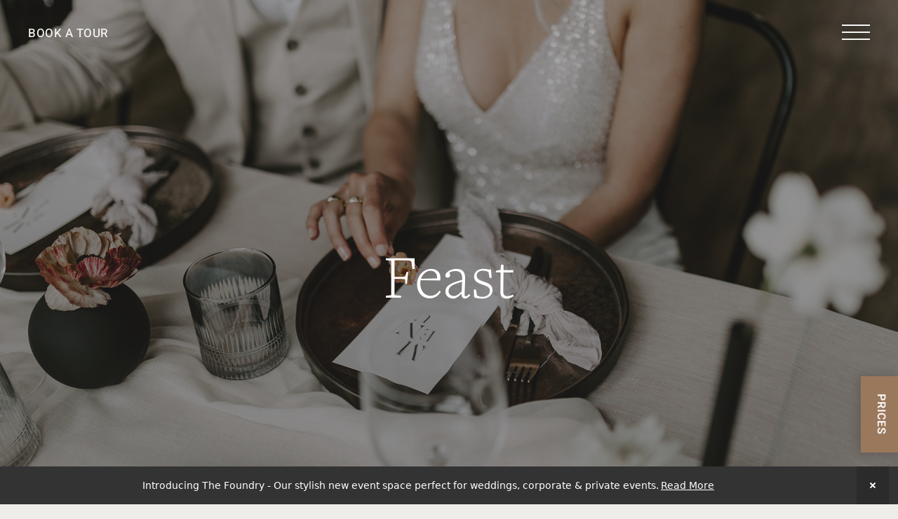

--- FILE ---
content_type: text/html; charset=UTF-8
request_url: https://www.uptonbarn.com/feast/
body_size: 34287
content:
<!DOCTYPE html>
<html lang="en-GB">
<head>
	<meta charset="UTF-8" />
<meta http-equiv="X-UA-Compatible" content="IE=edge">
	<link rel="pingback" href="https://www.uptonbarn.com/xmlrpc.php" />

	<script type="text/javascript">
		document.documentElement.className = 'js';
	</script>
	
	<link rel="preconnect" href="https://fonts.gstatic.com" crossorigin /><style id="et-builder-googlefonts-cached-inline">/* Original: https://fonts.googleapis.com/css?family=IBM+Plex+Serif:100,100italic,200,200italic,300,300italic,regular,italic,500,500italic,600,600italic,700,700italic|Heebo:100,200,300,regular,500,600,700,800,900&#038;subset=latin,latin-ext&#038;display=swap *//* User Agent: Mozilla/5.0 (Unknown; Linux x86_64) AppleWebKit/538.1 (KHTML, like Gecko) Safari/538.1 Daum/4.1 */@font-face {font-family: 'Heebo';font-style: normal;font-weight: 100;font-display: swap;src: url(https://fonts.gstatic.com/s/heebo/v28/NGSpv5_NC0k9P_v6ZUCbLRAHxK1EiS2se0mj.ttf) format('truetype');}@font-face {font-family: 'Heebo';font-style: normal;font-weight: 200;font-display: swap;src: url(https://fonts.gstatic.com/s/heebo/v28/NGSpv5_NC0k9P_v6ZUCbLRAHxK1ECSyse0mj.ttf) format('truetype');}@font-face {font-family: 'Heebo';font-style: normal;font-weight: 300;font-display: swap;src: url(https://fonts.gstatic.com/s/heebo/v28/NGSpv5_NC0k9P_v6ZUCbLRAHxK1E1yyse0mj.ttf) format('truetype');}@font-face {font-family: 'Heebo';font-style: normal;font-weight: 400;font-display: swap;src: url(https://fonts.gstatic.com/s/heebo/v28/NGSpv5_NC0k9P_v6ZUCbLRAHxK1EiSyse0mj.ttf) format('truetype');}@font-face {font-family: 'Heebo';font-style: normal;font-weight: 500;font-display: swap;src: url(https://fonts.gstatic.com/s/heebo/v28/NGSpv5_NC0k9P_v6ZUCbLRAHxK1Euyyse0mj.ttf) format('truetype');}@font-face {font-family: 'Heebo';font-style: normal;font-weight: 600;font-display: swap;src: url(https://fonts.gstatic.com/s/heebo/v28/NGSpv5_NC0k9P_v6ZUCbLRAHxK1EVyuse0mj.ttf) format('truetype');}@font-face {font-family: 'Heebo';font-style: normal;font-weight: 700;font-display: swap;src: url(https://fonts.gstatic.com/s/heebo/v28/NGSpv5_NC0k9P_v6ZUCbLRAHxK1Ebiuse0mj.ttf) format('truetype');}@font-face {font-family: 'Heebo';font-style: normal;font-weight: 800;font-display: swap;src: url(https://fonts.gstatic.com/s/heebo/v28/NGSpv5_NC0k9P_v6ZUCbLRAHxK1ECSuse0mj.ttf) format('truetype');}@font-face {font-family: 'Heebo';font-style: normal;font-weight: 900;font-display: swap;src: url(https://fonts.gstatic.com/s/heebo/v28/NGSpv5_NC0k9P_v6ZUCbLRAHxK1EICuse0mj.ttf) format('truetype');}@font-face {font-family: 'IBM Plex Serif';font-style: italic;font-weight: 100;font-display: swap;src: url(https://fonts.gstatic.com/s/ibmplexserif/v20/jizHREVNn1dOx-zrZ2X3pZvkTiUa41Yjgn7J.ttf) format('truetype');}@font-face {font-family: 'IBM Plex Serif';font-style: italic;font-weight: 200;font-display: swap;src: url(https://fonts.gstatic.com/s/ibmplexserif/v20/jizGREVNn1dOx-zrZ2X3pZvkTiUa4_oym1fpiA.ttf) format('truetype');}@font-face {font-family: 'IBM Plex Serif';font-style: italic;font-weight: 300;font-display: swap;src: url(https://fonts.gstatic.com/s/ibmplexserif/v20/jizGREVNn1dOx-zrZ2X3pZvkTiUa454xm1fpiA.ttf) format('truetype');}@font-face {font-family: 'IBM Plex Serif';font-style: italic;font-weight: 400;font-display: swap;src: url(https://fonts.gstatic.com/s/ibmplexserif/v20/jizBREVNn1dOx-zrZ2X3pZvkTiUa6zsTiw.ttf) format('truetype');}@font-face {font-family: 'IBM Plex Serif';font-style: italic;font-weight: 500;font-display: swap;src: url(https://fonts.gstatic.com/s/ibmplexserif/v20/jizGREVNn1dOx-zrZ2X3pZvkTiUa48Ywm1fpiA.ttf) format('truetype');}@font-face {font-family: 'IBM Plex Serif';font-style: italic;font-weight: 600;font-display: swap;src: url(https://fonts.gstatic.com/s/ibmplexserif/v20/jizGREVNn1dOx-zrZ2X3pZvkTiUa4-o3m1fpiA.ttf) format('truetype');}@font-face {font-family: 'IBM Plex Serif';font-style: italic;font-weight: 700;font-display: swap;src: url(https://fonts.gstatic.com/s/ibmplexserif/v20/jizGREVNn1dOx-zrZ2X3pZvkTiUa4442m1fpiA.ttf) format('truetype');}@font-face {font-family: 'IBM Plex Serif';font-style: normal;font-weight: 100;font-display: swap;src: url(https://fonts.gstatic.com/s/ibmplexserif/v20/jizBREVNn1dOx-zrZ2X3pZvkTi186zsTiw.ttf) format('truetype');}@font-face {font-family: 'IBM Plex Serif';font-style: normal;font-weight: 200;font-display: swap;src: url(https://fonts.gstatic.com/s/ibmplexserif/v20/jizAREVNn1dOx-zrZ2X3pZvkTi3Q-iI6q14.ttf) format('truetype');}@font-face {font-family: 'IBM Plex Serif';font-style: normal;font-weight: 300;font-display: swap;src: url(https://fonts.gstatic.com/s/ibmplexserif/v20/jizAREVNn1dOx-zrZ2X3pZvkTi20-SI6q14.ttf) format('truetype');}@font-face {font-family: 'IBM Plex Serif';font-style: normal;font-weight: 400;font-display: swap;src: url(https://fonts.gstatic.com/s/ibmplexserif/v20/jizDREVNn1dOx-zrZ2X3pZvkTiUR2zI.ttf) format('truetype');}@font-face {font-family: 'IBM Plex Serif';font-style: normal;font-weight: 500;font-display: swap;src: url(https://fonts.gstatic.com/s/ibmplexserif/v20/jizAREVNn1dOx-zrZ2X3pZvkTi3s-CI6q14.ttf) format('truetype');}@font-face {font-family: 'IBM Plex Serif';font-style: normal;font-weight: 600;font-display: swap;src: url(https://fonts.gstatic.com/s/ibmplexserif/v20/jizAREVNn1dOx-zrZ2X3pZvkTi3A_yI6q14.ttf) format('truetype');}@font-face {font-family: 'IBM Plex Serif';font-style: normal;font-weight: 700;font-display: swap;src: url(https://fonts.gstatic.com/s/ibmplexserif/v20/jizAREVNn1dOx-zrZ2X3pZvkTi2k_iI6q14.ttf) format('truetype');}/* User Agent: Mozilla/5.0 (Windows NT 6.1; WOW64; rv:27.0) Gecko/20100101 Firefox/27.0 */@font-face {font-family: 'Heebo';font-style: normal;font-weight: 100;font-display: swap;src: url(https://fonts.gstatic.com/l/font?kit=NGSpv5_NC0k9P_v6ZUCbLRAHxK1EiS2se0mg&skey=878db4aed11f133b&v=v28) format('woff');}@font-face {font-family: 'Heebo';font-style: normal;font-weight: 200;font-display: swap;src: url(https://fonts.gstatic.com/l/font?kit=NGSpv5_NC0k9P_v6ZUCbLRAHxK1ECSyse0mg&skey=878db4aed11f133b&v=v28) format('woff');}@font-face {font-family: 'Heebo';font-style: normal;font-weight: 300;font-display: swap;src: url(https://fonts.gstatic.com/l/font?kit=NGSpv5_NC0k9P_v6ZUCbLRAHxK1E1yyse0mg&skey=878db4aed11f133b&v=v28) format('woff');}@font-face {font-family: 'Heebo';font-style: normal;font-weight: 400;font-display: swap;src: url(https://fonts.gstatic.com/l/font?kit=NGSpv5_NC0k9P_v6ZUCbLRAHxK1EiSyse0mg&skey=878db4aed11f133b&v=v28) format('woff');}@font-face {font-family: 'Heebo';font-style: normal;font-weight: 500;font-display: swap;src: url(https://fonts.gstatic.com/l/font?kit=NGSpv5_NC0k9P_v6ZUCbLRAHxK1Euyyse0mg&skey=878db4aed11f133b&v=v28) format('woff');}@font-face {font-family: 'Heebo';font-style: normal;font-weight: 600;font-display: swap;src: url(https://fonts.gstatic.com/l/font?kit=NGSpv5_NC0k9P_v6ZUCbLRAHxK1EVyuse0mg&skey=878db4aed11f133b&v=v28) format('woff');}@font-face {font-family: 'Heebo';font-style: normal;font-weight: 700;font-display: swap;src: url(https://fonts.gstatic.com/l/font?kit=NGSpv5_NC0k9P_v6ZUCbLRAHxK1Ebiuse0mg&skey=878db4aed11f133b&v=v28) format('woff');}@font-face {font-family: 'Heebo';font-style: normal;font-weight: 800;font-display: swap;src: url(https://fonts.gstatic.com/l/font?kit=NGSpv5_NC0k9P_v6ZUCbLRAHxK1ECSuse0mg&skey=878db4aed11f133b&v=v28) format('woff');}@font-face {font-family: 'Heebo';font-style: normal;font-weight: 900;font-display: swap;src: url(https://fonts.gstatic.com/l/font?kit=NGSpv5_NC0k9P_v6ZUCbLRAHxK1EICuse0mg&skey=878db4aed11f133b&v=v28) format('woff');}@font-face {font-family: 'IBM Plex Serif';font-style: italic;font-weight: 100;font-display: swap;src: url(https://fonts.gstatic.com/l/font?kit=jizHREVNn1dOx-zrZ2X3pZvkTiUa41Yjgn7K&skey=7c5da64f673ad10c&v=v20) format('woff');}@font-face {font-family: 'IBM Plex Serif';font-style: italic;font-weight: 200;font-display: swap;src: url(https://fonts.gstatic.com/l/font?kit=jizGREVNn1dOx-zrZ2X3pZvkTiUa4_oym1fpiw&skey=c07aecabf4d644a0&v=v20) format('woff');}@font-face {font-family: 'IBM Plex Serif';font-style: italic;font-weight: 300;font-display: swap;src: url(https://fonts.gstatic.com/l/font?kit=jizGREVNn1dOx-zrZ2X3pZvkTiUa454xm1fpiw&skey=879b82ed72723260&v=v20) format('woff');}@font-face {font-family: 'IBM Plex Serif';font-style: italic;font-weight: 400;font-display: swap;src: url(https://fonts.gstatic.com/l/font?kit=jizBREVNn1dOx-zrZ2X3pZvkTiUa6zsTiA&skey=faa87433ca4121a6&v=v20) format('woff');}@font-face {font-family: 'IBM Plex Serif';font-style: italic;font-weight: 500;font-display: swap;src: url(https://fonts.gstatic.com/l/font?kit=jizGREVNn1dOx-zrZ2X3pZvkTiUa48Ywm1fpiw&skey=7c6e9ca997841831&v=v20) format('woff');}@font-face {font-family: 'IBM Plex Serif';font-style: italic;font-weight: 600;font-display: swap;src: url(https://fonts.gstatic.com/l/font?kit=jizGREVNn1dOx-zrZ2X3pZvkTiUa4-o3m1fpiw&skey=8cb82388c877163f&v=v20) format('woff');}@font-face {font-family: 'IBM Plex Serif';font-style: italic;font-weight: 700;font-display: swap;src: url(https://fonts.gstatic.com/l/font?kit=jizGREVNn1dOx-zrZ2X3pZvkTiUa4442m1fpiw&skey=b4315d3b943b387&v=v20) format('woff');}@font-face {font-family: 'IBM Plex Serif';font-style: normal;font-weight: 100;font-display: swap;src: url(https://fonts.gstatic.com/l/font?kit=jizBREVNn1dOx-zrZ2X3pZvkTi186zsTiA&skey=f66cfd84c49f045b&v=v20) format('woff');}@font-face {font-family: 'IBM Plex Serif';font-style: normal;font-weight: 200;font-display: swap;src: url(https://fonts.gstatic.com/l/font?kit=jizAREVNn1dOx-zrZ2X3pZvkTi3Q-iI6q10&skey=3683aa6b7d63f6d5&v=v20) format('woff');}@font-face {font-family: 'IBM Plex Serif';font-style: normal;font-weight: 300;font-display: swap;src: url(https://fonts.gstatic.com/l/font?kit=jizAREVNn1dOx-zrZ2X3pZvkTi20-SI6q10&skey=4df2c396b7c23c2d&v=v20) format('woff');}@font-face {font-family: 'IBM Plex Serif';font-style: normal;font-weight: 400;font-display: swap;src: url(https://fonts.gstatic.com/l/font?kit=jizDREVNn1dOx-zrZ2X3pZvkTiUR2zE&skey=63d0238ea700aff8&v=v20) format('woff');}@font-face {font-family: 'IBM Plex Serif';font-style: normal;font-weight: 500;font-display: swap;src: url(https://fonts.gstatic.com/l/font?kit=jizAREVNn1dOx-zrZ2X3pZvkTi3s-CI6q10&skey=609cc221679a4d60&v=v20) format('woff');}@font-face {font-family: 'IBM Plex Serif';font-style: normal;font-weight: 600;font-display: swap;src: url(https://fonts.gstatic.com/l/font?kit=jizAREVNn1dOx-zrZ2X3pZvkTi3A_yI6q10&skey=5a16dbf7147b0488&v=v20) format('woff');}@font-face {font-family: 'IBM Plex Serif';font-style: normal;font-weight: 700;font-display: swap;src: url(https://fonts.gstatic.com/l/font?kit=jizAREVNn1dOx-zrZ2X3pZvkTi2k_iI6q10&skey=c6f3b52e875e2973&v=v20) format('woff');}/* User Agent: Mozilla/5.0 (Windows NT 6.3; rv:39.0) Gecko/20100101 Firefox/39.0 */@font-face {font-family: 'Heebo';font-style: normal;font-weight: 100;font-display: swap;src: url(https://fonts.gstatic.com/s/heebo/v28/NGSpv5_NC0k9P_v6ZUCbLRAHxK1EiS2se0mm.woff2) format('woff2');}@font-face {font-family: 'Heebo';font-style: normal;font-weight: 200;font-display: swap;src: url(https://fonts.gstatic.com/s/heebo/v28/NGSpv5_NC0k9P_v6ZUCbLRAHxK1ECSyse0mm.woff2) format('woff2');}@font-face {font-family: 'Heebo';font-style: normal;font-weight: 300;font-display: swap;src: url(https://fonts.gstatic.com/s/heebo/v28/NGSpv5_NC0k9P_v6ZUCbLRAHxK1E1yyse0mm.woff2) format('woff2');}@font-face {font-family: 'Heebo';font-style: normal;font-weight: 400;font-display: swap;src: url(https://fonts.gstatic.com/s/heebo/v28/NGSpv5_NC0k9P_v6ZUCbLRAHxK1EiSyse0mm.woff2) format('woff2');}@font-face {font-family: 'Heebo';font-style: normal;font-weight: 500;font-display: swap;src: url(https://fonts.gstatic.com/s/heebo/v28/NGSpv5_NC0k9P_v6ZUCbLRAHxK1Euyyse0mm.woff2) format('woff2');}@font-face {font-family: 'Heebo';font-style: normal;font-weight: 600;font-display: swap;src: url(https://fonts.gstatic.com/s/heebo/v28/NGSpv5_NC0k9P_v6ZUCbLRAHxK1EVyuse0mm.woff2) format('woff2');}@font-face {font-family: 'Heebo';font-style: normal;font-weight: 700;font-display: swap;src: url(https://fonts.gstatic.com/s/heebo/v28/NGSpv5_NC0k9P_v6ZUCbLRAHxK1Ebiuse0mm.woff2) format('woff2');}@font-face {font-family: 'Heebo';font-style: normal;font-weight: 800;font-display: swap;src: url(https://fonts.gstatic.com/s/heebo/v28/NGSpv5_NC0k9P_v6ZUCbLRAHxK1ECSuse0mm.woff2) format('woff2');}@font-face {font-family: 'Heebo';font-style: normal;font-weight: 900;font-display: swap;src: url(https://fonts.gstatic.com/s/heebo/v28/NGSpv5_NC0k9P_v6ZUCbLRAHxK1EICuse0mm.woff2) format('woff2');}@font-face {font-family: 'IBM Plex Serif';font-style: italic;font-weight: 100;font-display: swap;src: url(https://fonts.gstatic.com/s/ibmplexserif/v20/jizHREVNn1dOx-zrZ2X3pZvkTiUa41Yjgn7M.woff2) format('woff2');}@font-face {font-family: 'IBM Plex Serif';font-style: italic;font-weight: 200;font-display: swap;src: url(https://fonts.gstatic.com/s/ibmplexserif/v20/jizGREVNn1dOx-zrZ2X3pZvkTiUa4_oym1fpjQ.woff2) format('woff2');}@font-face {font-family: 'IBM Plex Serif';font-style: italic;font-weight: 300;font-display: swap;src: url(https://fonts.gstatic.com/s/ibmplexserif/v20/jizGREVNn1dOx-zrZ2X3pZvkTiUa454xm1fpjQ.woff2) format('woff2');}@font-face {font-family: 'IBM Plex Serif';font-style: italic;font-weight: 400;font-display: swap;src: url(https://fonts.gstatic.com/s/ibmplexserif/v20/jizBREVNn1dOx-zrZ2X3pZvkTiUa6zsTjg.woff2) format('woff2');}@font-face {font-family: 'IBM Plex Serif';font-style: italic;font-weight: 500;font-display: swap;src: url(https://fonts.gstatic.com/s/ibmplexserif/v20/jizGREVNn1dOx-zrZ2X3pZvkTiUa48Ywm1fpjQ.woff2) format('woff2');}@font-face {font-family: 'IBM Plex Serif';font-style: italic;font-weight: 600;font-display: swap;src: url(https://fonts.gstatic.com/s/ibmplexserif/v20/jizGREVNn1dOx-zrZ2X3pZvkTiUa4-o3m1fpjQ.woff2) format('woff2');}@font-face {font-family: 'IBM Plex Serif';font-style: italic;font-weight: 700;font-display: swap;src: url(https://fonts.gstatic.com/s/ibmplexserif/v20/jizGREVNn1dOx-zrZ2X3pZvkTiUa4442m1fpjQ.woff2) format('woff2');}@font-face {font-family: 'IBM Plex Serif';font-style: normal;font-weight: 100;font-display: swap;src: url(https://fonts.gstatic.com/s/ibmplexserif/v20/jizBREVNn1dOx-zrZ2X3pZvkTi186zsTjg.woff2) format('woff2');}@font-face {font-family: 'IBM Plex Serif';font-style: normal;font-weight: 200;font-display: swap;src: url(https://fonts.gstatic.com/s/ibmplexserif/v20/jizAREVNn1dOx-zrZ2X3pZvkTi3Q-iI6q1s.woff2) format('woff2');}@font-face {font-family: 'IBM Plex Serif';font-style: normal;font-weight: 300;font-display: swap;src: url(https://fonts.gstatic.com/s/ibmplexserif/v20/jizAREVNn1dOx-zrZ2X3pZvkTi20-SI6q1s.woff2) format('woff2');}@font-face {font-family: 'IBM Plex Serif';font-style: normal;font-weight: 400;font-display: swap;src: url(https://fonts.gstatic.com/s/ibmplexserif/v20/jizDREVNn1dOx-zrZ2X3pZvkTiUR2zc.woff2) format('woff2');}@font-face {font-family: 'IBM Plex Serif';font-style: normal;font-weight: 500;font-display: swap;src: url(https://fonts.gstatic.com/s/ibmplexserif/v20/jizAREVNn1dOx-zrZ2X3pZvkTi3s-CI6q1s.woff2) format('woff2');}@font-face {font-family: 'IBM Plex Serif';font-style: normal;font-weight: 600;font-display: swap;src: url(https://fonts.gstatic.com/s/ibmplexserif/v20/jizAREVNn1dOx-zrZ2X3pZvkTi3A_yI6q1s.woff2) format('woff2');}@font-face {font-family: 'IBM Plex Serif';font-style: normal;font-weight: 700;font-display: swap;src: url(https://fonts.gstatic.com/s/ibmplexserif/v20/jizAREVNn1dOx-zrZ2X3pZvkTi2k_iI6q1s.woff2) format('woff2');}</style><meta name='robots' content='index, follow, max-image-preview:large, max-snippet:-1, max-video-preview:-1' />
<script src="https://cdn-eu.pagesense.io/js/20098495049/0b33dddfe8884eac897b25d69f073de4.js"></script>

	<!-- This site is optimized with the Yoast SEO plugin v22.8 - https://yoast.com/wordpress/plugins/seo/ -->
	<title>Wedding Food and Drink | Upton Barn&#039;s Hand-selected Wedding Caterers</title>
	<meta name="description" content="Our hand-selected wedding caterers will ensure you have a mouth-watering and memorable Wedding Breakfast for you and your guests." />
	<link rel="canonical" href="https://www.uptonbarn.com/feast/" />
	<meta property="og:locale" content="en_GB" />
	<meta property="og:type" content="article" />
	<meta property="og:title" content="Wedding Food and Drink | Upton Barn&#039;s Hand-selected Wedding Caterers" />
	<meta property="og:description" content="Our hand-selected wedding caterers will ensure you have a mouth-watering and memorable Wedding Breakfast for you and your guests." />
	<meta property="og:url" content="https://www.uptonbarn.com/feast/" />
	<meta property="og:site_name" content="Upton Barn &amp; Walled Garden" />
	<meta property="article:publisher" content="https://www.facebook.com/Upton-Barn-Walled-Garden-610040775713128/" />
	<meta property="article:modified_time" content="2025-02-06T11:18:25+00:00" />
	<meta property="og:image" content="https://www.uptonbarn.com/wp-content/uploads/2021/07/Feast-at-Upton-Barn-Walled-Garden.jpg" />
	<meta property="og:image:width" content="1920" />
	<meta property="og:image:height" content="1280" />
	<meta property="og:image:type" content="image/jpeg" />
	<meta name="twitter:card" content="summary_large_image" />
	<meta name="twitter:site" content="@uptonweddings" />
	<meta name="twitter:label1" content="Estimated reading time" />
	<meta name="twitter:data1" content="3 minutes" />
	<script type="application/ld+json" class="yoast-schema-graph">{"@context":"https://schema.org","@graph":[{"@type":"WebPage","@id":"https://www.uptonbarn.com/feast/","url":"https://www.uptonbarn.com/feast/","name":"Wedding Food and Drink | Upton Barn's Hand-selected Wedding Caterers","isPartOf":{"@id":"https://www.uptonbarn.com/#website"},"primaryImageOfPage":{"@id":"https://www.uptonbarn.com/feast/#primaryimage"},"image":{"@id":"https://www.uptonbarn.com/feast/#primaryimage"},"thumbnailUrl":"https://www.uptonbarn.com/wp-content/uploads/2021/07/Feast-at-Upton-Barn-Walled-Garden.jpg","datePublished":"2021-07-06T09:20:20+00:00","dateModified":"2025-02-06T11:18:25+00:00","description":"Our hand-selected wedding caterers will ensure you have a mouth-watering and memorable Wedding Breakfast for you and your guests.","breadcrumb":{"@id":"https://www.uptonbarn.com/feast/#breadcrumb"},"inLanguage":"en-GB","potentialAction":[{"@type":"ReadAction","target":["https://www.uptonbarn.com/feast/"]}]},{"@type":"ImageObject","inLanguage":"en-GB","@id":"https://www.uptonbarn.com/feast/#primaryimage","url":"https://www.uptonbarn.com/wp-content/uploads/2021/07/Feast-at-Upton-Barn-Walled-Garden.jpg","contentUrl":"https://www.uptonbarn.com/wp-content/uploads/2021/07/Feast-at-Upton-Barn-Walled-Garden.jpg","width":1920,"height":1280,"caption":"Feast at Upton Barn & Walled Garden"},{"@type":"BreadcrumbList","@id":"https://www.uptonbarn.com/feast/#breadcrumb","itemListElement":[{"@type":"ListItem","position":1,"name":"Home","item":"https://www.uptonbarn.com/"},{"@type":"ListItem","position":2,"name":"Feast"}]},{"@type":"WebSite","@id":"https://www.uptonbarn.com/#website","url":"https://www.uptonbarn.com/","name":"Upton Barn &amp; Walled Garden","description":"Relaxed, Exclusive, Unique.","potentialAction":[{"@type":"SearchAction","target":{"@type":"EntryPoint","urlTemplate":"https://www.uptonbarn.com/?s={search_term_string}"},"query-input":"required name=search_term_string"}],"inLanguage":"en-GB"}]}</script>
	<!-- / Yoast SEO plugin. -->


<link rel="alternate" type="application/rss+xml" title="Upton Barn &amp; Walled Garden &raquo; Feed" href="https://www.uptonbarn.com/feed/" />
<link rel="alternate" type="application/rss+xml" title="Upton Barn &amp; Walled Garden &raquo; Comments Feed" href="https://www.uptonbarn.com/comments/feed/" />
		<!-- This site uses the Google Analytics by MonsterInsights plugin v9.8.0 - Using Analytics tracking - https://www.monsterinsights.com/ -->
							<script src="//www.googletagmanager.com/gtag/js?id=G-M9PQEPELZD"  data-cfasync="false" data-wpfc-render="false" type="text/javascript" async></script>
			<script data-cfasync="false" data-wpfc-render="false" type="text/javascript">
				var mi_version = '9.8.0';
				var mi_track_user = true;
				var mi_no_track_reason = '';
								var MonsterInsightsDefaultLocations = {"page_location":"https:\/\/www.uptonbarn.com\/feast\/"};
								if ( typeof MonsterInsightsPrivacyGuardFilter === 'function' ) {
					var MonsterInsightsLocations = (typeof MonsterInsightsExcludeQuery === 'object') ? MonsterInsightsPrivacyGuardFilter( MonsterInsightsExcludeQuery ) : MonsterInsightsPrivacyGuardFilter( MonsterInsightsDefaultLocations );
				} else {
					var MonsterInsightsLocations = (typeof MonsterInsightsExcludeQuery === 'object') ? MonsterInsightsExcludeQuery : MonsterInsightsDefaultLocations;
				}

								var disableStrs = [
										'ga-disable-G-M9PQEPELZD',
									];

				/* Function to detect opted out users */
				function __gtagTrackerIsOptedOut() {
					for (var index = 0; index < disableStrs.length; index++) {
						if (document.cookie.indexOf(disableStrs[index] + '=true') > -1) {
							return true;
						}
					}

					return false;
				}

				/* Disable tracking if the opt-out cookie exists. */
				if (__gtagTrackerIsOptedOut()) {
					for (var index = 0; index < disableStrs.length; index++) {
						window[disableStrs[index]] = true;
					}
				}

				/* Opt-out function */
				function __gtagTrackerOptout() {
					for (var index = 0; index < disableStrs.length; index++) {
						document.cookie = disableStrs[index] + '=true; expires=Thu, 31 Dec 2099 23:59:59 UTC; path=/';
						window[disableStrs[index]] = true;
					}
				}

				if ('undefined' === typeof gaOptout) {
					function gaOptout() {
						__gtagTrackerOptout();
					}
				}
								window.dataLayer = window.dataLayer || [];

				window.MonsterInsightsDualTracker = {
					helpers: {},
					trackers: {},
				};
				if (mi_track_user) {
					function __gtagDataLayer() {
						dataLayer.push(arguments);
					}

					function __gtagTracker(type, name, parameters) {
						if (!parameters) {
							parameters = {};
						}

						if (parameters.send_to) {
							__gtagDataLayer.apply(null, arguments);
							return;
						}

						if (type === 'event') {
														parameters.send_to = monsterinsights_frontend.v4_id;
							var hookName = name;
							if (typeof parameters['event_category'] !== 'undefined') {
								hookName = parameters['event_category'] + ':' + name;
							}

							if (typeof MonsterInsightsDualTracker.trackers[hookName] !== 'undefined') {
								MonsterInsightsDualTracker.trackers[hookName](parameters);
							} else {
								__gtagDataLayer('event', name, parameters);
							}
							
						} else {
							__gtagDataLayer.apply(null, arguments);
						}
					}

					__gtagTracker('js', new Date());
					__gtagTracker('set', {
						'developer_id.dZGIzZG': true,
											});
					if ( MonsterInsightsLocations.page_location ) {
						__gtagTracker('set', MonsterInsightsLocations);
					}
										__gtagTracker('config', 'G-M9PQEPELZD', {"forceSSL":"true","anonymize_ip":"true","link_attribution":"true"} );
										window.gtag = __gtagTracker;										(function () {
						/* https://developers.google.com/analytics/devguides/collection/analyticsjs/ */
						/* ga and __gaTracker compatibility shim. */
						var noopfn = function () {
							return null;
						};
						var newtracker = function () {
							return new Tracker();
						};
						var Tracker = function () {
							return null;
						};
						var p = Tracker.prototype;
						p.get = noopfn;
						p.set = noopfn;
						p.send = function () {
							var args = Array.prototype.slice.call(arguments);
							args.unshift('send');
							__gaTracker.apply(null, args);
						};
						var __gaTracker = function () {
							var len = arguments.length;
							if (len === 0) {
								return;
							}
							var f = arguments[len - 1];
							if (typeof f !== 'object' || f === null || typeof f.hitCallback !== 'function') {
								if ('send' === arguments[0]) {
									var hitConverted, hitObject = false, action;
									if ('event' === arguments[1]) {
										if ('undefined' !== typeof arguments[3]) {
											hitObject = {
												'eventAction': arguments[3],
												'eventCategory': arguments[2],
												'eventLabel': arguments[4],
												'value': arguments[5] ? arguments[5] : 1,
											}
										}
									}
									if ('pageview' === arguments[1]) {
										if ('undefined' !== typeof arguments[2]) {
											hitObject = {
												'eventAction': 'page_view',
												'page_path': arguments[2],
											}
										}
									}
									if (typeof arguments[2] === 'object') {
										hitObject = arguments[2];
									}
									if (typeof arguments[5] === 'object') {
										Object.assign(hitObject, arguments[5]);
									}
									if ('undefined' !== typeof arguments[1].hitType) {
										hitObject = arguments[1];
										if ('pageview' === hitObject.hitType) {
											hitObject.eventAction = 'page_view';
										}
									}
									if (hitObject) {
										action = 'timing' === arguments[1].hitType ? 'timing_complete' : hitObject.eventAction;
										hitConverted = mapArgs(hitObject);
										__gtagTracker('event', action, hitConverted);
									}
								}
								return;
							}

							function mapArgs(args) {
								var arg, hit = {};
								var gaMap = {
									'eventCategory': 'event_category',
									'eventAction': 'event_action',
									'eventLabel': 'event_label',
									'eventValue': 'event_value',
									'nonInteraction': 'non_interaction',
									'timingCategory': 'event_category',
									'timingVar': 'name',
									'timingValue': 'value',
									'timingLabel': 'event_label',
									'page': 'page_path',
									'location': 'page_location',
									'title': 'page_title',
									'referrer' : 'page_referrer',
								};
								for (arg in args) {
																		if (!(!args.hasOwnProperty(arg) || !gaMap.hasOwnProperty(arg))) {
										hit[gaMap[arg]] = args[arg];
									} else {
										hit[arg] = args[arg];
									}
								}
								return hit;
							}

							try {
								f.hitCallback();
							} catch (ex) {
							}
						};
						__gaTracker.create = newtracker;
						__gaTracker.getByName = newtracker;
						__gaTracker.getAll = function () {
							return [];
						};
						__gaTracker.remove = noopfn;
						__gaTracker.loaded = true;
						window['__gaTracker'] = __gaTracker;
					})();
									} else {
										console.log("");
					(function () {
						function __gtagTracker() {
							return null;
						}

						window['__gtagTracker'] = __gtagTracker;
						window['gtag'] = __gtagTracker;
					})();
									}
			</script>
			
							<!-- / Google Analytics by MonsterInsights -->
		<meta content="Upton Barn &amp; Walled Garden v.1.0.0" name="generator"/><style id='wp-block-library-theme-inline-css' type='text/css'>
.wp-block-audio figcaption{color:#555;font-size:13px;text-align:center}.is-dark-theme .wp-block-audio figcaption{color:#ffffffa6}.wp-block-audio{margin:0 0 1em}.wp-block-code{border:1px solid #ccc;border-radius:4px;font-family:Menlo,Consolas,monaco,monospace;padding:.8em 1em}.wp-block-embed figcaption{color:#555;font-size:13px;text-align:center}.is-dark-theme .wp-block-embed figcaption{color:#ffffffa6}.wp-block-embed{margin:0 0 1em}.blocks-gallery-caption{color:#555;font-size:13px;text-align:center}.is-dark-theme .blocks-gallery-caption{color:#ffffffa6}.wp-block-image figcaption{color:#555;font-size:13px;text-align:center}.is-dark-theme .wp-block-image figcaption{color:#ffffffa6}.wp-block-image{margin:0 0 1em}.wp-block-pullquote{border-bottom:4px solid;border-top:4px solid;color:currentColor;margin-bottom:1.75em}.wp-block-pullquote cite,.wp-block-pullquote footer,.wp-block-pullquote__citation{color:currentColor;font-size:.8125em;font-style:normal;text-transform:uppercase}.wp-block-quote{border-left:.25em solid;margin:0 0 1.75em;padding-left:1em}.wp-block-quote cite,.wp-block-quote footer{color:currentColor;font-size:.8125em;font-style:normal;position:relative}.wp-block-quote.has-text-align-right{border-left:none;border-right:.25em solid;padding-left:0;padding-right:1em}.wp-block-quote.has-text-align-center{border:none;padding-left:0}.wp-block-quote.is-large,.wp-block-quote.is-style-large,.wp-block-quote.is-style-plain{border:none}.wp-block-search .wp-block-search__label{font-weight:700}.wp-block-search__button{border:1px solid #ccc;padding:.375em .625em}:where(.wp-block-group.has-background){padding:1.25em 2.375em}.wp-block-separator.has-css-opacity{opacity:.4}.wp-block-separator{border:none;border-bottom:2px solid;margin-left:auto;margin-right:auto}.wp-block-separator.has-alpha-channel-opacity{opacity:1}.wp-block-separator:not(.is-style-wide):not(.is-style-dots){width:100px}.wp-block-separator.has-background:not(.is-style-dots){border-bottom:none;height:1px}.wp-block-separator.has-background:not(.is-style-wide):not(.is-style-dots){height:2px}.wp-block-table{margin:0 0 1em}.wp-block-table td,.wp-block-table th{word-break:normal}.wp-block-table figcaption{color:#555;font-size:13px;text-align:center}.is-dark-theme .wp-block-table figcaption{color:#ffffffa6}.wp-block-video figcaption{color:#555;font-size:13px;text-align:center}.is-dark-theme .wp-block-video figcaption{color:#ffffffa6}.wp-block-video{margin:0 0 1em}.wp-block-template-part.has-background{margin-bottom:0;margin-top:0;padding:1.25em 2.375em}
</style>
<style id='global-styles-inline-css' type='text/css'>
body{--wp--preset--color--black: #000000;--wp--preset--color--cyan-bluish-gray: #abb8c3;--wp--preset--color--white: #ffffff;--wp--preset--color--pale-pink: #f78da7;--wp--preset--color--vivid-red: #cf2e2e;--wp--preset--color--luminous-vivid-orange: #ff6900;--wp--preset--color--luminous-vivid-amber: #fcb900;--wp--preset--color--light-green-cyan: #7bdcb5;--wp--preset--color--vivid-green-cyan: #00d084;--wp--preset--color--pale-cyan-blue: #8ed1fc;--wp--preset--color--vivid-cyan-blue: #0693e3;--wp--preset--color--vivid-purple: #9b51e0;--wp--preset--gradient--vivid-cyan-blue-to-vivid-purple: linear-gradient(135deg,rgba(6,147,227,1) 0%,rgb(155,81,224) 100%);--wp--preset--gradient--light-green-cyan-to-vivid-green-cyan: linear-gradient(135deg,rgb(122,220,180) 0%,rgb(0,208,130) 100%);--wp--preset--gradient--luminous-vivid-amber-to-luminous-vivid-orange: linear-gradient(135deg,rgba(252,185,0,1) 0%,rgba(255,105,0,1) 100%);--wp--preset--gradient--luminous-vivid-orange-to-vivid-red: linear-gradient(135deg,rgba(255,105,0,1) 0%,rgb(207,46,46) 100%);--wp--preset--gradient--very-light-gray-to-cyan-bluish-gray: linear-gradient(135deg,rgb(238,238,238) 0%,rgb(169,184,195) 100%);--wp--preset--gradient--cool-to-warm-spectrum: linear-gradient(135deg,rgb(74,234,220) 0%,rgb(151,120,209) 20%,rgb(207,42,186) 40%,rgb(238,44,130) 60%,rgb(251,105,98) 80%,rgb(254,248,76) 100%);--wp--preset--gradient--blush-light-purple: linear-gradient(135deg,rgb(255,206,236) 0%,rgb(152,150,240) 100%);--wp--preset--gradient--blush-bordeaux: linear-gradient(135deg,rgb(254,205,165) 0%,rgb(254,45,45) 50%,rgb(107,0,62) 100%);--wp--preset--gradient--luminous-dusk: linear-gradient(135deg,rgb(255,203,112) 0%,rgb(199,81,192) 50%,rgb(65,88,208) 100%);--wp--preset--gradient--pale-ocean: linear-gradient(135deg,rgb(255,245,203) 0%,rgb(182,227,212) 50%,rgb(51,167,181) 100%);--wp--preset--gradient--electric-grass: linear-gradient(135deg,rgb(202,248,128) 0%,rgb(113,206,126) 100%);--wp--preset--gradient--midnight: linear-gradient(135deg,rgb(2,3,129) 0%,rgb(40,116,252) 100%);--wp--preset--font-size--small: 13px;--wp--preset--font-size--medium: 20px;--wp--preset--font-size--large: 36px;--wp--preset--font-size--x-large: 42px;--wp--preset--spacing--20: 0.44rem;--wp--preset--spacing--30: 0.67rem;--wp--preset--spacing--40: 1rem;--wp--preset--spacing--50: 1.5rem;--wp--preset--spacing--60: 2.25rem;--wp--preset--spacing--70: 3.38rem;--wp--preset--spacing--80: 5.06rem;--wp--preset--shadow--natural: 6px 6px 9px rgba(0, 0, 0, 0.2);--wp--preset--shadow--deep: 12px 12px 50px rgba(0, 0, 0, 0.4);--wp--preset--shadow--sharp: 6px 6px 0px rgba(0, 0, 0, 0.2);--wp--preset--shadow--outlined: 6px 6px 0px -3px rgba(255, 255, 255, 1), 6px 6px rgba(0, 0, 0, 1);--wp--preset--shadow--crisp: 6px 6px 0px rgba(0, 0, 0, 1);}body { margin: 0;--wp--style--global--content-size: 823px;--wp--style--global--wide-size: 1080px; }.wp-site-blocks > .alignleft { float: left; margin-right: 2em; }.wp-site-blocks > .alignright { float: right; margin-left: 2em; }.wp-site-blocks > .aligncenter { justify-content: center; margin-left: auto; margin-right: auto; }:where(.is-layout-flex){gap: 0.5em;}:where(.is-layout-grid){gap: 0.5em;}body .is-layout-flow > .alignleft{float: left;margin-inline-start: 0;margin-inline-end: 2em;}body .is-layout-flow > .alignright{float: right;margin-inline-start: 2em;margin-inline-end: 0;}body .is-layout-flow > .aligncenter{margin-left: auto !important;margin-right: auto !important;}body .is-layout-constrained > .alignleft{float: left;margin-inline-start: 0;margin-inline-end: 2em;}body .is-layout-constrained > .alignright{float: right;margin-inline-start: 2em;margin-inline-end: 0;}body .is-layout-constrained > .aligncenter{margin-left: auto !important;margin-right: auto !important;}body .is-layout-constrained > :where(:not(.alignleft):not(.alignright):not(.alignfull)){max-width: var(--wp--style--global--content-size);margin-left: auto !important;margin-right: auto !important;}body .is-layout-constrained > .alignwide{max-width: var(--wp--style--global--wide-size);}body .is-layout-flex{display: flex;}body .is-layout-flex{flex-wrap: wrap;align-items: center;}body .is-layout-flex > *{margin: 0;}body .is-layout-grid{display: grid;}body .is-layout-grid > *{margin: 0;}body{padding-top: 0px;padding-right: 0px;padding-bottom: 0px;padding-left: 0px;}.wp-element-button, .wp-block-button__link{background-color: #32373c;border-width: 0;color: #fff;font-family: inherit;font-size: inherit;line-height: inherit;padding: calc(0.667em + 2px) calc(1.333em + 2px);text-decoration: none;}.has-black-color{color: var(--wp--preset--color--black) !important;}.has-cyan-bluish-gray-color{color: var(--wp--preset--color--cyan-bluish-gray) !important;}.has-white-color{color: var(--wp--preset--color--white) !important;}.has-pale-pink-color{color: var(--wp--preset--color--pale-pink) !important;}.has-vivid-red-color{color: var(--wp--preset--color--vivid-red) !important;}.has-luminous-vivid-orange-color{color: var(--wp--preset--color--luminous-vivid-orange) !important;}.has-luminous-vivid-amber-color{color: var(--wp--preset--color--luminous-vivid-amber) !important;}.has-light-green-cyan-color{color: var(--wp--preset--color--light-green-cyan) !important;}.has-vivid-green-cyan-color{color: var(--wp--preset--color--vivid-green-cyan) !important;}.has-pale-cyan-blue-color{color: var(--wp--preset--color--pale-cyan-blue) !important;}.has-vivid-cyan-blue-color{color: var(--wp--preset--color--vivid-cyan-blue) !important;}.has-vivid-purple-color{color: var(--wp--preset--color--vivid-purple) !important;}.has-black-background-color{background-color: var(--wp--preset--color--black) !important;}.has-cyan-bluish-gray-background-color{background-color: var(--wp--preset--color--cyan-bluish-gray) !important;}.has-white-background-color{background-color: var(--wp--preset--color--white) !important;}.has-pale-pink-background-color{background-color: var(--wp--preset--color--pale-pink) !important;}.has-vivid-red-background-color{background-color: var(--wp--preset--color--vivid-red) !important;}.has-luminous-vivid-orange-background-color{background-color: var(--wp--preset--color--luminous-vivid-orange) !important;}.has-luminous-vivid-amber-background-color{background-color: var(--wp--preset--color--luminous-vivid-amber) !important;}.has-light-green-cyan-background-color{background-color: var(--wp--preset--color--light-green-cyan) !important;}.has-vivid-green-cyan-background-color{background-color: var(--wp--preset--color--vivid-green-cyan) !important;}.has-pale-cyan-blue-background-color{background-color: var(--wp--preset--color--pale-cyan-blue) !important;}.has-vivid-cyan-blue-background-color{background-color: var(--wp--preset--color--vivid-cyan-blue) !important;}.has-vivid-purple-background-color{background-color: var(--wp--preset--color--vivid-purple) !important;}.has-black-border-color{border-color: var(--wp--preset--color--black) !important;}.has-cyan-bluish-gray-border-color{border-color: var(--wp--preset--color--cyan-bluish-gray) !important;}.has-white-border-color{border-color: var(--wp--preset--color--white) !important;}.has-pale-pink-border-color{border-color: var(--wp--preset--color--pale-pink) !important;}.has-vivid-red-border-color{border-color: var(--wp--preset--color--vivid-red) !important;}.has-luminous-vivid-orange-border-color{border-color: var(--wp--preset--color--luminous-vivid-orange) !important;}.has-luminous-vivid-amber-border-color{border-color: var(--wp--preset--color--luminous-vivid-amber) !important;}.has-light-green-cyan-border-color{border-color: var(--wp--preset--color--light-green-cyan) !important;}.has-vivid-green-cyan-border-color{border-color: var(--wp--preset--color--vivid-green-cyan) !important;}.has-pale-cyan-blue-border-color{border-color: var(--wp--preset--color--pale-cyan-blue) !important;}.has-vivid-cyan-blue-border-color{border-color: var(--wp--preset--color--vivid-cyan-blue) !important;}.has-vivid-purple-border-color{border-color: var(--wp--preset--color--vivid-purple) !important;}.has-vivid-cyan-blue-to-vivid-purple-gradient-background{background: var(--wp--preset--gradient--vivid-cyan-blue-to-vivid-purple) !important;}.has-light-green-cyan-to-vivid-green-cyan-gradient-background{background: var(--wp--preset--gradient--light-green-cyan-to-vivid-green-cyan) !important;}.has-luminous-vivid-amber-to-luminous-vivid-orange-gradient-background{background: var(--wp--preset--gradient--luminous-vivid-amber-to-luminous-vivid-orange) !important;}.has-luminous-vivid-orange-to-vivid-red-gradient-background{background: var(--wp--preset--gradient--luminous-vivid-orange-to-vivid-red) !important;}.has-very-light-gray-to-cyan-bluish-gray-gradient-background{background: var(--wp--preset--gradient--very-light-gray-to-cyan-bluish-gray) !important;}.has-cool-to-warm-spectrum-gradient-background{background: var(--wp--preset--gradient--cool-to-warm-spectrum) !important;}.has-blush-light-purple-gradient-background{background: var(--wp--preset--gradient--blush-light-purple) !important;}.has-blush-bordeaux-gradient-background{background: var(--wp--preset--gradient--blush-bordeaux) !important;}.has-luminous-dusk-gradient-background{background: var(--wp--preset--gradient--luminous-dusk) !important;}.has-pale-ocean-gradient-background{background: var(--wp--preset--gradient--pale-ocean) !important;}.has-electric-grass-gradient-background{background: var(--wp--preset--gradient--electric-grass) !important;}.has-midnight-gradient-background{background: var(--wp--preset--gradient--midnight) !important;}.has-small-font-size{font-size: var(--wp--preset--font-size--small) !important;}.has-medium-font-size{font-size: var(--wp--preset--font-size--medium) !important;}.has-large-font-size{font-size: var(--wp--preset--font-size--large) !important;}.has-x-large-font-size{font-size: var(--wp--preset--font-size--x-large) !important;}
.wp-block-navigation a:where(:not(.wp-element-button)){color: inherit;}
:where(.wp-block-post-template.is-layout-flex){gap: 1.25em;}:where(.wp-block-post-template.is-layout-grid){gap: 1.25em;}
:where(.wp-block-columns.is-layout-flex){gap: 2em;}:where(.wp-block-columns.is-layout-grid){gap: 2em;}
.wp-block-pullquote{font-size: 1.5em;line-height: 1.6;}
</style>
<link rel='stylesheet' id='divi-social-sharing-buttons-styles-css' href='https://www.uptonbarn.com/wp-content/plugins/divi-social-sharing-buttons/styles/style.min.css?ver=2.3.3' type='text/css' media='all' />
<link rel='stylesheet' id='divi-style-parent-css' href='https://www.uptonbarn.com/wp-content/themes/Divi/style-static.min.css?ver=4.27.4' type='text/css' media='all' />
<link rel='stylesheet' id='divi-style-css' href='https://www.uptonbarn.com/wp-content/themes/upton-barn/style.css?ver=4.27.4' type='text/css' media='all' />
<script type="text/javascript" src="https://www.uptonbarn.com/wp-content/plugins/google-analytics-for-wordpress/assets/js/frontend-gtag.min.js?ver=9.8.0" id="monsterinsights-frontend-script-js" async="async" data-wp-strategy="async"></script>
<script data-cfasync="false" data-wpfc-render="false" type="text/javascript" id='monsterinsights-frontend-script-js-extra'>/* <![CDATA[ */
var monsterinsights_frontend = {"js_events_tracking":"true","download_extensions":"doc,pdf,ppt,zip,xls,docx,pptx,xlsx","inbound_paths":"[{\"path\":\"\\\/go\\\/\",\"label\":\"affiliate\"},{\"path\":\"\\\/recommend\\\/\",\"label\":\"affiliate\"}]","home_url":"https:\/\/www.uptonbarn.com","hash_tracking":"false","v4_id":"G-M9PQEPELZD"};/* ]]> */
</script>
<script type="text/javascript" src="https://www.uptonbarn.com/wp-includes/js/jquery/jquery.min.js?ver=3.7.1" id="jquery-core-js"></script>
<script type="text/javascript" src="https://www.uptonbarn.com/wp-includes/js/jquery/jquery-migrate.min.js?ver=3.4.1" id="jquery-migrate-js"></script>
<link rel="https://api.w.org/" href="https://www.uptonbarn.com/wp-json/" /><link rel="alternate" type="application/json" href="https://www.uptonbarn.com/wp-json/wp/v2/pages/25" /><link rel="EditURI" type="application/rsd+xml" title="RSD" href="https://www.uptonbarn.com/xmlrpc.php?rsd" />
<meta name="generator" content="WordPress 6.5.7" />
<link rel='shortlink' href='https://www.uptonbarn.com/?p=25' />
<link rel="alternate" type="application/json+oembed" href="https://www.uptonbarn.com/wp-json/oembed/1.0/embed?url=https%3A%2F%2Fwww.uptonbarn.com%2Ffeast%2F" />
<link rel="alternate" type="text/xml+oembed" href="https://www.uptonbarn.com/wp-json/oembed/1.0/embed?url=https%3A%2F%2Fwww.uptonbarn.com%2Ffeast%2F&#038;format=xml" />
<script>document.documentElement.className += " js";</script>
<meta name="viewport" content="width=device-width, initial-scale=1.0, maximum-scale=1.0, user-scalable=0" /><style type="text/css" id="custom-background-css">
body.custom-background { background-color: #eeede9; }
</style>
	<!-- added 26 Dec 2023 -->
<!-- Google Tag Manager -->
<script>(function(w,d,s,l,i){w[l]=w[l]||[];w[l].push({'gtm.start':
new Date().getTime(),event:'gtm.js'});var f=d.getElementsByTagName(s)[0],
j=d.createElement(s),dl=l!='dataLayer'?'&l='+l:'';j.async=true;j.src=
'https://www.googletagmanager.com/gtm.js?id='+i+dl;f.parentNode.insertBefore(j,f);
})(window,document,'script','dataLayer','GTM-5BCNX535');</script>
<!-- End Google Tag Manager -->
<!-- /added 26 Dec 2023 -->

<meta name="p:domain_verify" content="26dbee3d737e69c7709d4893bc395616">
<link rel="stylesheet" href="https://use.typekit.net/lli7aha.css">
<script type="text/javascript">
var elm=document.getElementsByTagName("html")[0];
elm.style.display="none";
document.addEventListener("DOMContentLoaded",function(event) {elm.style.display="block"; });
</script>
<link rel="icon" href="https://www.uptonbarn.com/wp-content/uploads/2021/07/cropped-favicon-3-32x32.png" sizes="32x32" />
<link rel="icon" href="https://www.uptonbarn.com/wp-content/uploads/2021/07/cropped-favicon-3-192x192.png" sizes="192x192" />
<link rel="apple-touch-icon" href="https://www.uptonbarn.com/wp-content/uploads/2021/07/cropped-favicon-3-180x180.png" />
<meta name="msapplication-TileImage" content="https://www.uptonbarn.com/wp-content/uploads/2021/07/cropped-favicon-3-270x270.png" />
<style id="et-divi-customizer-global-cached-inline-styles">body,.et_pb_column_1_2 .et_quote_content blockquote cite,.et_pb_column_1_2 .et_link_content a.et_link_main_url,.et_pb_column_1_3 .et_quote_content blockquote cite,.et_pb_column_3_8 .et_quote_content blockquote cite,.et_pb_column_1_4 .et_quote_content blockquote cite,.et_pb_blog_grid .et_quote_content blockquote cite,.et_pb_column_1_3 .et_link_content a.et_link_main_url,.et_pb_column_3_8 .et_link_content a.et_link_main_url,.et_pb_column_1_4 .et_link_content a.et_link_main_url,.et_pb_blog_grid .et_link_content a.et_link_main_url,body .et_pb_bg_layout_light .et_pb_post p,body .et_pb_bg_layout_dark .et_pb_post p{font-size:16px}.et_pb_slide_content,.et_pb_best_value{font-size:18px}body{color:#333333}h1,h2,h3,h4,h5,h6{color:#9a785c}#et_search_icon:hover,.mobile_menu_bar:before,.mobile_menu_bar:after,.et_toggle_slide_menu:after,.et-social-icon a:hover,.et_pb_sum,.et_pb_pricing li a,.et_pb_pricing_table_button,.et_overlay:before,.entry-summary p.price ins,.et_pb_member_social_links a:hover,.et_pb_widget li a:hover,.et_pb_filterable_portfolio .et_pb_portfolio_filters li a.active,.et_pb_filterable_portfolio .et_pb_portofolio_pagination ul li a.active,.et_pb_gallery .et_pb_gallery_pagination ul li a.active,.wp-pagenavi span.current,.wp-pagenavi a:hover,.nav-single a,.tagged_as a,.posted_in a{color:#9a785c}.et_pb_contact_submit,.et_password_protected_form .et_submit_button,.et_pb_bg_layout_light .et_pb_newsletter_button,.comment-reply-link,.form-submit .et_pb_button,.et_pb_bg_layout_light .et_pb_promo_button,.et_pb_bg_layout_light .et_pb_more_button,.et_pb_contact p input[type="checkbox"]:checked+label i:before,.et_pb_bg_layout_light.et_pb_module.et_pb_button{color:#9a785c}.footer-widget h4{color:#9a785c}.et-search-form,.nav li ul,.et_mobile_menu,.footer-widget li:before,.et_pb_pricing li:before,blockquote{border-color:#9a785c}.et_pb_counter_amount,.et_pb_featured_table .et_pb_pricing_heading,.et_quote_content,.et_link_content,.et_audio_content,.et_pb_post_slider.et_pb_bg_layout_dark,.et_slide_in_menu_container,.et_pb_contact p input[type="radio"]:checked+label i:before{background-color:#9a785c}.container,.et_pb_row,.et_pb_slider .et_pb_container,.et_pb_fullwidth_section .et_pb_title_container,.et_pb_fullwidth_section .et_pb_title_featured_container,.et_pb_fullwidth_header:not(.et_pb_fullscreen) .et_pb_fullwidth_header_container{max-width:1440px}.et_boxed_layout #page-container,.et_boxed_layout.et_non_fixed_nav.et_transparent_nav #page-container #top-header,.et_boxed_layout.et_non_fixed_nav.et_transparent_nav #page-container #main-header,.et_fixed_nav.et_boxed_layout #page-container #top-header,.et_fixed_nav.et_boxed_layout #page-container #main-header,.et_boxed_layout #page-container .container,.et_boxed_layout #page-container .et_pb_row{max-width:1600px}a{color:#9a785c}.et_secondary_nav_enabled #page-container #top-header{background-color:#9a785c!important}#et-secondary-nav li ul{background-color:#9a785c}.et_header_style_centered .mobile_nav .select_page,.et_header_style_split .mobile_nav .select_page,.et_nav_text_color_light #top-menu>li>a,.et_nav_text_color_dark #top-menu>li>a,#top-menu a,.et_mobile_menu li a,.et_nav_text_color_light .et_mobile_menu li a,.et_nav_text_color_dark .et_mobile_menu li a,#et_search_icon:before,.et_search_form_container input,span.et_close_search_field:after,#et-top-navigation .et-cart-info{color:#333333}.et_search_form_container input::-moz-placeholder{color:#333333}.et_search_form_container input::-webkit-input-placeholder{color:#333333}.et_search_form_container input:-ms-input-placeholder{color:#333333}#top-menu li.current-menu-ancestor>a,#top-menu li.current-menu-item>a,#top-menu li.current_page_item>a{color:#9a785c}#main-footer .footer-widget h4,#main-footer .widget_block h1,#main-footer .widget_block h2,#main-footer .widget_block h3,#main-footer .widget_block h4,#main-footer .widget_block h5,#main-footer .widget_block h6{color:#9a785c}.footer-widget li:before{border-color:#9a785c}#footer-widgets .footer-widget li:before{top:10.6px}body .et_pb_button{font-size:17px;background-color:rgba(154,120,92,0);border-width:1px!important;border-color:#9a785c;border-radius:0px;font-weight:normal;font-style:normal;text-transform:uppercase;text-decoration:none;;letter-spacing:2px}body.et_pb_button_helper_class .et_pb_button,body.et_pb_button_helper_class .et_pb_module.et_pb_button{color:#f6f6f4}body .et_pb_button:after{font-size:27.2px}body .et_pb_bg_layout_light.et_pb_button:hover,body .et_pb_bg_layout_light .et_pb_button:hover,body .et_pb_button:hover{color:#333333!important;background-color:rgba(232,232,232,0);border-color:rgba(51,51,51,0)!important;border-radius:0px;letter-spacing:2px}@media only screen and (min-width:981px){.et_header_style_centered.et_hide_primary_logo #main-header:not(.et-fixed-header) .logo_container,.et_header_style_centered.et_hide_fixed_logo #main-header.et-fixed-header .logo_container{height:11.88px}.et_fixed_nav #page-container .et-fixed-header#top-header{background-color:#9a785c!important}.et_fixed_nav #page-container .et-fixed-header#top-header #et-secondary-nav li ul{background-color:#9a785c}.et-fixed-header #top-menu a,.et-fixed-header #et_search_icon:before,.et-fixed-header #et_top_search .et-search-form input,.et-fixed-header .et_search_form_container input,.et-fixed-header .et_close_search_field:after,.et-fixed-header #et-top-navigation .et-cart-info{color:#333333!important}.et-fixed-header .et_search_form_container input::-moz-placeholder{color:#333333!important}.et-fixed-header .et_search_form_container input::-webkit-input-placeholder{color:#333333!important}.et-fixed-header .et_search_form_container input:-ms-input-placeholder{color:#333333!important}.et-fixed-header #top-menu li.current-menu-ancestor>a,.et-fixed-header #top-menu li.current-menu-item>a,.et-fixed-header #top-menu li.current_page_item>a{color:#9a785c!important}}@media only screen and (min-width:1800px){.et_pb_row{padding:36px 0}.et_pb_section{padding:72px 0}.single.et_pb_pagebuilder_layout.et_full_width_page .et_post_meta_wrapper{padding-top:108px}.et_pb_fullwidth_section{padding:0}}h1,h1.et_pb_contact_main_title,.et_pb_title_container h1{font-size:40px}h2,.product .related h2,.et_pb_column_1_2 .et_quote_content blockquote p{font-size:34px}h3{font-size:29px}h4,.et_pb_circle_counter h3,.et_pb_number_counter h3,.et_pb_column_1_3 .et_pb_post h2,.et_pb_column_1_4 .et_pb_post h2,.et_pb_blog_grid h2,.et_pb_column_1_3 .et_quote_content blockquote p,.et_pb_column_3_8 .et_quote_content blockquote p,.et_pb_column_1_4 .et_quote_content blockquote p,.et_pb_blog_grid .et_quote_content blockquote p,.et_pb_column_1_3 .et_link_content h2,.et_pb_column_3_8 .et_link_content h2,.et_pb_column_1_4 .et_link_content h2,.et_pb_blog_grid .et_link_content h2,.et_pb_column_1_3 .et_audio_content h2,.et_pb_column_3_8 .et_audio_content h2,.et_pb_column_1_4 .et_audio_content h2,.et_pb_blog_grid .et_audio_content h2,.et_pb_column_3_8 .et_pb_audio_module_content h2,.et_pb_column_1_3 .et_pb_audio_module_content h2,.et_pb_gallery_grid .et_pb_gallery_item h3,.et_pb_portfolio_grid .et_pb_portfolio_item h2,.et_pb_filterable_portfolio_grid .et_pb_portfolio_item h2{font-size:24px}h5{font-size:21px}h6{font-size:18px}.et_pb_slide_description .et_pb_slide_title{font-size:61px}.et_pb_gallery_grid .et_pb_gallery_item h3,.et_pb_portfolio_grid .et_pb_portfolio_item h2,.et_pb_filterable_portfolio_grid .et_pb_portfolio_item h2,.et_pb_column_1_4 .et_pb_audio_module_content h2{font-size:21px}	h1,h2,h3,h4,h5,h6{font-family:'IBM Plex Serif',Georgia,"Times New Roman",serif}body,input,textarea,select{font-family:'Heebo',Helvetica,Arial,Lucida,sans-serif}.et_pb_button{font-family:'Heebo',Helvetica,Arial,Lucida,sans-serif}.fbr-dark .fbr-message a{text-decoration:underline}.page-id-35 .et_pb_button.quote-tab,.page-id-29 .et_pb_button.quote-tab{display:none}strong{font-weight:500}h1,h2,h3,h4{font-weight:300;padding-bottom:15px;font-family:freight-text-pro,serif!important}.upton-barn.home h1{font-family:'Heebo',sans-serif!important}.upton-barn ul{list-style-type:none;padding-left:20px}.upton-barn li::before{content:"\2022";color:#9a785c;font-size:30px;position:relative;top:6px;margin-right:5px;margin-left:-20px}.upton-barn ol li::before{content:"";position:relative;margin-right:0;margin-left:0}.et_pb_fullwidth_header.page-title .et_pb_button_one{margin-right:0}#beverages a{color:#fff;font-weight:500}#beverages span{margin-top:30px;display:block}#beverages .header-content{width:100%}#drinks h4{font-family:'Heebo',sans-serif!important;font-weight:600;text-transform:none;padding-bottom:0px;margin-top:5px;line-height:1.4em}#drinks em{font-family:freight-text-pro,serif!important;text-transform:italic;font-size:105%}.privacy table{background:#f6f6f4;margin:30px 0 30px 0!important}.privacy table tr td{border-top:1px solid #eeede9}.privacy table td{padding:20px}table.cookielawinfo-classic{width:90%}table.cookielawinfo-classic,table.cookielawinfo-winter{font-family:'Heebo',sans-serif!important}table.cookielawinfo-classic th,table.cookielawinfo-classic td{font-size:15px!important;letter-spacing:0.03em;line-height:1.4em!important}table.cookielawinfo-classic thead tr th{background:#9a785c!important;color:#fff;padding:15px}table.cookielawinfo-classic td{padding:15px!important;border-left:1px solid #ccc!important}.cli-tab-container p,.cli-privacy-content-text{font-weight:300}table.cookielawinfo-winter thead th,.cli-tab-footer .wt-cli-privacy-accept-btn,.cli-switch input:checked+.cli-slider{background:#9a785c!important}.cli-tab-container h4{display:none}.cli-style-v2 .cli-bar-message{font-weight:300;font-size:13px}.et_pb_toggle a{font-weight:500}.et_pb_toggle ul{padding-top:15px}.et_pb_toggle_title:before{content:"\2192";transition:all .4s ease-in-out}.et_pb_toggle_open .et_pb_toggle_title:before{content:"\2191";transform:rotate(180deg);display:block!important}.et_bloom .et_bloom_form_container .et_bloom_close_button{font-weight:700}.et_bloom .et_bloom_optin_1 .et_bloom_close_button::before,.et_bloom .et_bloom_optin_2 .et_bloom_close_button::before,.et_bloom .et_bloom_optin .et_bloom_close_button::before{content:'\2715';position:absolute;top:5px;right:8px;color:#fff}.et_bloom_form_footer p{font-size:11px!important;letter-spacing:0.03em!important;line-height:1.4em!important;font-family:'Heebo',sans-serif!important}.awards .et_pb_slide_image,.awards .et_pb_slide{opacity:1!important}.awards .et-pb-arrow-next,.et-pb-arrow-prev{font-size:14px}.et_pb_slider.awards .et-pb-arrow-prev{opacity:1;left:22px}.et_pb_slider.awards .et-pb-arrow-next{opacity:1;right:22px}.et_pb_slider.awards .et-pb-arrow-prev:before{content:url("../../../wp-content/uploads/2021/07/arrow-left.svg")}.et_pb_slider.awards .et-pb-arrow-next:before{content:url("../../../wp-content/uploads/2021/07/arrow-right.svg")}.ub-rollover h2{position:absolute;bottom:5px;left:15px}.ub-rollover ul{list-style-type:none}.ub-rollover li::after{content:url("../../../wp-content/uploads/2021/07/arrow-right-white-lrg-1.svg");position:absolute;bottom:15px;right:20px}.ub-rollover{position:absolute;top:0;left:0;width:100%;height:100%;cursor:pointer;display:-webkit-box;display:-ms-flexbox;display:flex;-webkit-box-orient:vertical;-webkit-box-direction:normal;-ms-flex-direction:column;flex-direction:column;-webkit-box-pack:center;-ms-flex-pack:center;justify-content:flex-end;-webkit-transition:all 1.5s ease;transition:all 1.5s ease;opacity:1}.ub-rollover:hover{opacity:0}.ub-rollover.sub-page:hover{opacity:1.0}.ub-rollover.sub-page h2{padding-bottom:100px}.ub-rollover a{color:#f6f6f4}.journal .et_pb_newsletter_form .input,.et_pb_newsletter_form input[type="text"]{padding:13px 4%!important}.ub-post.credits a{color:#f6f6f4}.ub-post h3,.ub-post h4{padding:20px 0 20px 0}.ub-post .et_social_networks .et_social_icons_container{position:relative;top:30px;right:10px}.journal small{margin-top:-20px}.ub-blog a.more-link{font-size:19px!important}.ub-blog a.more-link::first-letter{text-transform:uppercase;font-weight:bold}.ub-blog a.more-link{font-family:freight-text-pro,serif!important}.ub-blog .et_pb_post{min-height:490px}.ub-blog .et_pb_post{background:#fdfdfc;padding-bottom:20px}.ub-blog.category{text-transform:none}.blog .et_pb_bg_layout_dark .et_pb_slide_description{text-shadow:none}.blog .et-pb-controllers a{width:12px;height:12px}.ub-journal .et_pb_slide_content p{display:none}.disable-lightbox a{pointer-events:none}.disable-lightbox .et_overlay{display:none!important}.disable-lightbox .et-pb-slider-arrows,.disable-lightbox .et-pb-controllers,.stay .et-pb-slider-arrows,.stay .et-pb-controllers{display:none}.disable-lightbox .et-pb-active-slide{opacity:1!important}.testimonial-simple .et_pb_fullwidth_header_container{width:100%}.testimonial .header-content{text-align:left!important;margin-left:0!important}.testimonial strong,.testimonial-simple strong{padding-top:30px;display:block}footer ul{padding:0!important}footer ul li{list-style:none}footer ul li a{line-height:2.0em}footer a,.upton-barn a{opacity:1.0;transition:all .3s ease-in-out;font-weight:500}footer a:hover,.upton-barn a:hover{opacity:0.7;transition:all .3s ease-in-out}footer li.et_pb_social_icon a.icon:hover:before{color:#9a785c!important}.flipbook-container{display:flex;align-items:center;justify-content:center;width:100%}.flipbook-icon-angle-left::before{padding-right:5px}.flipbook-icon-angle-right::before{padding-left:5px}.gallery img{border:none}@media (min-width:980px){.et_pb_newsletter_fields .et_pb_newsletter_field{flex-basis:calc(100% - 225px)!important}.et_pb_newsletter_fields .et_pb_newsletter_button_wrap{flex-basis:210px!important}.et_pb_newsletter .et_pb_newsletter_form{padding-left:0px!important}}.tour .fluid-width-video-wrapper{padding-top:780px!important;max-height:780px!important}.menu.social,.menu.faqs{float:left;position:relative}.menu.faqs{top:27px;left:20px;font-size:18px;font-weight:400}.home .upton-barn.about h3{padding-bottom:10px}.home .upton-barn.about{display:inline-block!important}.home .et_pb_button.upton-barn{display:inline-block!important}.page .upton-barn.about,.blog .upton-barn.about,.single .upton-barn.about,.category .upton-barn.about,.search .upton-barn.about{display:none}.page .et_pb_button.upton-barn,.blog .et_pb_button.upton-barn,.single .et_pb_button.upton-barn,.category .et_pb_button.upton-barn,.search .et_pb_button.upton-barn{display:none}.ub-header .menu li a{color:#333}.ub-header .menu ul{margin-top:5px;padding:0;list-style:none}.ub-header .menu ul li{padding-bottom:4px;margin-bottom:6px;border-bottom:1px solid #333}.ub-header #slide-in-open{cursor:pointer}.ub-header .line{display:block;position:absolute;height:2px;width:40px;background:#333;border-radius:0px;opacity:1;-webkit-transition:.3s ease-in-out;-moz-transition:.3s ease-in-out;-o-transition:.3s ease-in-out;transition:.3s ease-in-out}.ub-header .line-2{top:10px}.ub-header .line-3{top:20px}.ub-header #slide-in-open.open .line-1{top:10px;-webkit-transform:rotate(135deg);-moz-transform:rotate(135deg);-o-transform:rotate(135deg);transform:rotate(135deg)}.ub-header #slide-in-open.open .line-2{display:none}.ub-header #slide-in-open.open .line-3{top:10px;-webkit-transform:rotate(-135deg);-moz-transform:rotate(-135deg);-o-transform:rotate(-135deg);transform:rotate(-135deg)}.ub-header .slide-in-menu{left:0!important;opacity:1!important}.ub-header .slide-in-menu-container{-webkit-transition:all 0.6s ease!important;-moz-transition:all 0.6s ease!important;-o-transition:all 0.6s ease!important;-ms-transition:all 0.6s ease!important;transition:all 0.6s ease!important}.ub-header .book:hover,.ub-header .quote a{color:#9a785c}.ub-header .book a{color:#f6f6f4}.ub-header .line{background:#f6f6f4}.ub-header .logo{opacity:0}.logo .et_pb_image_wrap img{right:20px}.ub-header{background:transparent;-webkit-transition:background-color 0.5s ease-out;-moz-transition:background-color 0.5s ease-out;-o-transition:background-color 0.5s ease-out;transition:background-color 0.5s ease-out}.ub-fixed-header .line{background:#333}.ub-fixed-header .book a{color:#333!important}.ub-fixed-header .logo{opacity:1}.ub-fixed-header{background-color:rgba(238,237,233,0.95)!important;-webkit-transition:background-color 0.5s ease-out;-moz-transition:background-color 0.5s ease-out;-o-transition:background-color 0.5s ease-out;transition:background-color 0.5s ease-out}@media only screen and (min-width:1600px){.ub-fixed-header .line{background:#333}.menu ul li{padding-bottom:5px;margin-bottom:10px;border-bottom:1px solid #333}}@media only screen and (min-width:981px) and (max-width:1100px){.ub-header .slide-in-menu-container{width:50%!important}.home .upton-barn.about h3{padding-bottom:0;padding-top:20px;font-size:15px}}@media only screen and (min-width:1280px) and (max-width:1440px){.ub-header .slide-in-menu-container{width:27%!important}.et_pb_text.lead-in{top:25px}}@media only screen and (min-width:480px) and (max-width:767px){.home .upton-barn.about{display:none!important}.home .et_pb_button.upton-barn{display:none!important}.ub-header .menu{position:relative;top:-80px}.ub-header .book a{color:#333;font-size:15px}.ub-header .line{background:#333}.ub-header .logo{opacity:1.0}.menu-row{background-color:#eeede9;z-index:999}.ub-header .page-title h1{font-size:13vw!important}}@media only screen and (max-width:479px){.menu.social{top:-10px}.menu.faqs{top:17px}.home .upton-barn.about{display:none!important}.home .et_pb_button.upton-barn{display:none!important}.ub-header .menu ul{line-height:24px}.ub-header .book a{color:#333!important}.ub-header .line{background:#333!important}.ub-header .logo{opacity:1!important}.logo .et_pb_image_wrap img{right:0px}.ub-header{background-color:#eeede9!important;-webkit-transition:background-color 0.5s ease-out;-moz-transition:background-color 0.5s ease-out;-o-transition:background-color 0.5s ease-out;transition:background-color 0.5s ease-out}.ub-header .hamburger{position:relative;right:-10px;height:35px;padding-top:5px!important}.ub-header .book{white-space:nowrap}.ub-fixed-header .book p a{color:#333!important}.ub-fixed-header{background-color:#eeede9!important;-webkit-transition:background-color 0.5s ease-out;-moz-transition:background-color 0.5s ease-out;-o-transition:background-color 0.5s ease-out;transition:background-color 0.5s ease-out}.et_bloom .et_bloom_form_header img{padding:0px!important}}@media all and (max-width:980px){.custom_row{display:-webkit-box;display:-moz-box;display:-ms-flexbox;display:-webkit-flex;display:flex;-webkit-flex-wrap:wrap;flex-wrap:wrap}.first-on-mobile{-webkit-order:1;order:1}.second-on-mobile{-webkit-order:2;order:2}}.vertical-align{display:flex;flex-direction:column;justify-content:center}.fbx-social a{border-radius:25px;border:none;box-shadow:none;opacity:1.0!important}.fbx-social.fbx-topleft{top:5px;left:5px}.fbx-social .fbx-pinterest{background-color:#9A785C}.fbx-rounded .fbx-item-image,.fbx-rounded .fbx-item-next{border-radius:0px}.foogallery.foogallery-container{margin:20px 0 20px 0!important}.fbx-modal{background:rgba(0,0,0,.8) none!important}.fbx-inner{-moz-box-shadow:0 0 12px #333;-moz-box-shadow:0 0 12px rgba(0,0,0,.7);-webkit-box-shadow:0 0 12px #333;-webkit-box-shadow:0 0 12px rgba(0,0,0,.7);box-shadow:0 0 12px #333;box-shadow:0 0 12px rgba(0,0,0,.7)}.fbx-light .fbx-inner,.fbx-light .fbx-loader,.fbx-light .fbx-close,.fbx-light .fbx-prev,.fbx-light .fbx-next,.fbx-light .fbx-play,.fbx-light .fbx-pause,.fbx-light .fbx-fullscreen-toggle,.fbx-light .fbx-social-toggle,.fbx-rounded.fbx-light.fbx-inset-buttons .fbx-prev:before,.fbx-rounded.fbx-light.fbx-inset-buttons .fbx-next:before{border-radius:0px;border:none}.fbx-rounded .fbx-prev.fbx-btn-shadow,.fbx-rounded .fbx-prev.fbx-btn-shadow:hover,.fbx-rounded .fbx-next.fbx-btn-shadow,.fbx-rounded .fbx-next.fbx-btn-shadow:hover{box-shadow:none;background:transparent}.fbx-icon{color:#eeede9}.fbx-rounded .fbx-caption{border-radius:0}.fbx-rounded.fbx-dark .fbx-close{background:#9a785c;border-radius:50px;box-shadow:none;-moz-box-shadow:none;-webkit-box-shadow:none}.fbx-caption-desc{display:none}.foogallery-hidden{display:none!important}@media only screen and (max-width:479px){.ub-blog .et_pb_post{min-height:auto}.button-ub a,.button-ub.tour a{padding:15px 15px!important}}.button-ub a{border:1px solid #9A785C;letter-spacing:0.05em;font-size:15px;font-weight:600!important;text-transform:uppercase!important;background-color:#9A785C;color:#fff;padding:15px 25px;opacity:1.0;white-space:nowrap}.button-ub.tour a{border:1px solid #333;background-color:transparent;color:#333}.button-ub a:hover,.button-ub.tour a:hover{opacity:0.8}@media only screen and (max-width:980px){.two-columns .et_pb_column{width:50%!important}.three-columns .et_pb_column{width:33.33%!important}}@media only screen and (min-width:1280px) and (max-width:1280px){.our-spaces .et_pb_image_wrap img{max-height:450px!important}}@media only screen and (min-width:1440px) and (max-width:1440px){.our-spaces .et_pb_image_wrap img{max-height:505px!important}}@media only screen and (min-width:1600px) and (max-width:1600px){.our-spaces .et_pb_image_wrap img{max-height:565px!important}}@media only screen and (min-width:981px) and (max-width:1100px){.our-spaces .et_pb_image_wrap img{max-height:360px!important}}@media only screen and (min-width:1405px){.et_pb_fullwidth_header.testimonial .header-content{margin-left:-70px!important;margin-right:30%!important}}@media only screen and (min-width:981px) and (max-width:1100px){.ub-rollover h2{font-size:38px!important}}@media only screen and (min-width:768px) and (max-width:980px){.menu.faqs{top:17px}iframe.book{height:1600px!important}.ub-blog .et_pb_post{min-height:auto}.testimonial .header-content{margin-left:30px!important;margin-right:0%!important}.fbx-rounded .fbx-prev.fbx-btn-shadow,.fbx-rounded .fbx-prev.fbx-btn-shadow:hover,.fbx-rounded .fbx-next.fbx-btn-shadow,.fbx-rounded .fbx-next.fbx-btn-shadow:hover{box-shadow:none;background:#333}.menu ul li{padding-bottom:10px;margin-bottom:10px}.category .et_pb_button_module_wrapper.et_pb_button_alignment_right{text-align:center}}@media only screen and (min-width:480px) and (max-width:767px){.testimonial .header-content{text-align:center!important;margin-left:0!important}.ub-rollover:hover{opacity:1.0}.ub-rollover h2{font-size:40px!important}.et_pb_row.two-columns{width:50%!important}.et_pb_gallery.feast{height:350px!important}}@media only screen and (max-width:479px){iframe.book{height:1400px!important}.testimonial .header-content{text-align:center!important;margin-left:0!important;margin-right:0%!important}.et_pb_slider.awards .et-pb-arrow-prev:before{content:url("../../../wp-content/uploads/2021/07/arrow-left-mobile.svg")}.et_pb_slider.awards .et-pb-arrow-next:before{content:url("../../../wp-content/uploads/2021/07/arrow-right-mobile.svg")}.ub-rollover:hover{opacity:1.0}.ub-rollover li::after{content:url("../../../wp-content/uploads/2021/07/arrow-right-white-1.svg")}.fbx-rounded .fbx-prev.fbx-btn-shadow,.fbx-rounded .fbx-prev.fbx-btn-shadow:hover,.fbx-rounded .fbx-next.fbx-btn-shadow,.fbx-rounded .fbx-next.fbx-btn-shadow:hover{background:#333}.menu ul li{padding-bottom:5px;margin-bottom:7px}.tour .fluid-width-video-wrapper{padding-top:500px!important}body.page-id-505 #get-a-quote{display:none}}@media only screen and (min-width:1024px) and (max-height:1366px) and (-webkit-min-device-pixel-ratio:1.5){}@media only screen and (min-width:1024px) and (max-height:1366px) and (orientation:portrait) and (-webkit-min-device-pixel-ratio:1.5){.home .lead-in h2{font-size:60px}.home .lead-in{top:30px;left:-180px}}@media only screen and (min-width:1024px) and (max-height:1366px) and (orientation:landscape) and (-webkit-min-device-pixel-ratio:1.5){}.et_password_protected_form{min-height:initial;padding:150px;max-width:700px;margin:auto}.et_password_protected_form .et_submit_button{background:#9a785c;color:white!important;border:2px solid #9a785c}.et_password_protected_form .et_submit_button:hover{background:#333;color:#fff!important}@media (max-width:479px){.et_password_protected_form{padding:100px 50px 100px 50px}}</style></head>
<body class="page-template-default page page-id-25 custom-background et-tb-has-template et-tb-has-header et-tb-has-footer et_bloom et_button_no_icon et_pb_button_helper_class et_cover_background et_pb_gutter osx et_pb_gutters2 et_pb_pagebuilder_layout et_smooth_scroll et_no_sidebar et_divi_theme et-db">
	<div id="page-container">
<div id="et-boc" class="et-boc">
			
		<header class="et-l et-l--header">
			<div class="et_builder_inner_content et_pb_gutters2"><div class="et_pb_section et_pb_section_0_tb_header ub-header et_section_regular et_pb_section--fixed" >
				
				
				
				
				
				
				<div class="et_pb_row et_pb_row_1_tb_header menu-row et_pb_equal_columns">
				<div class="et_pb_column et_pb_column_1_3 et_pb_column_0_tb_header  et_pb_css_mix_blend_mode_passthrough">
				
				
				
				
				<div class="et_pb_with_border et_pb_module et_pb_text et_pb_text_0_tb_header book  et_pb_text_align_left et_pb_bg_layout_light">
				
				
				
				
				<div class="et_pb_text_inner"><p><a href="https://www.uptonbarn.com/book-a-viewing/" title="Book a Tour">Book a Tour</a></p></div>
			</div>
			</div><div class="et_pb_column et_pb_column_1_3 et_pb_column_1_tb_header  et_pb_css_mix_blend_mode_passthrough">
				
				
				
				
				<div class="et_pb_module et_pb_image et_pb_image_0_tb_header logo et_pb_image_sticky">
				
				
				
				
				<a href="https://www.uptonbarn.com/"><span class="et_pb_image_wrap "><img decoding="async" width="150" height="150" src="https://www.uptonbarn.com/wp-content/uploads/2021/07/Upton-Barn-Walled-Garden-Icon.svg" alt="Upton Barn &amp; Walled Garden Icon" title="Upton Barn &amp; Walled Garden" class="wp-image-1755" /></span></a>
			</div>
			</div><div class="et_pb_column et_pb_column_1_3 et_pb_column_2_tb_header  et_pb_css_mix_blend_mode_passthrough et-last-child">
				
				
				
				
				<div id="slide-in-open" class="et_pb_module et_pb_text et_pb_text_1_tb_header hamburger  et_pb_text_align_left et_pb_text_align_center-tablet et_pb_bg_layout_light">
				
				
				
				
				<div class="et_pb_text_inner"><p><span class="line line-1"></span><br /><span class="line line-2"></span><br /><span class="line line-3"></span></p></div>
			</div>
			</div>
				
				
				
				
			</div><div class="et_pb_with_border et_pb_row et_pb_row_2_tb_header slide-in-menu-container et_pb_equal_columns et_pb_gutters1">
				<div class="et_pb_column et_pb_column_4_4 et_pb_column_3_tb_header  et_pb_css_mix_blend_mode_passthrough et-last-child">
				
				
				
				
				<div class="et_pb_module et_pb_text et_pb_text_2_tb_header upton-barn about et_animated  et_pb_text_align_left et_pb_text_align_center-tablet et_pb_bg_layout_light">
				
				
				
				
				<div class="et_pb_text_inner"><h3 style="text-align: left;">A beloved family home and countryside wedding venue in Devon, Upton Barn instantly wraps you up in a warm welcome that will make you never want to leave. We’re all about those wholesome, stripped-back rustic vibes, while our approach is simple; you are at the heart of what we do. Now, who’s ready to get married?</h3>
<p><a href="https://www.uptonbarn.com/our-story/about-us/">Learn more</a></p></div>
			</div><div class="et_pb_module et_pb_text et_pb_text_3_tb_header menu  et_pb_text_align_left et_pb_text_align_center-tablet et_pb_bg_layout_light">
				
				
				
				
				<div class="et_pb_text_inner"><ul>
<li style="text-align: left;"><a href="https://www.uptonbarn.com/" title="Home">Home</a></li>
<li style="text-align: left;"><a href="https://www.uptonbarn.com/our-story/" title="Our Story">Our Story</a></li>
<li style="text-align: left;"><a href="https://www.uptonbarn.com/our-spaces/" title="Our Spaces">Our Spaces</a></li>
<li style="text-align: left;"><a href="https://www.uptonbarn.com/gallery/" title="Gallery">Gallery</a></li>
<li style="text-align: left;"><a href="https://www.uptonbarn.com/360-virtual-tour/" title="360° Virtual Tour">360° Virtual Tour</a></li>
<li style="text-align: left;"><a href="/events-dining-private-hire/" title="Events, Dining &amp; Private Hire">Events, Dining &amp; Private Hire</a></li>
<li style="text-align: left;"><a href="https://www.uptonbarn.com/feast/" title="Feast">Feast</a></li>
<li style="text-align: left;"><a href="/drinks/" title="Drinks">Drinks</a></li>
<li style="text-align: left;"><a href="https://www.uptonbarn.com/stay/" title="Stay">Stay</a></li>
<li style="text-align: left;"><a href="/get-ready/" title="Get Ready">Get Ready</a></li>
<li style="text-align: left;"><a href="https://www.uptonbarn.com/prices/" title="Prices &amp; Availability">Prices &amp; Availability</a><a href="https://www.uptonbarn.com/book-a-viewing/" title="Book a Viewing"></a></li>
<li style="text-align: left;"><a href="https://www.uptonbarn.com/journal/" title="Journal">Journal</a></li>
<li style="text-align: left;"><a href="https://www.uptonbarn.com/contact-us/" title="Contact">Contact</a></li>
</ul>
</div>
			</div><ul class="et_pb_module et_pb_social_media_follow et_pb_social_media_follow_0_tb_header menu social clearfix  et_pb_bg_layout_light">
				
				
				
				
				<li
            class='et_pb_with_border et_pb_social_media_follow_network_0_tb_header et_pb_social_icon et_pb_social_network_link  et-social-instagram'><a
              href='https://www.instagram.com/uptonbarnweddings/'
              class='icon et_pb_with_border'
              title='Follow on Instagram'
               target="_blank"><span
                class='et_pb_social_media_follow_network_name'
                aria-hidden='true'
                >Follow</span></a></li><li
            class='et_pb_with_border et_pb_social_media_follow_network_1_tb_header et_pb_social_icon et_pb_social_network_link  et-social-facebook'><a
              href='https://www.facebook.com/uptonbarn/'
              class='icon et_pb_with_border'
              title='Follow on Facebook'
               target="_blank"><span
                class='et_pb_social_media_follow_network_name'
                aria-hidden='true'
                >Follow</span></a></li><li
            class='et_pb_with_border et_pb_social_media_follow_network_2_tb_header et_pb_social_icon et_pb_social_network_link  et-social-pinterest'><a
              href='https://www.pinterest.co.uk/uptonbarn/'
              class='icon et_pb_with_border'
              title='Follow on Pinterest'
               target="_blank"><span
                class='et_pb_social_media_follow_network_name'
                aria-hidden='true'
                >Follow</span></a></li><li
            class='et_pb_with_border et_pb_social_media_follow_network_3_tb_header et_pb_social_icon et_pb_social_network_link  et-social-twitter'><a
              href='https://twitter.com/uptonweddings/'
              class='icon et_pb_with_border'
              title='Follow on X'
               target="_blank"><span
                class='et_pb_social_media_follow_network_name'
                aria-hidden='true'
                >Follow</span></a></li>
			</ul><div class="et_pb_module et_pb_text et_pb_text_5_tb_header upton-barn menu faqs  et_pb_text_align_left et_pb_text_align_center-tablet et_pb_bg_layout_light">
				
				
				
				
				<div class="et_pb_text_inner"><p>View <a href="https://www.uptonbarn.com/faqs/" title="FAQs">FAQs</a></p></div>
			</div>
			</div>
				
				
				
				
			</div>
				
				
			</div>		</div>
	</header>
	<div id="et-main-area">
	
<div id="main-content">


			
				<article id="post-25" class="post-25 page type-page status-publish has-post-thumbnail hentry">

				
					<div class="entry-content">
					<div class="et-l et-l--post">
			<div class="et_builder_inner_content et_pb_gutters2">
		<div class="et_pb_section et_pb_section_0 et_pb_with_background et_pb_fullwidth_section et_section_regular" >
				
				
				
				
				
				
				<section class="et_pb_module et_pb_fullwidth_header et_pb_fullwidth_header_0 page-title vertical-align et_animated et_pb_text_align_center et_pb_bg_layout_dark">
				
				
				
				
				<div class="et_pb_fullwidth_header_container center">
					<div class="header-content-container center">
					<div class="header-content">
						
						<h1 class="et_pb_module_header">Feast</h1>
						
						<div class="et_pb_header_content_wrapper"></div>
						
					</div>
				</div>
					
				</div>
				<div class="et_pb_fullwidth_header_overlay"></div>
				<div class="et_pb_fullwidth_header_scroll"></div>
			</section>
				
				
			</div><div class="et_pb_section et_pb_section_1 et_pb_with_background et_section_regular" >
				
				
				
				
				
				
				
				
				
			</div><div class="et_pb_section et_pb_section_2 et_pb_with_background et_section_regular" >
				
				
				
				
				
				
				<div class="et_pb_row et_pb_row_0">
				<div class="et_pb_column et_pb_column_4_4 et_pb_column_0 vertical-align  et_pb_css_mix_blend_mode_passthrough et-last-child">
				
				
				
				
				<div class="et_pb_module et_pb_text et_pb_text_0 upton-barn  et_pb_text_align_center et_pb_bg_layout_light">
				
				
				
				
				<div class="et_pb_text_inner"><h2>If you didn’t know already, we’re real foodies here at Upton Barn.</h2>
<p>We hugely appreciate the role that food plays in your wedding day and count ourselves as very lucky to work with two gastronomically enticing caterers! <br /><a href="#pickle-shack">Pickle Shack</a> and <a href="#mulberry-catering-co">Mulberry Catering Co</a> are both renowned for their ridiculously delicious grub and quite frankly, incredible service! We’ve worked with them for years now and can definitely agree with their reputation – our couples can’t get enough!</p></div>
			</div>
			</div>
				
				
				
				
			</div>
				
				
			</div><div id="pickle-shack" class="et_pb_section et_pb_section_3 et_pb_with_background et_section_regular" >
				
				
				
				
				
				
				<div class="et_pb_row et_pb_row_1 custom_row et_pb_gutters3">
				<div class="et_pb_column et_pb_column_1_3 et_pb_column_1 vertical-align second-on-mobile  et_pb_css_mix_blend_mode_passthrough">
				
				
				
				
				<div class="et_pb_module et_pb_text et_pb_text_1 upton-barn  et_pb_text_align_left et_pb_text_align_center-tablet et_pb_bg_layout_light">
				
				
				
				
				<div class="et_pb_text_inner"><h3>Pickle Shack</h3>
<p>A leading foodie collective in the South West, Pickle Shack is headed by Michelin-trained chefs and fuses traditional ingredients with modern cooking techniques. They’re all about locally sourced ingredients that have been carefully grown and nurtured – if it’s not in season, it’s not on the menu! But it doesn’t end there; they can create anything and everything that your taste buds desire. From an elegant five-course extravaganza to a grazing board overflowing with goodies (or perhaps something in between), you’ll be utterly spoilt for choice when it comes to choosing your wedding breakfast menu, so hopefully you’re feeling hungry!</p>
<p>Long story short; it’s seriously good food, made with sustainability and style in mind – an award-winning combination in our eyes (and our tummies!).</p></div>
			</div><div class="et_pb_button_module_wrapper et_pb_button_0_wrapper et_pb_button_alignment_left et_pb_button_alignment_tablet_center et_pb_module ">
				<a class="et_pb_button et_pb_button_0 et_pb_bg_layout_light" href="https://www.uptonbarn.com/wp-content/uploads/2024/02/Pickle-Shack-Wedding-Food-Menu.pdf" target="_blank">DOWNLOAD SAMPLE MENU</a>
			</div>
			</div><div class="et_pb_column et_pb_column_2_3 et_pb_column_2 vertical-align first-on-mobile  et_pb_css_mix_blend_mode_passthrough et-last-child">
				
				
				
				
				<div class="et_pb_with_border et_pb_module et_pb_gallery et_pb_gallery_0 disable-lightbox feast  et_pb_bg_layout_light et_pb_slider et_pb_gallery_fullwidth et_slider_auto et_slider_speed_2500 clearfix">
				<div class="et_pb_gallery_items et_post_gallery clearfix" data-per_page="4"><div class="et_pb_gallery_item et_pb_bg_layout_light et_pb_gallery_item_0_0"><div class="et_pb_gallery_image landscape">
					<a href="https://www.uptonbarn.com/wp-content/uploads/2021/07/Canapes_Photographer-Kerry-Bartlett.jpg" title="Upton Barn &amp; Walled Garden | Canapes | Photographer Kerry Bartlett">
					<img fetchpriority="high" decoding="async" width="1200" height="800" src="https://www.uptonbarn.com/wp-content/uploads/2021/07/Canapes_Photographer-Kerry-Bartlett.jpg" alt="Upton Barn &amp; Walled Garden | Canapes | Photographer Kerry Bartlett" class="wp-image-2525" srcset="https://www.uptonbarn.com/wp-content/uploads/2021/07/Canapes_Photographer-Kerry-Bartlett.jpg 1200w, https://www.uptonbarn.com/wp-content/uploads/2021/07/Canapes_Photographer-Kerry-Bartlett-980x653.jpg 980w, https://www.uptonbarn.com/wp-content/uploads/2021/07/Canapes_Photographer-Kerry-Bartlett-480x320.jpg 480w" sizes="(min-width: 0px) and (max-width: 480px) 480px, (min-width: 481px) and (max-width: 980px) 980px, (min-width: 981px) 1200px, 100vw" />
					
				</a>
				</div></div><div class="et_pb_gallery_item et_pb_bg_layout_light et_pb_gallery_item_0_1"><div class="et_pb_gallery_image landscape">
					<a href="https://www.uptonbarn.com/wp-content/uploads/2021/07/Pickle-Shack-Pork-Loin-starter.jpg" title="Pickle Shack | Pork Loin Starter">
					<img loading="lazy" decoding="async" width="1200" height="801" src="https://www.uptonbarn.com/wp-content/uploads/2021/07/Pickle-Shack-Pork-Loin-starter.jpg" alt="Pickle Shack | Pork Loin Starter" class="wp-image-2540" srcset="https://www.uptonbarn.com/wp-content/uploads/2021/07/Pickle-Shack-Pork-Loin-starter.jpg 1200w, https://www.uptonbarn.com/wp-content/uploads/2021/07/Pickle-Shack-Pork-Loin-starter-980x654.jpg 980w, https://www.uptonbarn.com/wp-content/uploads/2021/07/Pickle-Shack-Pork-Loin-starter-480x320.jpg 480w" sizes="(min-width: 0px) and (max-width: 480px) 480px, (min-width: 481px) and (max-width: 980px) 980px, (min-width: 981px) 1200px, 100vw" />
					
				</a>
				</div></div><div class="et_pb_gallery_item et_pb_bg_layout_light et_pb_gallery_item_0_2"><div class="et_pb_gallery_image landscape">
					<a href="https://www.uptonbarn.com/wp-content/uploads/2021/07/Pickle-Shack-Floral-Chocolate-and-Raspberry-Tart.jpg" title="Pickle Shack | Floral Chocolate and Raspberry Tart">
					<img loading="lazy" decoding="async" width="1200" height="800" src="https://www.uptonbarn.com/wp-content/uploads/2021/07/Pickle-Shack-Floral-Chocolate-and-Raspberry-Tart.jpg" alt="Pickle Shack | Floral Chocolate and Raspberry Tart" class="wp-image-2538" srcset="https://www.uptonbarn.com/wp-content/uploads/2021/07/Pickle-Shack-Floral-Chocolate-and-Raspberry-Tart.jpg 1200w, https://www.uptonbarn.com/wp-content/uploads/2021/07/Pickle-Shack-Floral-Chocolate-and-Raspberry-Tart-980x653.jpg 980w, https://www.uptonbarn.com/wp-content/uploads/2021/07/Pickle-Shack-Floral-Chocolate-and-Raspberry-Tart-480x320.jpg 480w" sizes="(min-width: 0px) and (max-width: 480px) 480px, (min-width: 481px) and (max-width: 980px) 980px, (min-width: 981px) 1200px, 100vw" />
					
				</a>
				</div></div><div class="et_pb_gallery_item et_pb_bg_layout_light et_pb_gallery_item_0_3"><div class="et_pb_gallery_image landscape">
					<a href="https://www.uptonbarn.com/wp-content/uploads/2021/07/Yoghurt-terrine.jpg" title="Yoghurt Terrine">
					<img loading="lazy" decoding="async" width="1200" height="800" src="https://www.uptonbarn.com/wp-content/uploads/2021/07/Yoghurt-terrine.jpg" alt="Yoghurt Terrine" class="wp-image-2543" srcset="https://www.uptonbarn.com/wp-content/uploads/2021/07/Yoghurt-terrine.jpg 1200w, https://www.uptonbarn.com/wp-content/uploads/2021/07/Yoghurt-terrine-980x653.jpg 980w, https://www.uptonbarn.com/wp-content/uploads/2021/07/Yoghurt-terrine-480x320.jpg 480w" sizes="(min-width: 0px) and (max-width: 480px) 480px, (min-width: 481px) and (max-width: 980px) 980px, (min-width: 981px) 1200px, 100vw" />
					
				</a>
				</div></div><div class="et_pb_gallery_item et_pb_bg_layout_light et_pb_gallery_item_0_4"><div class="et_pb_gallery_image landscape">
					<a href="https://www.uptonbarn.com/wp-content/uploads/2021/07/Nettle-Gnocchi-full-size.jpg" title="Nettle Gnocchi">
					<img loading="lazy" decoding="async" width="1200" height="800" src="https://www.uptonbarn.com/wp-content/uploads/2021/07/Nettle-Gnocchi-full-size.jpg" alt="Nettle Gnocchi" class="wp-image-2529" srcset="https://www.uptonbarn.com/wp-content/uploads/2021/07/Nettle-Gnocchi-full-size.jpg 1200w, https://www.uptonbarn.com/wp-content/uploads/2021/07/Nettle-Gnocchi-full-size-980x653.jpg 980w, https://www.uptonbarn.com/wp-content/uploads/2021/07/Nettle-Gnocchi-full-size-480x320.jpg 480w" sizes="(min-width: 0px) and (max-width: 480px) 480px, (min-width: 481px) and (max-width: 980px) 980px, (min-width: 981px) 1200px, 100vw" />
					
				</a>
				</div></div><div class="et_pb_gallery_item et_pb_bg_layout_light et_pb_gallery_item_0_5"><div class="et_pb_gallery_image landscape">
					<a href="https://www.uptonbarn.com/wp-content/uploads/2021/07/Pickle-Shack-beetroot-and-yoghurt-dessert.jpg" title="Pickle Shack | Beetroot and yoghurt dessert">
					<img loading="lazy" decoding="async" width="1200" height="800" src="https://www.uptonbarn.com/wp-content/uploads/2021/07/Pickle-Shack-beetroot-and-yoghurt-dessert.jpg" alt="Pickle Shack | Beetroot and yoghurt dessert" class="wp-image-2537" srcset="https://www.uptonbarn.com/wp-content/uploads/2021/07/Pickle-Shack-beetroot-and-yoghurt-dessert.jpg 1200w, https://www.uptonbarn.com/wp-content/uploads/2021/07/Pickle-Shack-beetroot-and-yoghurt-dessert-980x653.jpg 980w, https://www.uptonbarn.com/wp-content/uploads/2021/07/Pickle-Shack-beetroot-and-yoghurt-dessert-480x320.jpg 480w" sizes="(min-width: 0px) and (max-width: 480px) 480px, (min-width: 481px) and (max-width: 980px) 980px, (min-width: 981px) 1200px, 100vw" />
					
				</a>
				</div></div><div class="et_pb_gallery_item et_pb_bg_layout_light et_pb_gallery_item_0_6"><div class="et_pb_gallery_image landscape">
					<a href="https://www.uptonbarn.com/wp-content/uploads/2021/07/Pickle-Shack-Image-by-Matt-Austin-5.jpg" title="Pickle Shack | Image by Matt Austin">
					<img loading="lazy" decoding="async" width="1200" height="801" src="https://www.uptonbarn.com/wp-content/uploads/2021/07/Pickle-Shack-Image-by-Matt-Austin-5.jpg" alt="Pickle Shack | Image by Matt Austin" class="wp-image-2534" srcset="https://www.uptonbarn.com/wp-content/uploads/2021/07/Pickle-Shack-Image-by-Matt-Austin-5.jpg 1200w, https://www.uptonbarn.com/wp-content/uploads/2021/07/Pickle-Shack-Image-by-Matt-Austin-5-980x654.jpg 980w, https://www.uptonbarn.com/wp-content/uploads/2021/07/Pickle-Shack-Image-by-Matt-Austin-5-480x320.jpg 480w" sizes="(min-width: 0px) and (max-width: 480px) 480px, (min-width: 481px) and (max-width: 980px) 980px, (min-width: 981px) 1200px, 100vw" />
					
				</a>
				</div></div></div></div>
			</div>
				
				
				
				
			</div><div class="et_pb_row et_pb_row_2 two-columns et_pb_gutters3">
				<div class="et_pb_column et_pb_column_1_2 et_pb_column_3  et_pb_css_mix_blend_mode_passthrough">
				
				
				
				
				<div class="et_pb_module et_pb_image et_pb_image_0 et_animated et-waypoint">
				
				
				
				
				<span class="et_pb_image_wrap "><img loading="lazy" decoding="async" width="1000" height="1500" src="https://www.uptonbarn.com/wp-content/uploads/2021/07/Pollock-gravadlax.jpg" alt="Pickle Shack - Image by Matt Austin" title="Pickle Shack - Image by Matt Austin" srcset="https://www.uptonbarn.com/wp-content/uploads/2021/07/Pollock-gravadlax.jpg 1000w, https://www.uptonbarn.com/wp-content/uploads/2021/07/Pollock-gravadlax-980x1470.jpg 980w, https://www.uptonbarn.com/wp-content/uploads/2021/07/Pollock-gravadlax-480x720.jpg 480w" sizes="(min-width: 0px) and (max-width: 480px) 480px, (min-width: 481px) and (max-width: 980px) 980px, (min-width: 981px) 1000px, 100vw" class="wp-image-2542" /></span>
			</div>
			</div><div class="et_pb_column et_pb_column_1_2 et_pb_column_4 vertical-align  et_pb_css_mix_blend_mode_passthrough et-last-child">
				
				
				
				
				<div class="et_pb_module et_pb_image et_pb_image_1 et_animated et-waypoint">
				
				
				
				
				<span class="et_pb_image_wrap "><img loading="lazy" decoding="async" width="1000" height="1507" src="https://www.uptonbarn.com/wp-content/uploads/2021/08/Pickel-Shack-lamb-wild-garlic-broad-bean.jpg" alt="Pickle Shack - Image by Matt Austin" title="Pickle Shack - Image by Matt Austin" srcset="https://www.uptonbarn.com/wp-content/uploads/2021/08/Pickel-Shack-lamb-wild-garlic-broad-bean.jpg 1000w, https://www.uptonbarn.com/wp-content/uploads/2021/08/Pickel-Shack-lamb-wild-garlic-broad-bean-980x1477.jpg 980w, https://www.uptonbarn.com/wp-content/uploads/2021/08/Pickel-Shack-lamb-wild-garlic-broad-bean-480x723.jpg 480w" sizes="(min-width: 0px) and (max-width: 480px) 480px, (min-width: 481px) and (max-width: 980px) 980px, (min-width: 981px) 1000px, 100vw" class="wp-image-5146" /></span>
			</div>
			</div>
				
				
				
				
			</div>
				
				
			</div><div id="mulberry-catering-co" class="et_pb_with_border et_pb_section et_pb_section_4 et_pb_with_background et_section_regular" >
				
				
				
				
				
				
				<div class="et_pb_row et_pb_row_3 custom_row et_pb_gutters3">
				<div class="et_pb_column et_pb_column_2_3 et_pb_column_5 vertical-align  et_pb_css_mix_blend_mode_passthrough">
				
				
				
				
				<div class="et_pb_with_border et_pb_module et_pb_gallery et_pb_gallery_1 disable-lightbox feast  et_pb_bg_layout_light et_pb_slider et_pb_gallery_fullwidth et_slider_auto et_slider_speed_2500 clearfix">
				<div class="et_pb_gallery_items et_post_gallery clearfix" data-per_page="4"><div class="et_pb_gallery_item et_pb_bg_layout_light et_pb_gallery_item_1_0"><div class="et_pb_gallery_image landscape">
					<a href="https://www.uptonbarn.com/wp-content/uploads/2021/07/Mulberry-Catering-Co-Sharing-Platter.jpg" title="Mulberry Catering Co | Neil White Photography">
					<img loading="lazy" decoding="async" width="2000" height="1500" src="https://www.uptonbarn.com/wp-content/uploads/2021/07/Mulberry-Catering-Co-Sharing-Platter.jpg" alt="Mulberry Catering Co | Neil White Photography" class="wp-image-2615" srcset="https://www.uptonbarn.com/wp-content/uploads/2021/07/Mulberry-Catering-Co-Sharing-Platter.jpg 2000w, https://www.uptonbarn.com/wp-content/uploads/2021/07/Mulberry-Catering-Co-Sharing-Platter-1280x960.jpg 1280w, https://www.uptonbarn.com/wp-content/uploads/2021/07/Mulberry-Catering-Co-Sharing-Platter-980x735.jpg 980w, https://www.uptonbarn.com/wp-content/uploads/2021/07/Mulberry-Catering-Co-Sharing-Platter-480x360.jpg 480w" sizes="(min-width: 0px) and (max-width: 480px) 480px, (min-width: 481px) and (max-width: 980px) 980px, (min-width: 981px) and (max-width: 1280px) 1280px, (min-width: 1281px) 2000px, 100vw" />
					
				</a>
				</div></div><div class="et_pb_gallery_item et_pb_bg_layout_light et_pb_gallery_item_1_1"><div class="et_pb_gallery_image landscape">
					<a href="https://www.uptonbarn.com/wp-content/uploads/2021/07/Mulberry-Catering-Co-Whole-side-of-dill-roast-salmon-fresh-baked-bagels-and-cream-cheese.jpg" title="Mulberry Catering Co | Neil White Photography">
					<img loading="lazy" decoding="async" width="1000" height="765" src="https://www.uptonbarn.com/wp-content/uploads/2021/07/Mulberry-Catering-Co-Whole-side-of-dill-roast-salmon-fresh-baked-bagels-and-cream-cheese.jpg" alt="Mulberry Catering Co | Neil White Photography" class="wp-image-2616" srcset="https://www.uptonbarn.com/wp-content/uploads/2021/07/Mulberry-Catering-Co-Whole-side-of-dill-roast-salmon-fresh-baked-bagels-and-cream-cheese.jpg 1000w, https://www.uptonbarn.com/wp-content/uploads/2021/07/Mulberry-Catering-Co-Whole-side-of-dill-roast-salmon-fresh-baked-bagels-and-cream-cheese-980x750.jpg 980w, https://www.uptonbarn.com/wp-content/uploads/2021/07/Mulberry-Catering-Co-Whole-side-of-dill-roast-salmon-fresh-baked-bagels-and-cream-cheese-480x367.jpg 480w" sizes="(min-width: 0px) and (max-width: 480px) 480px, (min-width: 481px) and (max-width: 980px) 980px, (min-width: 981px) 1000px, 100vw" />
					
				</a>
				</div></div><div class="et_pb_gallery_item et_pb_bg_layout_light et_pb_gallery_item_1_2"><div class="et_pb_gallery_image landscape">
					<a href="https://www.uptonbarn.com/wp-content/uploads/2021/07/Mulberry-Catering-Co-Hotdogs.jpg" title="Mulberry Catering Co | Hotdogs | Neil White Photography">
					<img loading="lazy" decoding="async" width="1000" height="750" src="https://www.uptonbarn.com/wp-content/uploads/2021/07/Mulberry-Catering-Co-Hotdogs.jpg" alt="Mulberry Catering Co | Hotdogs | Neil White Photography" class="wp-image-2613" srcset="https://www.uptonbarn.com/wp-content/uploads/2021/07/Mulberry-Catering-Co-Hotdogs.jpg 1000w, https://www.uptonbarn.com/wp-content/uploads/2021/07/Mulberry-Catering-Co-Hotdogs-980x735.jpg 980w, https://www.uptonbarn.com/wp-content/uploads/2021/07/Mulberry-Catering-Co-Hotdogs-480x360.jpg 480w" sizes="(min-width: 0px) and (max-width: 480px) 480px, (min-width: 481px) and (max-width: 980px) 980px, (min-width: 981px) 1000px, 100vw" />
					
				</a>
				</div></div><div class="et_pb_gallery_item et_pb_bg_layout_light et_pb_gallery_item_1_3"><div class="et_pb_gallery_image landscape">
					<a href="https://www.uptonbarn.com/wp-content/uploads/2021/07/Mulberry-Catering-Co-4.jpg" title="Mulberry Catering Co | Neil White Photography">
					<img loading="lazy" decoding="async" width="1000" height="750" src="https://www.uptonbarn.com/wp-content/uploads/2021/07/Mulberry-Catering-Co-4.jpg" alt="Mulberry Catering Co | Neil White Photography" class="wp-image-2595" srcset="https://www.uptonbarn.com/wp-content/uploads/2021/07/Mulberry-Catering-Co-4.jpg 1000w, https://www.uptonbarn.com/wp-content/uploads/2021/07/Mulberry-Catering-Co-4-980x735.jpg 980w, https://www.uptonbarn.com/wp-content/uploads/2021/07/Mulberry-Catering-Co-4-480x360.jpg 480w" sizes="(min-width: 0px) and (max-width: 480px) 480px, (min-width: 481px) and (max-width: 980px) 980px, (min-width: 981px) 1000px, 100vw" />
					
				</a>
				</div></div><div class="et_pb_gallery_item et_pb_bg_layout_light et_pb_gallery_item_1_4"><div class="et_pb_gallery_image landscape">
					<a href="https://www.uptonbarn.com/wp-content/uploads/2021/07/Mulberry-Catering-Co-13.jpg" title="Mulberry Catering Co | Neil White Photography">
					<img loading="lazy" decoding="async" width="2000" height="1530" src="https://www.uptonbarn.com/wp-content/uploads/2021/07/Mulberry-Catering-Co-13.jpg" alt="Mulberry Catering Co | Neil White Photography" class="wp-image-2604" srcset="https://www.uptonbarn.com/wp-content/uploads/2021/07/Mulberry-Catering-Co-13.jpg 2000w, https://www.uptonbarn.com/wp-content/uploads/2021/07/Mulberry-Catering-Co-13-1280x979.jpg 1280w, https://www.uptonbarn.com/wp-content/uploads/2021/07/Mulberry-Catering-Co-13-980x750.jpg 980w, https://www.uptonbarn.com/wp-content/uploads/2021/07/Mulberry-Catering-Co-13-480x367.jpg 480w" sizes="(min-width: 0px) and (max-width: 480px) 480px, (min-width: 481px) and (max-width: 980px) 980px, (min-width: 981px) and (max-width: 1280px) 1280px, (min-width: 1281px) 2000px, 100vw" />
					
				</a>
				</div></div><div class="et_pb_gallery_item et_pb_bg_layout_light et_pb_gallery_item_1_5"><div class="et_pb_gallery_image landscape">
					<a href="https://www.uptonbarn.com/wp-content/uploads/2021/07/Mulberry-Catering-Co-15.jpg" title="Mulberry Catering Co | Neil White Photography">
					<img loading="lazy" decoding="async" width="1000" height="750" src="https://www.uptonbarn.com/wp-content/uploads/2021/07/Mulberry-Catering-Co-15.jpg" alt="Mulberry Catering Co | Neil White Photography" class="wp-image-2606" srcset="https://www.uptonbarn.com/wp-content/uploads/2021/07/Mulberry-Catering-Co-15.jpg 1000w, https://www.uptonbarn.com/wp-content/uploads/2021/07/Mulberry-Catering-Co-15-980x735.jpg 980w, https://www.uptonbarn.com/wp-content/uploads/2021/07/Mulberry-Catering-Co-15-480x360.jpg 480w" sizes="(min-width: 0px) and (max-width: 480px) 480px, (min-width: 481px) and (max-width: 980px) 980px, (min-width: 981px) 1000px, 100vw" />
					
				</a>
				</div></div><div class="et_pb_gallery_item et_pb_bg_layout_light et_pb_gallery_item_1_6"><div class="et_pb_gallery_image landscape">
					<a href="https://www.uptonbarn.com/wp-content/uploads/2021/07/Mulberry-Catering-Co-11.jpg" title="Mulberry Catering Co | Neil White Photography">
					<img loading="lazy" decoding="async" width="1000" height="750" src="https://www.uptonbarn.com/wp-content/uploads/2021/07/Mulberry-Catering-Co-11.jpg" alt="Mulberry Catering Co | Neil White Photography" class="wp-image-2602" srcset="https://www.uptonbarn.com/wp-content/uploads/2021/07/Mulberry-Catering-Co-11.jpg 1000w, https://www.uptonbarn.com/wp-content/uploads/2021/07/Mulberry-Catering-Co-11-980x735.jpg 980w, https://www.uptonbarn.com/wp-content/uploads/2021/07/Mulberry-Catering-Co-11-480x360.jpg 480w" sizes="(min-width: 0px) and (max-width: 480px) 480px, (min-width: 481px) and (max-width: 980px) 980px, (min-width: 981px) 1000px, 100vw" />
					
				</a>
				</div></div><div class="et_pb_gallery_item et_pb_bg_layout_light et_pb_gallery_item_1_7"><div class="et_pb_gallery_image landscape">
					<a href="https://www.uptonbarn.com/wp-content/uploads/2021/07/Mulberry-Catering-Co-Chocolate-Bavaroise.jpg" title="Mulberry Catering Co | Chocolate Bavaroise | Neil White Photography">
					<img loading="lazy" decoding="async" width="1000" height="750" src="https://www.uptonbarn.com/wp-content/uploads/2021/07/Mulberry-Catering-Co-Chocolate-Bavaroise.jpg" alt="Mulberry Catering Co | Chocolate Bavaroise | Neil White Photography" class="wp-image-2611" srcset="https://www.uptonbarn.com/wp-content/uploads/2021/07/Mulberry-Catering-Co-Chocolate-Bavaroise.jpg 1000w, https://www.uptonbarn.com/wp-content/uploads/2021/07/Mulberry-Catering-Co-Chocolate-Bavaroise-980x735.jpg 980w, https://www.uptonbarn.com/wp-content/uploads/2021/07/Mulberry-Catering-Co-Chocolate-Bavaroise-480x360.jpg 480w" sizes="(min-width: 0px) and (max-width: 480px) 480px, (min-width: 481px) and (max-width: 980px) 980px, (min-width: 981px) 1000px, 100vw" />
					
				</a>
				</div></div><div class="et_pb_gallery_item et_pb_bg_layout_light et_pb_gallery_item_1_8"><div class="et_pb_gallery_image landscape">
					<a href="https://www.uptonbarn.com/wp-content/uploads/2021/07/Mulberry-Catering-Co-12.jpg" title="Mulberry Catering Co | Neil White Photography">
					<img loading="lazy" decoding="async" width="1000" height="736" src="https://www.uptonbarn.com/wp-content/uploads/2021/07/Mulberry-Catering-Co-12.jpg" alt="Mulberry Catering Co | Neil White Photography" class="wp-image-2603" srcset="https://www.uptonbarn.com/wp-content/uploads/2021/07/Mulberry-Catering-Co-12.jpg 1000w, https://www.uptonbarn.com/wp-content/uploads/2021/07/Mulberry-Catering-Co-12-980x721.jpg 980w, https://www.uptonbarn.com/wp-content/uploads/2021/07/Mulberry-Catering-Co-12-480x353.jpg 480w" sizes="(min-width: 0px) and (max-width: 480px) 480px, (min-width: 481px) and (max-width: 980px) 980px, (min-width: 981px) 1000px, 100vw" />
					
				</a>
				</div></div></div></div>
			</div><div class="et_pb_column et_pb_column_1_3 et_pb_column_6 vertical-align first-on-mobile  et_pb_css_mix_blend_mode_passthrough et-last-child">
				
				
				
				
				<div class="et_pb_module et_pb_text et_pb_text_2 upton-barn  et_pb_text_align_left et_pb_text_align_center-tablet et_pb_bg_layout_light">
				
				
				
				
				<div class="et_pb_text_inner"><h3>Mulberry Catering Co</h3>
<p>Covering the South West, Mulberry Catering Co are renowned for dishing up delicious comfort food classics that are guaranteed crowd-pleasers! Their flavoursome food menus are filled with culinary delights while their service is nothing short of spectacular. </p>
<p>From creative canapés (glazed chorizo skewers, anyone?) to their infamous sharing platter of decadent desserts, you can be sure that your guests will never want to leave the table!</p></div>
			</div><div class="et_pb_button_module_wrapper et_pb_button_1_wrapper et_pb_button_alignment_left et_pb_button_alignment_tablet_center et_pb_module ">
				<a class="et_pb_button et_pb_button_1 et_pb_bg_layout_light" href="https://www.uptonbarn.com/wp-content/uploads/2021/07/Wedding-Menu-Mulberry-Catering-Co.pdf" target="_blank">DOWNLOAD SAMPLE MENU</a>
			</div>
			</div>
				
				
				
				
			</div><div class="et_pb_row et_pb_row_4 two-columns et_pb_gutters3">
				<div class="et_pb_column et_pb_column_1_2 et_pb_column_7  et_pb_css_mix_blend_mode_passthrough">
				
				
				
				
				<div class="et_pb_module et_pb_image et_pb_image_2 et_animated et-waypoint">
				
				
				
				
				<span class="et_pb_image_wrap "><img loading="lazy" decoding="async" width="1000" height="1334" src="https://www.uptonbarn.com/wp-content/uploads/2021/08/Upton-Barn-and-Walled-Garden-Mulberry-Catering-Co-1.jpg" alt="Mulberry Catering Co | Neil White Photography" title="Mulberry Catering Co | Neil White Photography" srcset="https://www.uptonbarn.com/wp-content/uploads/2021/08/Upton-Barn-and-Walled-Garden-Mulberry-Catering-Co-1.jpg 1000w, https://www.uptonbarn.com/wp-content/uploads/2021/08/Upton-Barn-and-Walled-Garden-Mulberry-Catering-Co-1-980x1307.jpg 980w, https://www.uptonbarn.com/wp-content/uploads/2021/08/Upton-Barn-and-Walled-Garden-Mulberry-Catering-Co-1-480x640.jpg 480w" sizes="(min-width: 0px) and (max-width: 480px) 480px, (min-width: 481px) and (max-width: 980px) 980px, (min-width: 981px) 1000px, 100vw" class="wp-image-4946" /></span>
			</div>
			</div><div class="et_pb_column et_pb_column_1_2 et_pb_column_8 vertical-align  et_pb_css_mix_blend_mode_passthrough et-last-child">
				
				
				
				
				<div class="et_pb_module et_pb_image et_pb_image_3 et_animated et-waypoint">
				
				
				
				
				<span class="et_pb_image_wrap "><img loading="lazy" decoding="async" width="1000" height="1334" src="https://www.uptonbarn.com/wp-content/uploads/2021/07/Mulberry-Catering-Co-17.jpg" alt="Mulberry Catering Co | Neil White Photography" title="Mulberry Catering Co | Neil White Photography" srcset="https://www.uptonbarn.com/wp-content/uploads/2021/07/Mulberry-Catering-Co-17.jpg 1000w, https://www.uptonbarn.com/wp-content/uploads/2021/07/Mulberry-Catering-Co-17-980x1307.jpg 980w, https://www.uptonbarn.com/wp-content/uploads/2021/07/Mulberry-Catering-Co-17-480x640.jpg 480w" sizes="(min-width: 0px) and (max-width: 480px) 480px, (min-width: 481px) and (max-width: 980px) 980px, (min-width: 981px) 1000px, 100vw" class="wp-image-2608" /></span>
			</div>
			</div>
				
				
				
				
			</div>
				
				
			</div><div id="pickle-shack" class="et_pb_section et_pb_section_5 et_pb_with_background et_section_regular" >
				
				
				
				
				
				
				<div class="et_pb_row et_pb_row_5 custom_row et_pb_gutters3">
				<div class="et_pb_column et_pb_column_1_4 et_pb_column_9  et_pb_css_mix_blend_mode_passthrough">
				
				
				
				
				<div class="et_pb_module et_pb_image et_pb_image_4 et_animated et-waypoint">
				
				
				
				
				<span class="et_pb_image_wrap "><img loading="lazy" decoding="async" width="133" height="730" src="https://www.uptonbarn.com/wp-content/uploads/2021/08/Asset-4.svg" alt="Evening Food" title="Evening Food" class="wp-image-5173" /></span>
			</div>
			</div><div class="et_pb_column et_pb_column_1_2 et_pb_column_10 vertical-align second-on-mobile  et_pb_css_mix_blend_mode_passthrough">
				
				
				
				
				<div class="et_pb_module et_pb_image et_pb_image_5 et_animated et-waypoint">
				
				
				
				
				<span class="et_pb_image_wrap "><img loading="lazy" decoding="async" width="1000" height="1044" src="https://www.uptonbarn.com/wp-content/uploads/2021/08/mulberry63672.jpg" alt="Fish finger sandwiches with chunky tartar sauce | Neil White Photography" title="Fish finger sandwiches with chunky tartar sauce | Neil White Photography" srcset="https://www.uptonbarn.com/wp-content/uploads/2021/08/mulberry63672.jpg 1000w, https://www.uptonbarn.com/wp-content/uploads/2021/08/mulberry63672-980x1023.jpg 980w, https://www.uptonbarn.com/wp-content/uploads/2021/08/mulberry63672-480x501.jpg 480w" sizes="(min-width: 0px) and (max-width: 480px) 480px, (min-width: 481px) and (max-width: 980px) 980px, (min-width: 981px) 1000px, 100vw" class="wp-image-5170" /></span>
			</div>
			</div><div class="et_pb_column et_pb_column_1_4 et_pb_column_11 vertical-align first-on-mobile  et_pb_css_mix_blend_mode_passthrough et-last-child">
				
				
				
				
				<div class="et_pb_module et_pb_text et_pb_text_3 upton-barn  et_pb_text_align_left et_pb_text_align_center-tablet et_pb_bg_layout_dark">
				
				
				
				
				<div class="et_pb_text_inner"><h1>Evening <em>Food</em></h1></div>
			</div><div class="et_pb_module et_pb_text et_pb_text_4 upton-barn  et_pb_text_align_justified et_pb_text_align_center-tablet et_pb_bg_layout_dark">
				
				
				
				
				<div class="et_pb_text_inner"><p>For couples who may fancy something a little different for their evening food, you are welcome to choose a Food Truck. However, these guys can also provide some of the most mouth-watering options for guests who need to refuel after the dancing.</p>
<p>Take a look at the Pickle Shack and Mulberry Catering Co sample menus above to discover their evening food suggestions.</p></div>
			</div>
			</div>
				
				
				
				
			</div>
				
				
			</div><div class="et_pb_section et_pb_section_6 et_pb_with_background et_pb_fullwidth_section et_section_regular" >
				
				
				
				
				
				
				<section id="beverages" class="et_pb_module et_pb_fullwidth_header et_pb_fullwidth_header_1 page-title vertical-align et_animated et_pb_text_align_center et_pb_bg_layout_dark">
				
				
				
				
				<div class="et_pb_fullwidth_header_container center">
					<div class="header-content-container center">
					<div class="header-content">
						
						
						
						<div class="et_pb_header_content_wrapper"><h2><em>Bespoke Beverages</em></h2>
<p>We have thoughtfully crafted the flexibility of our drinks packages to make your wedding day as personal as possible, giving you the fun task of creating your own bespoke wedding drinks to suit your personal style and budget.</p></div>
						<a class="et_pb_button et_pb_more_button et_pb_button_one" href="/drinks/">Drinks Lists</a>
					</div>
				</div>
					
				</div>
				<div class="et_pb_fullwidth_header_overlay"></div>
				<div class="et_pb_fullwidth_header_scroll"></div>
			</section>
				
				
			</div><div class="et_pb_section et_pb_section_7 et_pb_with_background et_section_regular" >
				
				
				
				
				
				
				
				
				
			</div><div class="et_pb_section et_pb_section_8 et_pb_fullwidth_section et_section_regular" >
				
				
				
				
				
				
				<section class="et_pb_module et_pb_fullwidth_header et_pb_fullwidth_header_2 testimonial-simple vertical-align et_pb_text_align_center et_pb_bg_layout_dark">
				
				
				
				
				<div class="et_pb_fullwidth_header_container center">
					<div class="header-content-container center">
					<div class="header-content">
						<img decoding="async" src="" title="" alt="" class="et_multi_view_hidden_image header-logo" data-et-multi-view="{&quot;schema&quot;:{&quot;attrs&quot;:{&quot;desktop&quot;:{&quot;src&quot;:&quot;&quot;,&quot;class&quot;:&quot;header-logo&quot;,&quot;title&quot;:&quot;&quot;,&quot;alt&quot;:&quot;&quot;},&quot;phone&quot;:{&quot;src&quot;:&quot;https:\/\/www.uptonbarn.com\/wp-content\/uploads\/2021\/07\/lavender-mobile.svg&quot;}}},&quot;slug&quot;:&quot;et_pb_fullwidth_header&quot;}" />
						
						
						<div class="et_pb_header_content_wrapper"><p>&#8220;Our son was married here on Friday 25th June. The place, both inside &amp; the gardens are just incredible! So well kept, clean &amp; tidy. The most perfect setting for a romantic wedding. The staff were also just amazing. They were there for what ever we asked &#8211; they were kind &amp; helpful &amp; just so lovely.  The food served was the most delicious duck I have ever eaten &#8211; it could have been served in a top class restaurant, not a meal for over 50 people.  I cannot thank the hosts &amp; staff enough for everything they did for us. I am sure they have hosted lots of weddings, but they truly made us feel like it was an extra special occasion, which they were enjoying as much as we were! The most perfect day ever!  I cannot recommend this venue enough!&#8221;</p>
<p><strong>Joanne Reyeros</strong></p></div>
						
					</div>
				</div>
					
				</div>
				<div class="et_pb_fullwidth_header_overlay"></div>
				<div class="et_pb_fullwidth_header_scroll"></div>
			</section>
				
				
			</div>		</div>
	</div>
	<span class="et_bloom_bottom_trigger"></span>					</div>

				
				</article>

			

</div>

	<footer class="et-l et-l--footer">
			<div class="et_builder_inner_content et_pb_gutters2">
		<div class="et_pb_section et_pb_section_1_tb_footer et_pb_with_background et_section_regular" >
				
				
				
				
				
				
				<div class="et_pb_row et_pb_row_0_tb_footer et_pb_equal_columns">
				<div class="et_pb_column et_pb_column_4_4 et_pb_column_0_tb_footer  et_pb_css_mix_blend_mode_passthrough et-last-child">
				
				
				
				
				<div class="et_pb_module et_pb_image et_pb_image_0_tb_footer">
				
				
				
				
				<a href="https://www.uptonbarn.com/view-the-brochure/"><span class="et_pb_image_wrap "><img loading="lazy" decoding="async" width="900" height="616" src="https://www.uptonbarn.com/wp-content/uploads/2021/07/Upton-Barn-Walled-Garden-Brochure.jpg" alt="View or Download our Latest Brochure" title="View or Download our Latest Brochure" srcset="https://www.uptonbarn.com/wp-content/uploads/2021/07/Upton-Barn-Walled-Garden-Brochure.jpg 900w, https://www.uptonbarn.com/wp-content/uploads/2021/07/Upton-Barn-Walled-Garden-Brochure-480x329.jpg 480w" sizes="(min-width: 0px) and (max-width: 480px) 480px, (min-width: 481px) 900px, 100vw" class="wp-image-549" /></span></a>
			</div><div class="et_pb_module et_pb_text et_pb_text_0_tb_footer upton-barn  et_pb_text_align_left et_pb_text_align_center-tablet et_pb_bg_layout_light">
				
				
				
				
				<div class="et_pb_text_inner"><h3 style="text-align: center;">Download <em>Our</em> Brochure</h3>
<p style="text-align: center;">Instantly view or download our latest brochure.</p></div>
			</div><div class="et_pb_button_module_wrapper et_pb_button_0_tb_footer_wrapper et_pb_button_alignment_center et_pb_module ">
				<a class="et_pb_button et_pb_button_0_tb_footer et_pb_bg_layout_light" href="https://www.uptonbarn.com/view-the-brochure/">View Brochure</a>
			</div>
			</div>
				
				
				
				
			</div>
				
				
			</div><div class="et_pb_section et_pb_section_3_tb_footer et_pb_with_background et_pb_fullwidth_section et_section_regular" >
				
				
				
				
				
				
				<div class="et_pb_module et_pb_fullwidth_slider_0_tb_footer awards et_pb_slider et_pb_slider_no_pagination et_slider_auto et_slider_speed_6000 et_slider_auto_ignore_hover">
				<div class="et_pb_slides">
					<div class="et_pb_slide et_pb_slide_0_tb_footer et_pb_bg_layout_light et_pb_media_alignment_center et-pb-active-slide" data-slide-id="et_pb_slide_0_tb_footer">
				
				
				<div class="et_pb_container clearfix">
					<div class="et_pb_slider_container_inner">
						
						<div class="et_pb_slide_description">
							<h3 class="et_pb_slide_title">The 2021 Wedding Industry Awards</h3><div class="et_pb_slide_content"><p>National Winner</p></div>
							
						</div>
					</div>
				</div>
				
				
				
			</div>
			<div class="et_pb_slide et_pb_slide_1_tb_footer et_pb_bg_layout_light et_pb_media_alignment_center" data-slide-id="et_pb_slide_1_tb_footer">
				
				
				<div class="et_pb_container clearfix">
					<div class="et_pb_slider_container_inner">
						
						<div class="et_pb_slide_description">
							<h3 class="et_pb_slide_title">Bridebook</h3><div class="et_pb_slide_content"><p>Best of Britain 2021</p></div>
							
						</div>
					</div>
				</div>
				
				
				
			</div>
			
				</div>
				
			</div>
			
				
				
			</div><div class="et_pb_section et_pb_section_4_tb_footer et_pb_fullwidth_section et_section_regular" >
				
				
				
				
				
				
				<div class="et_pb_module et_pb_fullwidth_image et_pb_fullwidth_image_0_tb_footer vertical-align">
				
				
				
				
				<img loading="lazy" decoding="async" width="1920" height="1280" src="https://www.uptonbarn.com/wp-content/uploads/2021/07/Feast-Stable-Barn-at-Upton-Barn-Walled-Garden.jpg" alt="Feast - Stable Barn at Upton Barn &amp; Walled Garden" title="" srcset="https://www.uptonbarn.com/wp-content/uploads/2021/07/Feast-Stable-Barn-at-Upton-Barn-Walled-Garden.jpg 1920w, https://www.uptonbarn.com/wp-content/uploads/2021/07/Feast-Stable-Barn-at-Upton-Barn-Walled-Garden-1280x853.jpg 1280w, https://www.uptonbarn.com/wp-content/uploads/2021/07/Feast-Stable-Barn-at-Upton-Barn-Walled-Garden-980x653.jpg 980w, https://www.uptonbarn.com/wp-content/uploads/2021/07/Feast-Stable-Barn-at-Upton-Barn-Walled-Garden-480x320.jpg 480w" sizes="(min-width: 0px) and (max-width: 480px) 480px, (min-width: 481px) and (max-width: 980px) 980px, (min-width: 981px) and (max-width: 1280px) 1280px, (min-width: 1281px) 1920px, 100vw" class="wp-image-2645" />
			
			</div>
				
				
			</div><div class="et_pb_section et_pb_section_6_tb_footer et_pb_with_background et_section_regular" >
				
				
				
				
				
				
				<div class="et_pb_row et_pb_row_1_tb_footer et_pb_equal_columns">
				<div class="et_pb_column et_pb_column_4_4 et_pb_column_1_tb_footer vertical-align  et_pb_css_mix_blend_mode_passthrough et-last-child">
				
				
				
				
				<div class="et_pb_module et_pb_image et_pb_image_1_tb_footer et_animated et-waypoint">
				
				
				
				
				<span class="et_pb_image_wrap "><img decoding="async"  src="https://www.uptonbarn.com/wp-content/uploads/2021/07/Upton_Barn_Primary_Logo_Light.svg" alt="Upton Barn &amp; Walled Garden Logo" title="Upton Barn &amp; Walled Garden" class="wp-image-556" /></span>
			</div><div class="et_pb_module et_pb_text et_pb_text_1_tb_footer upton-barn  et_pb_text_align_center et_pb_bg_layout_dark">
				
				
				
				
				<div class="et_pb_text_inner"><p>Our team would love nothing more than to show you around Upton Barn</p></div>
			</div><div class="et_pb_button_module_wrapper et_pb_button_1_tb_footer_wrapper et_pb_button_alignment_center et_pb_button_alignment_tablet_center et_pb_module ">
				<a class="et_pb_button et_pb_button_1_tb_footer et_pb_bg_layout_light" href="https://www.uptonbarn.com/book-a-viewing/">Book a Tour</a>
			</div>
			</div>
				
				
				
				
			</div>
				
				
			</div><div class="et_pb_section et_pb_section_8_tb_footer et_section_regular" >
				
				
				
				
				
				
				<div class="et_pb_row et_pb_row_2_tb_footer et_clickable et_pb_equal_columns">
				<div class="et_pb_column et_pb_column_4_4 et_pb_column_2_tb_footer  et_pb_css_mix_blend_mode_passthrough et-last-child">
				
				
				
				
				<div class="et_pb_module et_pb_text et_pb_text_2_tb_footer upton-barn vertical-align  et_pb_text_align_center et_pb_bg_layout_dark">
				
				
				
				
				<div class="et_pb_text_inner"><h2 style="text-align: center;">Real love stories, planning advice, inspirational features <em>– you name it, we’ve got it covered</em></h2></div>
			</div><div class="et_pb_button_module_wrapper et_pb_button_2_tb_footer_wrapper et_pb_button_alignment_center et_pb_module ">
				<a class="et_pb_button et_pb_button_2_tb_footer et_pb_bg_layout_light" href="/journal/">Journal</a>
			</div>
			</div>
				
				
				
				
			</div>
				
				
			</div><div class="et_pb_with_border et_pb_section et_pb_section_10_tb_footer et_pb_with_background et_section_regular" >
				
				
				
				
				
				
				<div class="et_pb_row et_pb_row_3_tb_footer">
				<div class="et_pb_column et_pb_column_4_4 et_pb_column_3_tb_footer  et_pb_css_mix_blend_mode_passthrough et-last-child">
				
				
				
				
				<div class="et_pb_module et_pb_text et_pb_text_3_tb_footer ig et_clickable  et_pb_text_align_left et_pb_text_align_center-tablet et_pb_bg_layout_light">
				
				
				
				
				<div class="et_pb_text_inner"><h4><a href="https://www.instagram.com/uptonbarnandwalledgarden/" target="_blank" rel="noopener"><em>@uptonbarnandwalledgarden</em></a></h4></div>
			</div><div class="et_pb_module et_pb_code et_pb_code_0_tb_footer">
				
				
				
				
				<div class="et_pb_code_inner">
<div id="sb_instagram"  class="sbi sbi_mob_col_2 sbi_tab_col_2 sbi_col_6" style="padding-bottom: 30px; width: 100%; height: 100%;"	 data-feedid="*1"  data-res="auto" data-cols="6" data-colsmobile="2" data-colstablet="2" data-num="6" data-nummobile="" data-item-padding="15"	 data-shortcode-atts="{}"  data-postid="25" data-locatornonce="3a90582489" data-imageaspectratio="1:1" data-sbi-flags="favorLocal">
	
	<div id="sbi_images"  style="gap: 30px;">
		<div class="sbi_item sbi_type_image sbi_new sbi_transition"
	id="sbi_17900669049358400" data-date="1769080807">
	<div class="sbi_photo_wrap">
		<a class="sbi_photo" href="https://www.instagram.com/p/DTz6GQpDGuE/" target="_blank" rel="noopener nofollow"
			data-full-res="https://scontent-lhr6-1.cdninstagram.com/v/t51.82787-15/621143908_17922922605231171_6280720472283395814_n.jpg?stp=dst-jpg_e35_tt6&#038;_nc_cat=109&#038;ccb=7-5&#038;_nc_sid=18de74&#038;efg=eyJlZmdfdGFnIjoiRkVFRC5iZXN0X2ltYWdlX3VybGdlbi5DMyJ9&#038;_nc_ohc=wGw0GgnKzyMQ7kNvwGXeMYc&#038;_nc_oc=AdnQcj1K9PGsKTPgUI_rta1zTI0gIuGyT4qOaQQ4TdtmuNzW5evnUrLwuZ6p1xRyJPc&#038;_nc_zt=23&#038;_nc_ht=scontent-lhr6-1.cdninstagram.com&#038;edm=ANo9K5cEAAAA&#038;_nc_gid=WnK9OS77FPlkCFAGx2gTYA&#038;oh=00_Afo-W6QmWpCyQkCJoA2JbrwVmAbtyZ6WQwHR60B3BAgujw&#038;oe=69826171"
			data-img-src-set="{&quot;d&quot;:&quot;https:\/\/scontent-lhr6-1.cdninstagram.com\/v\/t51.82787-15\/621143908_17922922605231171_6280720472283395814_n.jpg?stp=dst-jpg_e35_tt6&amp;_nc_cat=109&amp;ccb=7-5&amp;_nc_sid=18de74&amp;efg=eyJlZmdfdGFnIjoiRkVFRC5iZXN0X2ltYWdlX3VybGdlbi5DMyJ9&amp;_nc_ohc=wGw0GgnKzyMQ7kNvwGXeMYc&amp;_nc_oc=AdnQcj1K9PGsKTPgUI_rta1zTI0gIuGyT4qOaQQ4TdtmuNzW5evnUrLwuZ6p1xRyJPc&amp;_nc_zt=23&amp;_nc_ht=scontent-lhr6-1.cdninstagram.com&amp;edm=ANo9K5cEAAAA&amp;_nc_gid=WnK9OS77FPlkCFAGx2gTYA&amp;oh=00_Afo-W6QmWpCyQkCJoA2JbrwVmAbtyZ6WQwHR60B3BAgujw&amp;oe=69826171&quot;,&quot;150&quot;:&quot;https:\/\/scontent-lhr6-1.cdninstagram.com\/v\/t51.82787-15\/621143908_17922922605231171_6280720472283395814_n.jpg?stp=dst-jpg_e35_tt6&amp;_nc_cat=109&amp;ccb=7-5&amp;_nc_sid=18de74&amp;efg=eyJlZmdfdGFnIjoiRkVFRC5iZXN0X2ltYWdlX3VybGdlbi5DMyJ9&amp;_nc_ohc=wGw0GgnKzyMQ7kNvwGXeMYc&amp;_nc_oc=AdnQcj1K9PGsKTPgUI_rta1zTI0gIuGyT4qOaQQ4TdtmuNzW5evnUrLwuZ6p1xRyJPc&amp;_nc_zt=23&amp;_nc_ht=scontent-lhr6-1.cdninstagram.com&amp;edm=ANo9K5cEAAAA&amp;_nc_gid=WnK9OS77FPlkCFAGx2gTYA&amp;oh=00_Afo-W6QmWpCyQkCJoA2JbrwVmAbtyZ6WQwHR60B3BAgujw&amp;oe=69826171&quot;,&quot;320&quot;:&quot;https:\/\/scontent-lhr6-1.cdninstagram.com\/v\/t51.82787-15\/621143908_17922922605231171_6280720472283395814_n.jpg?stp=dst-jpg_e35_tt6&amp;_nc_cat=109&amp;ccb=7-5&amp;_nc_sid=18de74&amp;efg=eyJlZmdfdGFnIjoiRkVFRC5iZXN0X2ltYWdlX3VybGdlbi5DMyJ9&amp;_nc_ohc=wGw0GgnKzyMQ7kNvwGXeMYc&amp;_nc_oc=AdnQcj1K9PGsKTPgUI_rta1zTI0gIuGyT4qOaQQ4TdtmuNzW5evnUrLwuZ6p1xRyJPc&amp;_nc_zt=23&amp;_nc_ht=scontent-lhr6-1.cdninstagram.com&amp;edm=ANo9K5cEAAAA&amp;_nc_gid=WnK9OS77FPlkCFAGx2gTYA&amp;oh=00_Afo-W6QmWpCyQkCJoA2JbrwVmAbtyZ6WQwHR60B3BAgujw&amp;oe=69826171&quot;,&quot;640&quot;:&quot;https:\/\/scontent-lhr6-1.cdninstagram.com\/v\/t51.82787-15\/621143908_17922922605231171_6280720472283395814_n.jpg?stp=dst-jpg_e35_tt6&amp;_nc_cat=109&amp;ccb=7-5&amp;_nc_sid=18de74&amp;efg=eyJlZmdfdGFnIjoiRkVFRC5iZXN0X2ltYWdlX3VybGdlbi5DMyJ9&amp;_nc_ohc=wGw0GgnKzyMQ7kNvwGXeMYc&amp;_nc_oc=AdnQcj1K9PGsKTPgUI_rta1zTI0gIuGyT4qOaQQ4TdtmuNzW5evnUrLwuZ6p1xRyJPc&amp;_nc_zt=23&amp;_nc_ht=scontent-lhr6-1.cdninstagram.com&amp;edm=ANo9K5cEAAAA&amp;_nc_gid=WnK9OS77FPlkCFAGx2gTYA&amp;oh=00_Afo-W6QmWpCyQkCJoA2JbrwVmAbtyZ6WQwHR60B3BAgujw&amp;oe=69826171&quot;}">
			<span class="sbi-screenreader">It’s always lovely to receive an award ☺️ 5 years </span>
									<img decoding="async" src="https://www.uptonbarn.com/wp-content/plugins/instagram-feed/img/placeholder.png" alt="It’s always lovely to receive an award ☺️ 5 years in a row 🙌🏻

Thanks @hitcheduk" aria-hidden="true">
		</a>
	</div>
</div><div class="sbi_item sbi_type_carousel sbi_new sbi_transition"
	id="sbi_18081498104224527" data-date="1768473059">
	<div class="sbi_photo_wrap">
		<a class="sbi_photo" href="https://www.instagram.com/p/DThy6SBDITU/" target="_blank" rel="noopener nofollow"
			data-full-res="https://scontent-lhr8-2.cdninstagram.com/v/t51.82787-15/616046338_17922103551231171_8348557327039857313_n.jpg?stp=dst-jpg_e35_tt6&#038;_nc_cat=101&#038;ccb=7-5&#038;_nc_sid=18de74&#038;efg=eyJlZmdfdGFnIjoiQ0FST1VTRUxfSVRFTS5iZXN0X2ltYWdlX3VybGdlbi5DMyJ9&#038;_nc_ohc=qwFP_k0UxzAQ7kNvwFUUh-n&#038;_nc_oc=AdmO0C9KhC3wmNnu-qn_7mLihQIE3nzigZNxX2MrYejBCF5_mGQtvq9kCDlSJx-7sNI&#038;_nc_zt=23&#038;_nc_ht=scontent-lhr8-2.cdninstagram.com&#038;edm=ANo9K5cEAAAA&#038;_nc_gid=WnK9OS77FPlkCFAGx2gTYA&#038;oh=00_Afq4gFdsh-Kh4sD4qWt8yrztf4gEFBvPCezAnVl7v3dYJw&#038;oe=698265F8"
			data-img-src-set="{&quot;d&quot;:&quot;https:\/\/scontent-lhr8-2.cdninstagram.com\/v\/t51.82787-15\/616046338_17922103551231171_8348557327039857313_n.jpg?stp=dst-jpg_e35_tt6&amp;_nc_cat=101&amp;ccb=7-5&amp;_nc_sid=18de74&amp;efg=eyJlZmdfdGFnIjoiQ0FST1VTRUxfSVRFTS5iZXN0X2ltYWdlX3VybGdlbi5DMyJ9&amp;_nc_ohc=qwFP_k0UxzAQ7kNvwFUUh-n&amp;_nc_oc=AdmO0C9KhC3wmNnu-qn_7mLihQIE3nzigZNxX2MrYejBCF5_mGQtvq9kCDlSJx-7sNI&amp;_nc_zt=23&amp;_nc_ht=scontent-lhr8-2.cdninstagram.com&amp;edm=ANo9K5cEAAAA&amp;_nc_gid=WnK9OS77FPlkCFAGx2gTYA&amp;oh=00_Afq4gFdsh-Kh4sD4qWt8yrztf4gEFBvPCezAnVl7v3dYJw&amp;oe=698265F8&quot;,&quot;150&quot;:&quot;https:\/\/scontent-lhr8-2.cdninstagram.com\/v\/t51.82787-15\/616046338_17922103551231171_8348557327039857313_n.jpg?stp=dst-jpg_e35_tt6&amp;_nc_cat=101&amp;ccb=7-5&amp;_nc_sid=18de74&amp;efg=eyJlZmdfdGFnIjoiQ0FST1VTRUxfSVRFTS5iZXN0X2ltYWdlX3VybGdlbi5DMyJ9&amp;_nc_ohc=qwFP_k0UxzAQ7kNvwFUUh-n&amp;_nc_oc=AdmO0C9KhC3wmNnu-qn_7mLihQIE3nzigZNxX2MrYejBCF5_mGQtvq9kCDlSJx-7sNI&amp;_nc_zt=23&amp;_nc_ht=scontent-lhr8-2.cdninstagram.com&amp;edm=ANo9K5cEAAAA&amp;_nc_gid=WnK9OS77FPlkCFAGx2gTYA&amp;oh=00_Afq4gFdsh-Kh4sD4qWt8yrztf4gEFBvPCezAnVl7v3dYJw&amp;oe=698265F8&quot;,&quot;320&quot;:&quot;https:\/\/scontent-lhr8-2.cdninstagram.com\/v\/t51.82787-15\/616046338_17922103551231171_8348557327039857313_n.jpg?stp=dst-jpg_e35_tt6&amp;_nc_cat=101&amp;ccb=7-5&amp;_nc_sid=18de74&amp;efg=eyJlZmdfdGFnIjoiQ0FST1VTRUxfSVRFTS5iZXN0X2ltYWdlX3VybGdlbi5DMyJ9&amp;_nc_ohc=qwFP_k0UxzAQ7kNvwFUUh-n&amp;_nc_oc=AdmO0C9KhC3wmNnu-qn_7mLihQIE3nzigZNxX2MrYejBCF5_mGQtvq9kCDlSJx-7sNI&amp;_nc_zt=23&amp;_nc_ht=scontent-lhr8-2.cdninstagram.com&amp;edm=ANo9K5cEAAAA&amp;_nc_gid=WnK9OS77FPlkCFAGx2gTYA&amp;oh=00_Afq4gFdsh-Kh4sD4qWt8yrztf4gEFBvPCezAnVl7v3dYJw&amp;oe=698265F8&quot;,&quot;640&quot;:&quot;https:\/\/scontent-lhr8-2.cdninstagram.com\/v\/t51.82787-15\/616046338_17922103551231171_8348557327039857313_n.jpg?stp=dst-jpg_e35_tt6&amp;_nc_cat=101&amp;ccb=7-5&amp;_nc_sid=18de74&amp;efg=eyJlZmdfdGFnIjoiQ0FST1VTRUxfSVRFTS5iZXN0X2ltYWdlX3VybGdlbi5DMyJ9&amp;_nc_ohc=qwFP_k0UxzAQ7kNvwFUUh-n&amp;_nc_oc=AdmO0C9KhC3wmNnu-qn_7mLihQIE3nzigZNxX2MrYejBCF5_mGQtvq9kCDlSJx-7sNI&amp;_nc_zt=23&amp;_nc_ht=scontent-lhr8-2.cdninstagram.com&amp;edm=ANo9K5cEAAAA&amp;_nc_gid=WnK9OS77FPlkCFAGx2gTYA&amp;oh=00_Afq4gFdsh-Kh4sD4qWt8yrztf4gEFBvPCezAnVl7v3dYJw&amp;oe=698265F8&quot;}">
			<span class="sbi-screenreader">WINTER AT UPTON | 
Calm spaces &amp; soft lighting 🫶</span>
			<svg class="svg-inline--fa fa-clone fa-w-16 sbi_lightbox_carousel_icon" aria-hidden="true" aria-label="Clone" data-fa-proƒcessed="" data-prefix="far" data-icon="clone" role="img" xmlns="http://www.w3.org/2000/svg" viewBox="0 0 512 512">
                    <path fill="currentColor" d="M464 0H144c-26.51 0-48 21.49-48 48v48H48c-26.51 0-48 21.49-48 48v320c0 26.51 21.49 48 48 48h320c26.51 0 48-21.49 48-48v-48h48c26.51 0 48-21.49 48-48V48c0-26.51-21.49-48-48-48zM362 464H54a6 6 0 0 1-6-6V150a6 6 0 0 1 6-6h42v224c0 26.51 21.49 48 48 48h224v42a6 6 0 0 1-6 6zm96-96H150a6 6 0 0 1-6-6V54a6 6 0 0 1 6-6h308a6 6 0 0 1 6 6v308a6 6 0 0 1-6 6z"></path>
                </svg>						<img decoding="async" src="https://www.uptonbarn.com/wp-content/plugins/instagram-feed/img/placeholder.png" alt="WINTER AT UPTON | 
Calm spaces &amp; soft lighting 🫶" aria-hidden="true">
		</a>
	</div>
</div><div class="sbi_item sbi_type_carousel sbi_new sbi_transition"
	id="sbi_18032546384779993" data-date="1767710078">
	<div class="sbi_photo_wrap">
		<a class="sbi_photo" href="https://www.instagram.com/p/DTLDo9IDP7A/" target="_blank" rel="noopener nofollow"
			data-full-res="https://scontent-lhr8-1.cdninstagram.com/v/t51.82787-15/610714265_17921113893231171_7784244967265542168_n.jpg?stp=dst-jpg_e35_tt6&#038;_nc_cat=111&#038;ccb=7-5&#038;_nc_sid=18de74&#038;efg=eyJlZmdfdGFnIjoiQ0FST1VTRUxfSVRFTS5iZXN0X2ltYWdlX3VybGdlbi5DMyJ9&#038;_nc_ohc=j3Vfn9Buvu0Q7kNvwEHSnVQ&#038;_nc_oc=AdlzkoKP1mAFfHuEAwEO0BG5vMib-Bg_0o622g53wJuttmD-mBnm7odhNzUoY4GoJbQ&#038;_nc_zt=23&#038;_nc_ht=scontent-lhr8-1.cdninstagram.com&#038;edm=ANo9K5cEAAAA&#038;_nc_gid=WnK9OS77FPlkCFAGx2gTYA&#038;oh=00_AfrXPwgamVM0BmJ3WU4YyBV8MZaYopKvdRyQ7chap4QxqA&#038;oe=698270C3"
			data-img-src-set="{&quot;d&quot;:&quot;https:\/\/scontent-lhr8-1.cdninstagram.com\/v\/t51.82787-15\/610714265_17921113893231171_7784244967265542168_n.jpg?stp=dst-jpg_e35_tt6&amp;_nc_cat=111&amp;ccb=7-5&amp;_nc_sid=18de74&amp;efg=eyJlZmdfdGFnIjoiQ0FST1VTRUxfSVRFTS5iZXN0X2ltYWdlX3VybGdlbi5DMyJ9&amp;_nc_ohc=j3Vfn9Buvu0Q7kNvwEHSnVQ&amp;_nc_oc=AdlzkoKP1mAFfHuEAwEO0BG5vMib-Bg_0o622g53wJuttmD-mBnm7odhNzUoY4GoJbQ&amp;_nc_zt=23&amp;_nc_ht=scontent-lhr8-1.cdninstagram.com&amp;edm=ANo9K5cEAAAA&amp;_nc_gid=WnK9OS77FPlkCFAGx2gTYA&amp;oh=00_AfrXPwgamVM0BmJ3WU4YyBV8MZaYopKvdRyQ7chap4QxqA&amp;oe=698270C3&quot;,&quot;150&quot;:&quot;https:\/\/scontent-lhr8-1.cdninstagram.com\/v\/t51.82787-15\/610714265_17921113893231171_7784244967265542168_n.jpg?stp=dst-jpg_e35_tt6&amp;_nc_cat=111&amp;ccb=7-5&amp;_nc_sid=18de74&amp;efg=eyJlZmdfdGFnIjoiQ0FST1VTRUxfSVRFTS5iZXN0X2ltYWdlX3VybGdlbi5DMyJ9&amp;_nc_ohc=j3Vfn9Buvu0Q7kNvwEHSnVQ&amp;_nc_oc=AdlzkoKP1mAFfHuEAwEO0BG5vMib-Bg_0o622g53wJuttmD-mBnm7odhNzUoY4GoJbQ&amp;_nc_zt=23&amp;_nc_ht=scontent-lhr8-1.cdninstagram.com&amp;edm=ANo9K5cEAAAA&amp;_nc_gid=WnK9OS77FPlkCFAGx2gTYA&amp;oh=00_AfrXPwgamVM0BmJ3WU4YyBV8MZaYopKvdRyQ7chap4QxqA&amp;oe=698270C3&quot;,&quot;320&quot;:&quot;https:\/\/scontent-lhr8-1.cdninstagram.com\/v\/t51.82787-15\/610714265_17921113893231171_7784244967265542168_n.jpg?stp=dst-jpg_e35_tt6&amp;_nc_cat=111&amp;ccb=7-5&amp;_nc_sid=18de74&amp;efg=eyJlZmdfdGFnIjoiQ0FST1VTRUxfSVRFTS5iZXN0X2ltYWdlX3VybGdlbi5DMyJ9&amp;_nc_ohc=j3Vfn9Buvu0Q7kNvwEHSnVQ&amp;_nc_oc=AdlzkoKP1mAFfHuEAwEO0BG5vMib-Bg_0o622g53wJuttmD-mBnm7odhNzUoY4GoJbQ&amp;_nc_zt=23&amp;_nc_ht=scontent-lhr8-1.cdninstagram.com&amp;edm=ANo9K5cEAAAA&amp;_nc_gid=WnK9OS77FPlkCFAGx2gTYA&amp;oh=00_AfrXPwgamVM0BmJ3WU4YyBV8MZaYopKvdRyQ7chap4QxqA&amp;oe=698270C3&quot;,&quot;640&quot;:&quot;https:\/\/scontent-lhr8-1.cdninstagram.com\/v\/t51.82787-15\/610714265_17921113893231171_7784244967265542168_n.jpg?stp=dst-jpg_e35_tt6&amp;_nc_cat=111&amp;ccb=7-5&amp;_nc_sid=18de74&amp;efg=eyJlZmdfdGFnIjoiQ0FST1VTRUxfSVRFTS5iZXN0X2ltYWdlX3VybGdlbi5DMyJ9&amp;_nc_ohc=j3Vfn9Buvu0Q7kNvwEHSnVQ&amp;_nc_oc=AdlzkoKP1mAFfHuEAwEO0BG5vMib-Bg_0o622g53wJuttmD-mBnm7odhNzUoY4GoJbQ&amp;_nc_zt=23&amp;_nc_ht=scontent-lhr8-1.cdninstagram.com&amp;edm=ANo9K5cEAAAA&amp;_nc_gid=WnK9OS77FPlkCFAGx2gTYA&amp;oh=00_AfrXPwgamVM0BmJ3WU4YyBV8MZaYopKvdRyQ7chap4QxqA&amp;oe=698270C3&quot;}">
			<span class="sbi-screenreader">It was so hard to narrow down Zoe &amp; James’ gallery</span>
			<svg class="svg-inline--fa fa-clone fa-w-16 sbi_lightbox_carousel_icon" aria-hidden="true" aria-label="Clone" data-fa-proƒcessed="" data-prefix="far" data-icon="clone" role="img" xmlns="http://www.w3.org/2000/svg" viewBox="0 0 512 512">
                    <path fill="currentColor" d="M464 0H144c-26.51 0-48 21.49-48 48v48H48c-26.51 0-48 21.49-48 48v320c0 26.51 21.49 48 48 48h320c26.51 0 48-21.49 48-48v-48h48c26.51 0 48-21.49 48-48V48c0-26.51-21.49-48-48-48zM362 464H54a6 6 0 0 1-6-6V150a6 6 0 0 1 6-6h42v224c0 26.51 21.49 48 48 48h224v42a6 6 0 0 1-6 6zm96-96H150a6 6 0 0 1-6-6V54a6 6 0 0 1 6-6h308a6 6 0 0 1 6 6v308a6 6 0 0 1-6 6z"></path>
                </svg>						<img decoding="async" src="https://www.uptonbarn.com/wp-content/plugins/instagram-feed/img/placeholder.png" alt="It was so hard to narrow down Zoe &amp; James’ gallery to just a few highlights — there were simply too many beautiful moments 🤍

A stylish summer wedding filled with champagne towers (and champagne showers 🥂), guest illustrations, live music, and the best kind of energy from start to finish.

Pure magic from beginning to end ✨

Venue: @uptonbarnandwalledgarden 
Photographer: @graceelizphoto
Hair: @bridalhairbyrhian 
Makeup: @nicolaredman.makeup 
Videographer: @louierudgefilms 
Illustrator: @_whimsy_illustrations_ 
Dress: @madewithlovebridal from @thewhitecollection 
Cake: @loolooscakes 
Caterers: @pickleshack 
@exevalleypizzaco 
Flowers: @dartsfarm 
String duo: @sorelliensemble 
Band: @electrickicksband" aria-hidden="true">
		</a>
	</div>
</div><div class="sbi_item sbi_type_carousel sbi_new sbi_transition"
	id="sbi_17894228802244203" data-date="1767080386">
	<div class="sbi_photo_wrap">
		<a class="sbi_photo" href="https://www.instagram.com/p/DS4SmMsjjgm/" target="_blank" rel="noopener nofollow"
			data-full-res="https://scontent-lhr8-1.cdninstagram.com/v/t51.82787-15/606129853_17920142484231171_4148585636847817437_n.jpg?stp=dst-jpg_e35_tt6&#038;_nc_cat=107&#038;ccb=7-5&#038;_nc_sid=18de74&#038;efg=eyJlZmdfdGFnIjoiQ0FST1VTRUxfSVRFTS5iZXN0X2ltYWdlX3VybGdlbi5DMyJ9&#038;_nc_ohc=cb1-2tz9Xj8Q7kNvwHh-3S5&#038;_nc_oc=Adnl9aoiTyErNGK0NhOZJpE_TJc_uBo8iNH67Agu6_kRKtW5GSzYci58VyYAWc2q2Es&#038;_nc_zt=23&#038;_nc_ht=scontent-lhr8-1.cdninstagram.com&#038;edm=ANo9K5cEAAAA&#038;_nc_gid=WnK9OS77FPlkCFAGx2gTYA&#038;oh=00_Afr6WOS1R5n-Ob8MRXIvWS_WeGM_kRWYvFRGvYbksd5rTQ&#038;oe=698269E3"
			data-img-src-set="{&quot;d&quot;:&quot;https:\/\/scontent-lhr8-1.cdninstagram.com\/v\/t51.82787-15\/606129853_17920142484231171_4148585636847817437_n.jpg?stp=dst-jpg_e35_tt6&amp;_nc_cat=107&amp;ccb=7-5&amp;_nc_sid=18de74&amp;efg=eyJlZmdfdGFnIjoiQ0FST1VTRUxfSVRFTS5iZXN0X2ltYWdlX3VybGdlbi5DMyJ9&amp;_nc_ohc=cb1-2tz9Xj8Q7kNvwHh-3S5&amp;_nc_oc=Adnl9aoiTyErNGK0NhOZJpE_TJc_uBo8iNH67Agu6_kRKtW5GSzYci58VyYAWc2q2Es&amp;_nc_zt=23&amp;_nc_ht=scontent-lhr8-1.cdninstagram.com&amp;edm=ANo9K5cEAAAA&amp;_nc_gid=WnK9OS77FPlkCFAGx2gTYA&amp;oh=00_Afr6WOS1R5n-Ob8MRXIvWS_WeGM_kRWYvFRGvYbksd5rTQ&amp;oe=698269E3&quot;,&quot;150&quot;:&quot;https:\/\/scontent-lhr8-1.cdninstagram.com\/v\/t51.82787-15\/606129853_17920142484231171_4148585636847817437_n.jpg?stp=dst-jpg_e35_tt6&amp;_nc_cat=107&amp;ccb=7-5&amp;_nc_sid=18de74&amp;efg=eyJlZmdfdGFnIjoiQ0FST1VTRUxfSVRFTS5iZXN0X2ltYWdlX3VybGdlbi5DMyJ9&amp;_nc_ohc=cb1-2tz9Xj8Q7kNvwHh-3S5&amp;_nc_oc=Adnl9aoiTyErNGK0NhOZJpE_TJc_uBo8iNH67Agu6_kRKtW5GSzYci58VyYAWc2q2Es&amp;_nc_zt=23&amp;_nc_ht=scontent-lhr8-1.cdninstagram.com&amp;edm=ANo9K5cEAAAA&amp;_nc_gid=WnK9OS77FPlkCFAGx2gTYA&amp;oh=00_Afr6WOS1R5n-Ob8MRXIvWS_WeGM_kRWYvFRGvYbksd5rTQ&amp;oe=698269E3&quot;,&quot;320&quot;:&quot;https:\/\/scontent-lhr8-1.cdninstagram.com\/v\/t51.82787-15\/606129853_17920142484231171_4148585636847817437_n.jpg?stp=dst-jpg_e35_tt6&amp;_nc_cat=107&amp;ccb=7-5&amp;_nc_sid=18de74&amp;efg=eyJlZmdfdGFnIjoiQ0FST1VTRUxfSVRFTS5iZXN0X2ltYWdlX3VybGdlbi5DMyJ9&amp;_nc_ohc=cb1-2tz9Xj8Q7kNvwHh-3S5&amp;_nc_oc=Adnl9aoiTyErNGK0NhOZJpE_TJc_uBo8iNH67Agu6_kRKtW5GSzYci58VyYAWc2q2Es&amp;_nc_zt=23&amp;_nc_ht=scontent-lhr8-1.cdninstagram.com&amp;edm=ANo9K5cEAAAA&amp;_nc_gid=WnK9OS77FPlkCFAGx2gTYA&amp;oh=00_Afr6WOS1R5n-Ob8MRXIvWS_WeGM_kRWYvFRGvYbksd5rTQ&amp;oe=698269E3&quot;,&quot;640&quot;:&quot;https:\/\/scontent-lhr8-1.cdninstagram.com\/v\/t51.82787-15\/606129853_17920142484231171_4148585636847817437_n.jpg?stp=dst-jpg_e35_tt6&amp;_nc_cat=107&amp;ccb=7-5&amp;_nc_sid=18de74&amp;efg=eyJlZmdfdGFnIjoiQ0FST1VTRUxfSVRFTS5iZXN0X2ltYWdlX3VybGdlbi5DMyJ9&amp;_nc_ohc=cb1-2tz9Xj8Q7kNvwHh-3S5&amp;_nc_oc=Adnl9aoiTyErNGK0NhOZJpE_TJc_uBo8iNH67Agu6_kRKtW5GSzYci58VyYAWc2q2Es&amp;_nc_zt=23&amp;_nc_ht=scontent-lhr8-1.cdninstagram.com&amp;edm=ANo9K5cEAAAA&amp;_nc_gid=WnK9OS77FPlkCFAGx2gTYA&amp;oh=00_Afr6WOS1R5n-Ob8MRXIvWS_WeGM_kRWYvFRGvYbksd5rTQ&amp;oe=698269E3&quot;}">
			<span class="sbi-screenreader">We received the loveliest review from Lauren &amp; Jam</span>
			<svg class="svg-inline--fa fa-clone fa-w-16 sbi_lightbox_carousel_icon" aria-hidden="true" aria-label="Clone" data-fa-proƒcessed="" data-prefix="far" data-icon="clone" role="img" xmlns="http://www.w3.org/2000/svg" viewBox="0 0 512 512">
                    <path fill="currentColor" d="M464 0H144c-26.51 0-48 21.49-48 48v48H48c-26.51 0-48 21.49-48 48v320c0 26.51 21.49 48 48 48h320c26.51 0 48-21.49 48-48v-48h48c26.51 0 48-21.49 48-48V48c0-26.51-21.49-48-48-48zM362 464H54a6 6 0 0 1-6-6V150a6 6 0 0 1 6-6h42v224c0 26.51 21.49 48 48 48h224v42a6 6 0 0 1-6 6zm96-96H150a6 6 0 0 1-6-6V54a6 6 0 0 1 6-6h308a6 6 0 0 1 6 6v308a6 6 0 0 1-6 6z"></path>
                </svg>						<img decoding="async" src="https://www.uptonbarn.com/wp-content/plugins/instagram-feed/img/placeholder.png" alt="We received the loveliest review from Lauren &amp; James who married on a beautiful day back in April #thatuptonfeeling is something that words really do not do justice to, you need to come and feel it for yourself - book your tour on our website. 

We are so grateful to the wonderful Lauren &amp; James for giving up their time to share their experience of Upton 🫶 

The BEST venue!

We cannot put into words how thankful we are for everything everyone at Upton have done for us and for our special day. It truly was the best day of our lives! From the moment we came to Upton we knew we did not need to look at any other venue. 

It had such a warm feel to it that you can only describe once you see it for yourself. We fell in love with it the moment we came onto site and all the extras like the beautiful Paddock, cosy and modern accommodation were all just icing on the top of the cake! 

All of our guests commented on what a beautiful venue it was and many of our friends who have previously been married commented they can’t believe how slick everything was on the day!

Nothing over the past two years of planning was ever too much trouble. Upton were efficient, organised and had such an eye for detail, our day was beyond our wildest expectations. We are genuinely so sad we can’t do it all over again!

Suppliers
@idofilmandphotos 
@mulberry_catering_co 
@florenflowers 
@sophiewhitemua 
@cindybeddard_bridalhair 
@bigbakesbakery 
@kennifordfarm 
@supersonic_sounds_exe 

#weddinginspiration #thatuptonfeeling #devonwedding #barnwedding #countrysidevenue #dreamwedding #luxewedding" aria-hidden="true">
		</a>
	</div>
</div><div class="sbi_item sbi_type_image sbi_new sbi_transition"
	id="sbi_17890935471395649" data-date="1766746860">
	<div class="sbi_photo_wrap">
		<a class="sbi_photo" href="https://www.instagram.com/p/DSuWcpwktJ-/" target="_blank" rel="noopener nofollow"
			data-full-res="https://scontent-lhr8-1.cdninstagram.com/v/t51.82787-15/604476284_17919370359231171_987688453220486538_n.jpg?stp=dst-jpg_e35_tt6&#038;_nc_cat=111&#038;ccb=7-5&#038;_nc_sid=18de74&#038;efg=eyJlZmdfdGFnIjoiRkVFRC5iZXN0X2ltYWdlX3VybGdlbi5DMyJ9&#038;_nc_ohc=H1tkHx7ZJFMQ7kNvwGfyY6s&#038;_nc_oc=AdkEFk0fAVsW1qG9woV2izYfzLAg3voJBlLRFCJgIhjG8C3olAXvZDaxJer60x37vOc&#038;_nc_zt=23&#038;_nc_ht=scontent-lhr8-1.cdninstagram.com&#038;edm=ANo9K5cEAAAA&#038;_nc_gid=fBE72fripgVz3s09ND4LhA&#038;oh=00_AfpTLw_cUk7-tWY-nWzzp5Qv55BMb_Xm0XaIAGomAD7MIQ&#038;oe=698275CE"
			data-img-src-set="{&quot;d&quot;:&quot;https:\/\/scontent-lhr8-1.cdninstagram.com\/v\/t51.82787-15\/604476284_17919370359231171_987688453220486538_n.jpg?stp=dst-jpg_e35_tt6&amp;_nc_cat=111&amp;ccb=7-5&amp;_nc_sid=18de74&amp;efg=eyJlZmdfdGFnIjoiRkVFRC5iZXN0X2ltYWdlX3VybGdlbi5DMyJ9&amp;_nc_ohc=H1tkHx7ZJFMQ7kNvwGfyY6s&amp;_nc_oc=AdkEFk0fAVsW1qG9woV2izYfzLAg3voJBlLRFCJgIhjG8C3olAXvZDaxJer60x37vOc&amp;_nc_zt=23&amp;_nc_ht=scontent-lhr8-1.cdninstagram.com&amp;edm=ANo9K5cEAAAA&amp;_nc_gid=fBE72fripgVz3s09ND4LhA&amp;oh=00_AfpTLw_cUk7-tWY-nWzzp5Qv55BMb_Xm0XaIAGomAD7MIQ&amp;oe=698275CE&quot;,&quot;150&quot;:&quot;https:\/\/scontent-lhr8-1.cdninstagram.com\/v\/t51.82787-15\/604476284_17919370359231171_987688453220486538_n.jpg?stp=dst-jpg_e35_tt6&amp;_nc_cat=111&amp;ccb=7-5&amp;_nc_sid=18de74&amp;efg=eyJlZmdfdGFnIjoiRkVFRC5iZXN0X2ltYWdlX3VybGdlbi5DMyJ9&amp;_nc_ohc=H1tkHx7ZJFMQ7kNvwGfyY6s&amp;_nc_oc=AdkEFk0fAVsW1qG9woV2izYfzLAg3voJBlLRFCJgIhjG8C3olAXvZDaxJer60x37vOc&amp;_nc_zt=23&amp;_nc_ht=scontent-lhr8-1.cdninstagram.com&amp;edm=ANo9K5cEAAAA&amp;_nc_gid=fBE72fripgVz3s09ND4LhA&amp;oh=00_AfpTLw_cUk7-tWY-nWzzp5Qv55BMb_Xm0XaIAGomAD7MIQ&amp;oe=698275CE&quot;,&quot;320&quot;:&quot;https:\/\/scontent-lhr8-1.cdninstagram.com\/v\/t51.82787-15\/604476284_17919370359231171_987688453220486538_n.jpg?stp=dst-jpg_e35_tt6&amp;_nc_cat=111&amp;ccb=7-5&amp;_nc_sid=18de74&amp;efg=eyJlZmdfdGFnIjoiRkVFRC5iZXN0X2ltYWdlX3VybGdlbi5DMyJ9&amp;_nc_ohc=H1tkHx7ZJFMQ7kNvwGfyY6s&amp;_nc_oc=AdkEFk0fAVsW1qG9woV2izYfzLAg3voJBlLRFCJgIhjG8C3olAXvZDaxJer60x37vOc&amp;_nc_zt=23&amp;_nc_ht=scontent-lhr8-1.cdninstagram.com&amp;edm=ANo9K5cEAAAA&amp;_nc_gid=fBE72fripgVz3s09ND4LhA&amp;oh=00_AfpTLw_cUk7-tWY-nWzzp5Qv55BMb_Xm0XaIAGomAD7MIQ&amp;oe=698275CE&quot;,&quot;640&quot;:&quot;https:\/\/scontent-lhr8-1.cdninstagram.com\/v\/t51.82787-15\/604476284_17919370359231171_987688453220486538_n.jpg?stp=dst-jpg_e35_tt6&amp;_nc_cat=111&amp;ccb=7-5&amp;_nc_sid=18de74&amp;efg=eyJlZmdfdGFnIjoiRkVFRC5iZXN0X2ltYWdlX3VybGdlbi5DMyJ9&amp;_nc_ohc=H1tkHx7ZJFMQ7kNvwGfyY6s&amp;_nc_oc=AdkEFk0fAVsW1qG9woV2izYfzLAg3voJBlLRFCJgIhjG8C3olAXvZDaxJer60x37vOc&amp;_nc_zt=23&amp;_nc_ht=scontent-lhr8-1.cdninstagram.com&amp;edm=ANo9K5cEAAAA&amp;_nc_gid=fBE72fripgVz3s09ND4LhA&amp;oh=00_AfpTLw_cUk7-tWY-nWzzp5Qv55BMb_Xm0XaIAGomAD7MIQ&amp;oe=698275CE&quot;}">
			<span class="sbi-screenreader">Did you know you can secure your wedding date with</span>
									<img decoding="async" src="https://www.uptonbarn.com/wp-content/plugins/instagram-feed/img/placeholder.png" alt="Did you know you can secure your wedding date with just a £500 deposit? 

Take a look at our prices and availability on our website and book your tour of Upton to find out more

#weddingvenue #barnvenue #engaged #devonwwdding #thatuptonfeeling #bestwedding #dreamwedding -#venuesearch #topweddibgvenues" aria-hidden="true">
		</a>
	</div>
</div><div class="sbi_item sbi_type_image sbi_new sbi_transition"
	id="sbi_17991116726911497" data-date="1766692534">
	<div class="sbi_photo_wrap">
		<a class="sbi_photo" href="https://www.instagram.com/p/DSsu1E5k7BZ/" target="_blank" rel="noopener nofollow"
			data-full-res="https://scontent-lhr6-2.cdninstagram.com/v/t51.82787-15/605731598_17919308094231171_5236668689129114077_n.jpg?stp=dst-jpg_e35_tt6&#038;_nc_cat=104&#038;ccb=7-5&#038;_nc_sid=18de74&#038;efg=eyJlZmdfdGFnIjoiRkVFRC5iZXN0X2ltYWdlX3VybGdlbi5DMyJ9&#038;_nc_ohc=ygaDea34mhsQ7kNvwFmu5SS&#038;_nc_oc=Adk_X9dpxpMrgykF4tcko7TiB9OHwLx3FsGzioVtfwvw28kMw7syAKPOWhTfsqvbB7Q&#038;_nc_zt=23&#038;_nc_ht=scontent-lhr6-2.cdninstagram.com&#038;edm=ANo9K5cEAAAA&#038;_nc_gid=fBE72fripgVz3s09ND4LhA&#038;oh=00_Afq6YF3J2SkmfP3ab42V1ga1suaQjWQQupYQnLJwog92rQ&#038;oe=69828761"
			data-img-src-set="{&quot;d&quot;:&quot;https:\/\/scontent-lhr6-2.cdninstagram.com\/v\/t51.82787-15\/605731598_17919308094231171_5236668689129114077_n.jpg?stp=dst-jpg_e35_tt6&amp;_nc_cat=104&amp;ccb=7-5&amp;_nc_sid=18de74&amp;efg=eyJlZmdfdGFnIjoiRkVFRC5iZXN0X2ltYWdlX3VybGdlbi5DMyJ9&amp;_nc_ohc=ygaDea34mhsQ7kNvwFmu5SS&amp;_nc_oc=Adk_X9dpxpMrgykF4tcko7TiB9OHwLx3FsGzioVtfwvw28kMw7syAKPOWhTfsqvbB7Q&amp;_nc_zt=23&amp;_nc_ht=scontent-lhr6-2.cdninstagram.com&amp;edm=ANo9K5cEAAAA&amp;_nc_gid=fBE72fripgVz3s09ND4LhA&amp;oh=00_Afq6YF3J2SkmfP3ab42V1ga1suaQjWQQupYQnLJwog92rQ&amp;oe=69828761&quot;,&quot;150&quot;:&quot;https:\/\/scontent-lhr6-2.cdninstagram.com\/v\/t51.82787-15\/605731598_17919308094231171_5236668689129114077_n.jpg?stp=dst-jpg_e35_tt6&amp;_nc_cat=104&amp;ccb=7-5&amp;_nc_sid=18de74&amp;efg=eyJlZmdfdGFnIjoiRkVFRC5iZXN0X2ltYWdlX3VybGdlbi5DMyJ9&amp;_nc_ohc=ygaDea34mhsQ7kNvwFmu5SS&amp;_nc_oc=Adk_X9dpxpMrgykF4tcko7TiB9OHwLx3FsGzioVtfwvw28kMw7syAKPOWhTfsqvbB7Q&amp;_nc_zt=23&amp;_nc_ht=scontent-lhr6-2.cdninstagram.com&amp;edm=ANo9K5cEAAAA&amp;_nc_gid=fBE72fripgVz3s09ND4LhA&amp;oh=00_Afq6YF3J2SkmfP3ab42V1ga1suaQjWQQupYQnLJwog92rQ&amp;oe=69828761&quot;,&quot;320&quot;:&quot;https:\/\/scontent-lhr6-2.cdninstagram.com\/v\/t51.82787-15\/605731598_17919308094231171_5236668689129114077_n.jpg?stp=dst-jpg_e35_tt6&amp;_nc_cat=104&amp;ccb=7-5&amp;_nc_sid=18de74&amp;efg=eyJlZmdfdGFnIjoiRkVFRC5iZXN0X2ltYWdlX3VybGdlbi5DMyJ9&amp;_nc_ohc=ygaDea34mhsQ7kNvwFmu5SS&amp;_nc_oc=Adk_X9dpxpMrgykF4tcko7TiB9OHwLx3FsGzioVtfwvw28kMw7syAKPOWhTfsqvbB7Q&amp;_nc_zt=23&amp;_nc_ht=scontent-lhr6-2.cdninstagram.com&amp;edm=ANo9K5cEAAAA&amp;_nc_gid=fBE72fripgVz3s09ND4LhA&amp;oh=00_Afq6YF3J2SkmfP3ab42V1ga1suaQjWQQupYQnLJwog92rQ&amp;oe=69828761&quot;,&quot;640&quot;:&quot;https:\/\/scontent-lhr6-2.cdninstagram.com\/v\/t51.82787-15\/605731598_17919308094231171_5236668689129114077_n.jpg?stp=dst-jpg_e35_tt6&amp;_nc_cat=104&amp;ccb=7-5&amp;_nc_sid=18de74&amp;efg=eyJlZmdfdGFnIjoiRkVFRC5iZXN0X2ltYWdlX3VybGdlbi5DMyJ9&amp;_nc_ohc=ygaDea34mhsQ7kNvwFmu5SS&amp;_nc_oc=Adk_X9dpxpMrgykF4tcko7TiB9OHwLx3FsGzioVtfwvw28kMw7syAKPOWhTfsqvbB7Q&amp;_nc_zt=23&amp;_nc_ht=scontent-lhr6-2.cdninstagram.com&amp;edm=ANo9K5cEAAAA&amp;_nc_gid=fBE72fripgVz3s09ND4LhA&amp;oh=00_Afq6YF3J2SkmfP3ab42V1ga1suaQjWQQupYQnLJwog92rQ&amp;oe=69828761&quot;}">
			<span class="sbi-screenreader">Wishing you all a very Merry Christmas ✨ We hope y</span>
									<img decoding="async" src="https://www.uptonbarn.com/wp-content/plugins/instagram-feed/img/placeholder.png" alt="Wishing you all a very Merry Christmas ✨ We hope your day is full of smiles, laughter, and happiness and maybe even one of these 💍 

We are so grateful for our wonderful couples who choose Upton. It’s an honor to be part of your special celebration.🫶 We are so lucky to work with such a fabulous selection of suppliers to bring these weddings to life.

And the biggest thank you to every single one of our lovely staff for everything they’ve put into this year. The graft, the care, the laughs, the late nights — it honestly doesn’t go unnoticed. Upton really is what it is because of you all. We’re so grateful for you all #TeamUpton. Thank you, thank you, thank you ❤️ x

We can’t wait for what 2026 has to bring, enjoy the rest and we will see you all in the New Year." aria-hidden="true">
		</a>
	</div>
</div>	</div>

	<div id="sbi_load" >

	
	
</div>
		<span class="sbi_resized_image_data" data-feed-id="*1"
		  data-resized="{&quot;17991116726911497&quot;:{&quot;id&quot;:&quot;605731598_17919308094231171_5236668689129114077_n&quot;,&quot;ratio&quot;:&quot;1.00&quot;,&quot;sizes&quot;:{&quot;full&quot;:640,&quot;low&quot;:320,&quot;thumb&quot;:150},&quot;extension&quot;:&quot;.webp&quot;},&quot;17890935471395649&quot;:{&quot;id&quot;:&quot;604476284_17919370359231171_987688453220486538_n&quot;,&quot;ratio&quot;:&quot;1.50&quot;,&quot;sizes&quot;:{&quot;full&quot;:640,&quot;low&quot;:320,&quot;thumb&quot;:150},&quot;extension&quot;:&quot;.webp&quot;},&quot;17894228802244203&quot;:{&quot;id&quot;:&quot;606129853_17920142484231171_4148585636847817437_n&quot;,&quot;ratio&quot;:&quot;1.50&quot;,&quot;sizes&quot;:{&quot;full&quot;:640,&quot;low&quot;:320,&quot;thumb&quot;:150},&quot;extension&quot;:&quot;.webp&quot;},&quot;18032546384779993&quot;:{&quot;id&quot;:&quot;610714265_17921113893231171_7784244967265542168_n&quot;,&quot;ratio&quot;:&quot;1.50&quot;,&quot;sizes&quot;:{&quot;full&quot;:640,&quot;low&quot;:320,&quot;thumb&quot;:150},&quot;extension&quot;:&quot;.webp&quot;},&quot;18081498104224527&quot;:{&quot;id&quot;:&quot;616046338_17922103551231171_8348557327039857313_n&quot;,&quot;ratio&quot;:&quot;0.75&quot;,&quot;sizes&quot;:{&quot;full&quot;:640,&quot;low&quot;:320,&quot;thumb&quot;:150},&quot;extension&quot;:&quot;.webp&quot;},&quot;17900669049358400&quot;:{&quot;id&quot;:&quot;621143908_17922922605231171_6280720472283395814_n&quot;,&quot;ratio&quot;:&quot;0.80&quot;,&quot;sizes&quot;:{&quot;full&quot;:640,&quot;low&quot;:320,&quot;thumb&quot;:150},&quot;extension&quot;:&quot;.webp&quot;}}">
	</span>
	</div>

	<style type="text/css">
						#sb_instagram .sbi_follow_btn a:hover,
		#sb_instagram .sbi_follow_btn a:focus {
			outline: none;
			box-shadow: inset 0 0 10px 20px#9a785c;
		}

			</style>
	</div>
			</div><div class="et_pb_module et_pb_text et_pb_text_4_tb_footer upton-barn  et_pb_text_align_right et_pb_text_align_center-phone et_pb_bg_layout_light">
				
				
				
				
				<div class="et_pb_text_inner"><p><a href="https://www.instagram.com/explore/tags/thatuptonfeeling/" target="_blank" rel="noopener" title="#ThatUptonFeeling">#ThatUptonFeeling</a></p></div>
			</div>
			</div>
				
				
				
				
			</div>
				
				
			</div><div id="footer" class="et_pb_section et_pb_section_12_tb_footer et_pb_with_background et_section_regular" >
				
				
				
				
				
				
				<div class="et_pb_row et_pb_row_4_tb_footer custom_row et_pb_equal_columns">
				<div class="et_pb_column et_pb_column_1_3 et_pb_column_4_tb_footer vertical-align first-on-mobile  et_pb_css_mix_blend_mode_passthrough">
				
				
				
				
				<div class="et_pb_module et_pb_text et_pb_text_5_tb_footer upton-barn-footer  et_pb_text_align_center et_pb_bg_layout_dark">
				
				
				
				
				<div class="et_pb_text_inner"><ul>
<li><a href="https://www.uptonbarn.com/faqs/" title="Frequently Asked Questions">FAQs</a></li>
<li><a href="https://www.uptonbarn.com/book-a-viewing/" title="Book a Tour">Book a Tour</a></li>
<li><a href="https://www.uptonbarn.com/cookie-policy/" title="Cookie Policy">Cookie Policy</a></li>
<li><b>[wt_cli_manage_consent]</b></li>
<li><a href="https://www.uptonbarn.com/privacy-policy/" title="Privacy Policy">Privacy Policy</a></li>
</ul></div>
			</div>
			</div><div class="et_pb_column et_pb_column_1_3 et_pb_column_5_tb_footer vertical-align  et_pb_css_mix_blend_mode_passthrough">
				
				
				
				
				<div class="et_pb_module et_pb_image et_pb_image_2_tb_footer et_animated et-waypoint">
				
				
				
				
				<a href="https://www.uptonbarn.com/"><span class="et_pb_image_wrap "><img loading="lazy" decoding="async" width="400" height="400" src="https://www.uptonbarn.com/wp-content/uploads/2021/07/Upton-Barn-Walled-Garden-Submark-Logo.png" alt="Upton Barn &amp; Walled Garden Logo" title="Upton Barn &amp; Walled Garden" srcset="https://www.uptonbarn.com/wp-content/uploads/2021/07/Upton-Barn-Walled-Garden-Submark-Logo.png 400w, https://www.uptonbarn.com/wp-content/uploads/2021/07/Upton-Barn-Walled-Garden-Submark-Logo-300x300.png 300w, https://www.uptonbarn.com/wp-content/uploads/2021/07/Upton-Barn-Walled-Garden-Submark-Logo-150x150.png 150w" sizes="(max-width: 400px) 100vw, 400px" class="wp-image-108" /></span></a>
			</div>
			</div><div class="et_pb_column et_pb_column_1_3 et_pb_column_6_tb_footer vertical-align first-on-mobile  et_pb_css_mix_blend_mode_passthrough et-last-child">
				
				
				
				
				<div class="et_pb_module et_pb_text et_pb_text_6_tb_footer upton-barn  et_pb_text_align_center et_pb_bg_layout_dark">
				
				
				
				
				<div class="et_pb_text_inner">Upton Barn &amp; Walled Garden<br />
Upton Farm<br />
Cullompton<br />
Devon<br />
EX15 1RA</p>
<p><a href="/cdn-cgi/l/email-protection#6c091a0902181f2c191c1803020e0d1e02420f0301"><span class="__cf_email__" data-cfemail="6e0b180b001a1d2e1b1e1a01000c0f1c00400d0103">[email&#160;protected]</span></a><br />
(+44) 01884 38302</div>
			</div><ul class="et_pb_module et_pb_social_media_follow et_pb_social_media_follow_0_tb_footer clearfix  et_pb_text_align_center et_pb_bg_layout_light">
				
				
				
				
				<li
            class='et_pb_with_border et_pb_social_media_follow_network_0_tb_footer et_pb_social_icon et_pb_social_network_link  et-social-instagram'><a
              href='https://www.instagram.com/uptonbarnandwalledgarden/'
              class='icon et_pb_with_border'
              title='Follow on Instagram'
               target="_blank"><span
                class='et_pb_social_media_follow_network_name'
                aria-hidden='true'
                >Follow</span></a></li><li
            class='et_pb_with_border et_pb_social_media_follow_network_1_tb_footer et_pb_social_icon et_pb_social_network_link  et-social-facebook'><a
              href='https://www.facebook.com/uptonbarn/'
              class='icon et_pb_with_border'
              title='Follow on Facebook'
               target="_blank"><span
                class='et_pb_social_media_follow_network_name'
                aria-hidden='true'
                >Follow</span></a></li><li
            class='et_pb_with_border et_pb_social_media_follow_network_2_tb_footer et_pb_social_icon et_pb_social_network_link  et-social-pinterest'><a
              href='https://www.pinterest.co.uk/uptonbarn/'
              class='icon et_pb_with_border'
              title='Follow on Pinterest'
               target="_blank"><span
                class='et_pb_social_media_follow_network_name'
                aria-hidden='true'
                >Follow</span></a></li><li
            class='et_pb_with_border et_pb_social_media_follow_network_3_tb_footer et_pb_social_icon et_pb_social_network_link  et-social-twitter'><a
              href='https://twitter.com/uptonweddings'
              class='icon et_pb_with_border'
              title='Follow on X'
               target="_blank"><span
                class='et_pb_social_media_follow_network_name'
                aria-hidden='true'
                >Follow</span></a></li>
			</ul>
			</div>
				
				
				
				
			</div>
				
				
			</div><div class="et_pb_section et_pb_section_14_tb_footer et_section_regular" >
				
				
				
				
				
				
				<div class="et_pb_row et_pb_row_5_tb_footer">
				<div class="et_pb_column et_pb_column_4_4 et_pb_column_7_tb_footer  et_pb_css_mix_blend_mode_passthrough et-last-child">
				
				
				
				
				<div class="et_pb_module et_pb_text et_pb_text_7_tb_footer upton-barn  et_pb_text_align_center et_pb_bg_layout_light">
				
				
				
				
				<div class="et_pb_text_inner">© 2021-2026 <a href="https://www.uptonbarn.com/" title="Upton Barn &amp; Walled Garden Ltd">Upton Barn &amp; Walled Garden Ltd</a>. Creative Consultancy by <a href="https://cocoweddingvenues.co.uk" target="_blank" rel="noopener">Coco Wedding Venues.</a></p></div>
			</div>
			</div>
				
				
				
				
			</div>
				
				
			</div><div id="get-a-quote" class="et_pb_section et_pb_section_16_tb_footer et_pb_with_background et_section_regular et_pb_section--fixed" >
				
				
				
				
				
				
				<div class="et_pb_row et_pb_row_6_tb_footer">
				<div class="et_pb_column et_pb_column_4_4 et_pb_column_8_tb_footer  et_pb_css_mix_blend_mode_passthrough et-last-child">
				
				
				
				
				<div class="et_pb_button_module_wrapper et_pb_button_3_tb_footer_wrapper et_pb_button_alignment_left et_pb_button_alignment_tablet_center et_pb_module ">
				<a class="et_pb_button et_pb_button_3_tb_footer quote-tab et_animated et_pb_bg_layout_light" href="https://www.uptonbarn.com/prices/"> PRICES </a>
			</div>
			</div>
				
				
				
				
			</div>
				
				
			</div>		</div>
	</footer>
		</div>

			
		</div>
		</div>

				<script data-cfasync="false" src="/cdn-cgi/scripts/5c5dd728/cloudflare-static/email-decode.min.js"></script><script type="text/javascript">
				var et_animation_data = [{"class":"et_pb_text_2_tb_header","style":"slideRight","repeat":"once","duration":"1000ms","delay":"0ms","intensity":"50%","starting_opacity":"0%","speed_curve":"ease-in-out"},{"class":"et_pb_fullwidth_header_0","style":"fade","repeat":"once","duration":"1300ms","delay":"0ms","intensity":"50%","starting_opacity":"0%","speed_curve":"ease-in-out"},{"class":"et_pb_image_0","style":"fade","repeat":"once","duration":"1200ms","delay":"0ms","intensity":"50%","starting_opacity":"0%","speed_curve":"ease-in-out"},{"class":"et_pb_image_1","style":"fade","repeat":"once","duration":"1200ms","delay":"0ms","intensity":"50%","starting_opacity":"0%","speed_curve":"ease-in-out"},{"class":"et_pb_image_2","style":"fade","repeat":"once","duration":"1200ms","delay":"0ms","intensity":"50%","starting_opacity":"0%","speed_curve":"ease-in-out"},{"class":"et_pb_image_3","style":"fade","repeat":"once","duration":"1200ms","delay":"0ms","intensity":"50%","starting_opacity":"0%","speed_curve":"ease-in-out"},{"class":"et_pb_image_4","style":"slideTop","repeat":"once","duration":"1550ms","delay":"0ms","intensity":"50%","starting_opacity":"0%","speed_curve":"ease-in-out"},{"class":"et_pb_image_5","style":"fade","repeat":"once","duration":"1250ms","delay":"0ms","intensity":"50%","starting_opacity":"0%","speed_curve":"ease-in-out"},{"class":"et_pb_fullwidth_header_1","style":"fade","repeat":"once","duration":"1300ms","delay":"0ms","intensity":"50%","starting_opacity":"0%","speed_curve":"ease-in-out"},{"class":"et_pb_image_1_tb_footer","style":"fade","repeat":"once","duration":"1000ms","delay":"0ms","intensity":"50%","starting_opacity":"0%","speed_curve":"ease-in-out"},{"class":"et_pb_image_2_tb_footer","style":"fade","repeat":"once","duration":"1400ms","delay":"0ms","intensity":"50%","starting_opacity":"0%","speed_curve":"ease-in-out"},{"class":"et_pb_button_3_tb_footer","style":"slideRight","repeat":"once","duration":"1300ms","delay":"450ms","intensity":"50%","starting_opacity":"0%","speed_curve":"ease-in-out"}];
					var et_link_options_data = [{"class":"et_pb_row_2_tb_footer","url":"\/journal\/","target":"_self"},{"class":"et_pb_text_3_tb_footer","url":"https:\/\/www.instagram.com\/uptonbarnweddings\/","target":"_blank"}];
			</script>
	<!-- Instagram Feed JS -->
<script type="text/javascript">
var sbiajaxurl = "https://www.uptonbarn.com/wp-admin/admin-ajax.php";
</script>
<!-- added 26 Dec 2023 -->
<!-- Google Tag Manager (noscript) -->
<noscript><iframe src="https://www.googletagmanager.com/ns.html?id=GTM-5BCNX535" height="0" width="0" style="display:none;visibility:hidden"></iframe></noscript>
<!-- End Google Tag Manager (noscript) -->
<!-- /added 26 Dec 2023 --><link rel='stylesheet' id='et-gf-open-sans-css' href='https://fonts.googleapis.com/css?family=Open+Sans%3A400%2C700&#038;ver=1.3.12' type='text/css' media='all' />
<link rel='stylesheet' id='sbi_styles-css' href='https://www.uptonbarn.com/wp-content/plugins/instagram-feed/css/sbi-styles.min.css?ver=6.10.0' type='text/css' media='all' />
<link rel='stylesheet' id='foobar-core-css' href='https://www.uptonbarn.com/wp-content/plugins/foobar-notifications-lite/assets/css/foobar.min.css?ver=2.1.36' type='text/css' media='all' />
<script type="text/javascript" src="https://www.uptonbarn.com/wp-content/themes/upton-barn/js/scripts.js?ver=1.0.0" id="custom-js-js"></script>
<script type="text/javascript" id="divi-custom-script-js-extra">
/* <![CDATA[ */
var DIVI = {"item_count":"%d Item","items_count":"%d Items"};
var et_builder_utils_params = {"condition":{"diviTheme":true,"extraTheme":false},"scrollLocations":["app","top"],"builderScrollLocations":{"desktop":"app","tablet":"app","phone":"app"},"onloadScrollLocation":"app","builderType":"fe"};
var et_frontend_scripts = {"builderCssContainerPrefix":"#et-boc","builderCssLayoutPrefix":"#et-boc .et-l"};
var et_pb_custom = {"ajaxurl":"https:\/\/www.uptonbarn.com\/wp-admin\/admin-ajax.php","images_uri":"https:\/\/www.uptonbarn.com\/wp-content\/themes\/Divi\/images","builder_images_uri":"https:\/\/www.uptonbarn.com\/wp-content\/themes\/Divi\/includes\/builder\/images","et_frontend_nonce":"607ac882cd","subscription_failed":"Please, check the fields below to make sure you entered the correct information.","et_ab_log_nonce":"75192d7b8b","fill_message":"Please, fill in the following fields:","contact_error_message":"Please, fix the following errors:","invalid":"Invalid email","captcha":"Captcha","prev":"Prev","previous":"Previous","next":"Next","wrong_captcha":"You entered the wrong number in captcha.","wrong_checkbox":"Checkbox","ignore_waypoints":"no","is_divi_theme_used":"1","widget_search_selector":".widget_search","ab_tests":[],"is_ab_testing_active":"","page_id":"25","unique_test_id":"","ab_bounce_rate":"5","is_cache_plugin_active":"yes","is_shortcode_tracking":"","tinymce_uri":"https:\/\/www.uptonbarn.com\/wp-content\/themes\/Divi\/includes\/builder\/frontend-builder\/assets\/vendors","accent_color":"#9a785c","waypoints_options":[]};
var et_pb_box_shadow_elements = [];
/* ]]> */
</script>
<script type="text/javascript" src="https://www.uptonbarn.com/wp-content/themes/Divi/js/scripts.min.js?ver=4.27.4" id="divi-custom-script-js"></script>
<script type="text/javascript" src="https://www.uptonbarn.com/wp-content/themes/Divi/js/smoothscroll.js?ver=4.27.4" id="smoothscroll-js"></script>
<script type="text/javascript" src="https://www.uptonbarn.com/wp-content/themes/Divi/core/admin/js/es6-promise.auto.min.js?ver=4.27.4" id="es6-promise-js"></script>
<script type="text/javascript" src="https://www.google.com/recaptcha/api.js?render=6Lf_Fj8cAAAAABiDScrHdMOFKkA1X_H-7zutzBkR&amp;ver=4.27.4" id="et-recaptcha-v3-js"></script>
<script type="text/javascript" id="et-core-api-spam-recaptcha-js-extra">
/* <![CDATA[ */
var et_core_api_spam_recaptcha = {"site_key":"6Lf_Fj8cAAAAABiDScrHdMOFKkA1X_H-7zutzBkR","page_action":{"action":"feast"}};
/* ]]> */
</script>
<script type="text/javascript" src="https://www.uptonbarn.com/wp-content/themes/Divi/core/admin/js/recaptcha.js?ver=4.27.4" id="et-core-api-spam-recaptcha-js"></script>
<script type="text/javascript" src="https://www.uptonbarn.com/wp-content/themes/Divi/includes/builder/feature/dynamic-assets/assets/js/jquery.fitvids.js?ver=4.27.4" id="fitvids-js"></script>
<script type="text/javascript" src="https://www.uptonbarn.com/wp-includes/js/comment-reply.min.js?ver=6.5.7" id="comment-reply-js" async="async" data-wp-strategy="async"></script>
<script type="text/javascript" src="https://www.uptonbarn.com/wp-content/themes/Divi/includes/builder/feature/dynamic-assets/assets/js/jquery.mobile.js?ver=4.27.4" id="jquery-mobile-js"></script>
<script type="text/javascript" src="https://www.uptonbarn.com/wp-content/themes/Divi/includes/builder/feature/dynamic-assets/assets/js/magnific-popup.js?ver=4.27.4" id="magnific-popup-js"></script>
<script type="text/javascript" src="https://www.uptonbarn.com/wp-content/themes/Divi/includes/builder/feature/dynamic-assets/assets/js/easypiechart.js?ver=4.27.4" id="easypiechart-js"></script>
<script type="text/javascript" src="https://www.uptonbarn.com/wp-content/themes/Divi/includes/builder/feature/dynamic-assets/assets/js/salvattore.js?ver=4.27.4" id="salvattore-js"></script>
<script type="text/javascript" src="https://www.uptonbarn.com/wp-content/plugins/divi-social-sharing-buttons/scripts/frontend-bundle.min.js?ver=2.3.3" id="divi-social-sharing-buttons-frontend-bundle-js"></script>
<script type="text/javascript" src="https://www.uptonbarn.com/wp-content/themes/Divi/core/admin/js/common.js?ver=4.27.4" id="et-core-common-js"></script>
<script type="text/javascript" id="sbi_scripts-js-extra">
/* <![CDATA[ */
var sb_instagram_js_options = {"font_method":"svg","resized_url":"https:\/\/www.uptonbarn.com\/wp-content\/uploads\/sb-instagram-feed-images\/","placeholder":"https:\/\/www.uptonbarn.com\/wp-content\/plugins\/instagram-feed\/img\/placeholder.png","ajax_url":"https:\/\/www.uptonbarn.com\/wp-admin\/admin-ajax.php"};
/* ]]> */
</script>
<script type="text/javascript" src="https://www.uptonbarn.com/wp-content/plugins/instagram-feed/js/sbi-scripts.min.js?ver=6.10.0" id="sbi_scripts-js"></script>
<script type="text/javascript" src="https://www.uptonbarn.com/wp-content/plugins/foobar-notifications-lite/assets/js/foobar.min.js?ver=2.1.36" id="foobar-core-js"></script>
<script type="text/javascript" id="et-builder-modules-script-motion-js-extra">
/* <![CDATA[ */
var et_pb_motion_elements = {"desktop":[],"tablet":[],"phone":[]};
/* ]]> */
</script>
<script type="text/javascript" src="https://www.uptonbarn.com/wp-content/themes/Divi/includes/builder/feature/dynamic-assets/assets/js/motion-effects.js?ver=4.27.4" id="et-builder-modules-script-motion-js"></script>
<script type="text/javascript" id="et-builder-modules-script-sticky-js-extra">
/* <![CDATA[ */
var et_pb_sticky_elements = [];
/* ]]> */
</script>
<script type="text/javascript" src="https://www.uptonbarn.com/wp-content/themes/Divi/includes/builder/feature/dynamic-assets/assets/js/sticky-elements.js?ver=4.27.4" id="et-builder-modules-script-sticky-js"></script>
<style id="et-builder-module-design-tb-2005-tb-101-25-cached-inline-styles">.ig h4 a{font-weight:300!important}.ig h4 a{font-weight:300!important}</style><style id="et-builder-module-design-tb-2005-tb-101-deferred-25-cached-inline-styles">.et_pb_section_0_tb_header.et_pb_section{padding-top:0px;padding-bottom:0px;margin-top:0px;margin-bottom:0px}.et_pb_section_0_tb_header{position:fixed!important;top:0px;bottom:auto;left:50%;right:auto;transform:translateX(-50%)}body.logged-in.admin-bar .et_pb_section_0_tb_header{top:calc(0px + 32px)}.et_pb_row_0_tb_header,body #page-container .et-db #et-boc .et-l .et_pb_row_0_tb_header.et_pb_row,body.et_pb_pagebuilder_layout.single #page-container #et-boc .et-l .et_pb_row_0_tb_header.et_pb_row,body.et_pb_pagebuilder_layout.single.et_full_width_page #page-container #et-boc .et-l .et_pb_row_0_tb_header.et_pb_row,.et_pb_row_1_tb_header,body #page-container .et-db #et-boc .et-l .et_pb_row_1_tb_header.et_pb_row,body.et_pb_pagebuilder_layout.single #page-container #et-boc .et-l .et_pb_row_1_tb_header.et_pb_row,body.et_pb_pagebuilder_layout.single.et_full_width_page #page-container #et-boc .et-l .et_pb_row_1_tb_header.et_pb_row{width:100%;max-width:100%}.et_pb_row_0_tb_header,.et_pb_row_1_tb_header{display:flex;align-items:center}.et_pb_text_0_tb_header{line-height:1.6em;text-transform:uppercase;font-size:17px;letter-spacing:0.03em;line-height:1.6em;border-width:0px;border-color:#000000;padding-top:0px!important;padding-bottom:0px!important;margin-left:0px!important;z-index:0;position:relative}.et_pb_text_0_tb_header h1,.et_pb_text_1_tb_header h1,.et_pb_text_2_tb_header h1,.et_pb_text_3_tb_header h1,.et_pb_text_5_tb_header h1{font-size:90px}.et_pb_text_0_tb_header h2,.et_pb_text_1_tb_header h2,.et_pb_text_2_tb_header h2,.et_pb_text_3_tb_header h2,.et_pb_text_5_tb_header h2{font-size:40px;color:#9A785C!important}.et_pb_text_0_tb_header h3,.et_pb_text_1_tb_header h3,.et_pb_text_3_tb_header h3,.et_pb_text_5_tb_header h3{font-style:italic;font-size:30px;color:#333333!important}.et_pb_text_0_tb_header h4,.et_pb_text_1_tb_header h4,.et_pb_text_2_tb_header h4,.et_pb_text_3_tb_header h4,.et_pb_text_5_tb_header h4{font-style:italic;font-size:24px;color:#333333!important}.et_pb_image_0_tb_header .et_pb_image_wrap img{height:70px}.et_pb_image_0_tb_header{padding-top:5px;padding-bottom:5px;margin-bottom:0px!important;width:70px;text-align:center}.et_pb_image_0_tb_header .et_pb_image_wrap{display:block}.et_pb_text_1_tb_header{line-height:0em;font-weight:300;font-size:15px;letter-spacing:0.03em;line-height:0em;padding-top:40px!important;padding-right:40px!important;padding-bottom:60px!important;padding-left:40px!important;margin-top:-5px!important;width:120px}.et_pb_row_2_tb_header{background-color:#f6f6f4;border-left-style:none;border-left-color:#24394a;height:100vh;overflow-y:scroll;position:absolute!important;top:0px;bottom:auto;left:-20%;right:auto;opacity:0}.et_pb_row_2_tb_header.et_pb_row{padding-top:5vw!important;padding-right:35px!important;padding-left:35px!important;padding-top:5vw;padding-right:35px;padding-left:35px}.et_pb_text_2_tb_header.et_pb_text,.et_pb_text_3_tb_header.et_pb_text{color:#333333!important}.et_pb_text_2_tb_header{line-height:1.6em;font-weight:300;font-size:15px;letter-spacing:0.03em;line-height:1.6em;padding-top:0px!important;padding-bottom:0px!important;margin-bottom:0px!important}.et_pb_text_2_tb_header h3{font-style:italic;font-size:16px;color:#333333!important;line-height:1.2em}.et_pb_text_3_tb_header{line-height:1.5em;font-weight:600;text-transform:uppercase;font-size:14px;letter-spacing:0.03em;line-height:1.5em;padding-top:15px!important}.et_pb_social_media_follow .et_pb_social_media_follow_network_0_tb_header.et_pb_social_icon .icon:before,.et_pb_social_media_follow .et_pb_social_media_follow_network_1_tb_header.et_pb_social_icon .icon:before,.et_pb_social_media_follow .et_pb_social_media_follow_network_2_tb_header.et_pb_social_icon .icon:before,.et_pb_social_media_follow .et_pb_social_media_follow_network_3_tb_header.et_pb_social_icon .icon:before{color:#9a785c}.et_pb_social_media_follow .et_pb_social_media_follow_network_0_tb_header .icon:before,.et_pb_social_media_follow .et_pb_social_media_follow_network_1_tb_header .icon:before,.et_pb_social_media_follow .et_pb_social_media_follow_network_2_tb_header .icon:before,.et_pb_social_media_follow .et_pb_social_media_follow_network_3_tb_header .icon:before{font-size:20px;line-height:40px;height:40px;width:40px}.et_pb_social_media_follow .et_pb_social_media_follow_network_0_tb_header .icon,.et_pb_social_media_follow .et_pb_social_media_follow_network_1_tb_header .icon,.et_pb_social_media_follow .et_pb_social_media_follow_network_2_tb_header .icon,.et_pb_social_media_follow .et_pb_social_media_follow_network_3_tb_header .icon{height:40px;width:40px}ul.et_pb_social_media_follow_0_tb_header{padding-right:0px!important;padding-left:0px!important;margin-top:20px!important}.et_pb_social_media_follow_0_tb_header li a.icon:before{font-size:18px;line-height:36px;height:36px;width:36px}.et_pb_social_media_follow_0_tb_header li a.icon{height:36px;width:36px}.et_pb_text_5_tb_header{line-height:1.6em;font-weight:300;font-size:15px;letter-spacing:0.03em;line-height:1.6em}.et_pb_column_0_tb_header,.et_pb_column_1_tb_header,.et_pb_column_2_tb_header{padding-bottom:0px}.et_pb_social_media_follow_network_0_tb_header.et_pb_social_icon a.icon,.et_pb_social_media_follow_network_1_tb_header.et_pb_social_icon a.icon,.et_pb_social_media_follow_network_2_tb_header.et_pb_social_icon a.icon,.et_pb_social_media_follow_network_3_tb_header.et_pb_social_icon a.icon{border-radius:0px 0px 0px 0px;border-width:0px;border-color:RGBA(0,0,0,0)}.et_pb_social_media_follow li.et_pb_social_media_follow_network_0_tb_header a,.et_pb_social_media_follow li.et_pb_social_media_follow_network_1_tb_header a,.et_pb_social_media_follow li.et_pb_social_media_follow_network_2_tb_header a,.et_pb_social_media_follow li.et_pb_social_media_follow_network_3_tb_header a{padding-right:0px;padding-left:0px;width:auto;height:auto}.et_pb_social_media_follow_network_0_tb_header,.et_pb_social_media_follow_network_1_tb_header,.et_pb_social_media_follow_network_2_tb_header,.et_pb_social_media_follow_network_3_tb_header{margin-right:-13px!important}.et_pb_row_0_tb_header.et_pb_row{padding-top:10px!important;padding-right:0px!important;padding-bottom:10px!important;padding-left:40px!important;margin-top:-10px!important;margin-bottom:-10px!important;margin-left:auto!important;margin-right:auto!important}.et_pb_row_1_tb_header.et_pb_row{padding-top:10px!important;padding-right:0px!important;padding-bottom:10px!important;padding-left:40px!important;margin-top:-10px!important;margin-bottom:-10px!important;margin-left:auto!important;margin-right:auto!important;padding-top:10px;padding-right:0px;padding-bottom:10px;padding-left:40px}.et_pb_image_0_tb_header.et_pb_module{margin-left:auto!important;margin-right:auto!important}.et_pb_text_1_tb_header.et_pb_module{margin-left:auto!important;margin-right:0px!important}@media only screen and (min-width:981px){.et_pb_row_2_tb_header,body #page-container .et-db #et-boc .et-l .et_pb_row_2_tb_header.et_pb_row,body.et_pb_pagebuilder_layout.single #page-container #et-boc .et-l .et_pb_row_2_tb_header.et_pb_row,body.et_pb_pagebuilder_layout.single.et_full_width_page #page-container #et-boc .et-l .et_pb_row_2_tb_header.et_pb_row{width:21%}}@media only screen and (max-width:980px){.et_pb_row_0_tb_header.et_pb_row{padding-bottom:0px!important;margin-top:0px!important;margin-bottom:-20px!important}.et_pb_row_1_tb_header.et_pb_row{padding-bottom:0px!important;margin-top:0px!important;margin-bottom:-20px!important;padding-bottom:0px!important}.et_pb_text_0_tb_header h1,.et_pb_text_1_tb_header h1,.et_pb_text_2_tb_header h1,.et_pb_text_3_tb_header h1,.et_pb_text_5_tb_header h1{font-size:70px}.et_pb_text_0_tb_header h2,.et_pb_text_1_tb_header h2,.et_pb_text_2_tb_header h2,.et_pb_text_3_tb_header h2,.et_pb_text_5_tb_header h2{font-size:35px}.et_pb_image_0_tb_header .et_pb_image_wrap img{width:auto}.et_pb_text_1_tb_header{padding-top:25px!important;padding-bottom:60px!important;margin-top:-15px!important}.et_pb_row_2_tb_header{border-left-style:none;border-left-color:#24394a;top:0px;bottom:auto;left:-40%;right:auto;transform:translateX(0px) translateY(0px)}.et_pb_row_2_tb_header.et_pb_row{padding-top:12vw!important;padding-right:40px!important;padding-left:40px!important;padding-top:12vw!important;padding-right:40px!important;padding-left:40px!important}.et_pb_row_2_tb_header,body #page-container .et-db #et-boc .et-l .et_pb_row_2_tb_header.et_pb_row,body.et_pb_pagebuilder_layout.single #page-container #et-boc .et-l .et_pb_row_2_tb_header.et_pb_row,body.et_pb_pagebuilder_layout.single.et_full_width_page #page-container #et-boc .et-l .et_pb_row_2_tb_header.et_pb_row{width:45%}body.logged-in.admin-bar .et_pb_row_2_tb_header{top:0px}.et_pb_text_2_tb_header h3{font-size:17px}ul.et_pb_social_media_follow_0_tb_header{margin-top:10px!important}}@media only screen and (max-width:767px){.et_pb_row_0_tb_header.et_pb_row{padding-top:20px!important;padding-right:0px!important;padding-bottom:0px!important;padding-left:0px!important;margin-top:-10px!important;margin-bottom:-20px!important}.et_pb_row_1_tb_header.et_pb_row{padding-top:20px!important;padding-right:0px!important;padding-bottom:0px!important;padding-left:0px!important;margin-top:-10px!important;margin-bottom:-20px!important;padding-top:20px!important;padding-right:0px!important;padding-bottom:0px!important;padding-left:0px!important}.et_pb_text_0_tb_header{font-size:4vw;margin-left:30px!important}.et_pb_text_0_tb_header h1,.et_pb_text_1_tb_header h1,.et_pb_text_2_tb_header h1,.et_pb_text_3_tb_header h1,.et_pb_text_5_tb_header h1{font-size:50px}.et_pb_text_0_tb_header h2,.et_pb_text_1_tb_header h2,.et_pb_text_2_tb_header h2,.et_pb_text_3_tb_header h2,.et_pb_text_5_tb_header h2{font-size:35px}.et_pb_image_0_tb_header .et_pb_image_wrap img{width:auto}.et_pb_text_1_tb_header{padding-top:0px!important;padding-bottom:0px!important;margin-top:-27px!important}.et_pb_row_2_tb_header{border-left-style:none;border-left-color:#24394a;top:0px;bottom:auto;left:-100%;right:auto;transform:translateX(0px) translateY(0px)}.et_pb_row_2_tb_header.et_pb_row{padding-top:26vw!important;padding-right:30px!important;padding-left:30px!important;padding-top:26vw!important;padding-right:30px!important;padding-left:30px!important}.et_pb_row_2_tb_header,body #page-container .et-db #et-boc .et-l .et_pb_row_2_tb_header.et_pb_row,body.et_pb_pagebuilder_layout.single #page-container #et-boc .et-l .et_pb_row_2_tb_header.et_pb_row,body.et_pb_pagebuilder_layout.single.et_full_width_page #page-container #et-boc .et-l .et_pb_row_2_tb_header.et_pb_row{width:100%}body.logged-in.admin-bar .et_pb_row_2_tb_header{top:0px}.et_pb_text_2_tb_header h3{font-size:16px}.et_pb_text_2_tb_header{display:none!important}ul.et_pb_social_media_follow_0_tb_header{margin-top:20px!important}.et_pb_column_0_tb_header{padding-right:0px;padding-bottom:0px;padding-left:0px}}.et_pb_section_0_tb_footer.et_pb_section{padding-top:150px;padding-bottom:0px}.et_pb_section_1_tb_footer.et_pb_section{padding-top:150px;padding-bottom:0px;background-color:#EEEDE9!important}.et_pb_row_0_tb_footer{background-color:#FFFFFF}.et_pb_image_0_tb_footer{text-align:left;margin-left:0}.et_pb_text_0_tb_footer{line-height:1.6em;font-weight:300;font-size:15px;letter-spacing:0.03em;line-height:1.6em;padding-top:10px!important;padding-bottom:0px!important}.et_pb_text_0_tb_footer h1{font-size:90px;text-align:center}.et_pb_text_0_tb_footer h2,.et_pb_text_1_tb_footer h2,.et_pb_text_3_tb_footer h2,.et_pb_text_4_tb_footer h2,.et_pb_text_5_tb_footer h2,.et_pb_text_6_tb_footer h2,.et_pb_text_7_tb_footer h2{font-size:40px;color:#9A785C!important}.et_pb_text_0_tb_footer h3{font-size:40px;color:#333333!important}.et_pb_text_0_tb_footer h4,.et_pb_text_1_tb_footer h4,.et_pb_text_2_tb_footer h4,.et_pb_text_3_tb_footer h4,.et_pb_text_4_tb_footer h4,.et_pb_text_5_tb_footer h4,.et_pb_text_6_tb_footer h4,.et_pb_text_7_tb_footer h4{font-style:italic;font-size:24px;color:#333333!important}.et_pb_button_0_tb_footer_wrapper .et_pb_button_0_tb_footer,.et_pb_button_0_tb_footer_wrapper .et_pb_button_0_tb_footer:hover,.et_pb_button_3_tb_footer_wrapper .et_pb_button_3_tb_footer,.et_pb_button_3_tb_footer_wrapper .et_pb_button_3_tb_footer:hover{padding-top:15px!important;padding-right:25px!important;padding-bottom:15px!important;padding-left:25px!important}body #page-container .et_pb_section .et_pb_button_0_tb_footer{border-color:#9A785C;letter-spacing:0.05em;font-size:15px;font-weight:600!important;text-transform:uppercase!important;background-color:#9A785C}body #page-container .et_pb_section .et_pb_button_0_tb_footer:hover{color:#333333!important;border-color:#333333!important;background-image:initial;background-color:RGBA(232,232,232,0)}body #page-container .et_pb_section .et_pb_button_0_tb_footer:before,body #page-container .et_pb_section .et_pb_button_0_tb_footer:after,body #page-container .et_pb_section .et_pb_button_1_tb_footer:before,body #page-container .et_pb_section .et_pb_button_1_tb_footer:after,body #page-container .et_pb_section .et_pb_button_2_tb_footer:before,body #page-container .et_pb_section .et_pb_button_2_tb_footer:after,body #page-container .et_pb_section .et_pb_button_3_tb_footer:before,body #page-container .et_pb_section .et_pb_button_3_tb_footer:after{display:none!important}.et_pb_button_0_tb_footer{transition:color 300ms ease 0ms,background-color 300ms ease 0ms,border 300ms ease 0ms}.et_pb_button_0_tb_footer,.et_pb_button_0_tb_footer:after,.et_pb_button_1_tb_footer,.et_pb_button_1_tb_footer:after,.et_pb_button_2_tb_footer,.et_pb_button_2_tb_footer:after,.et_pb_button_3_tb_footer,.et_pb_button_3_tb_footer:after{transition:all 300ms ease 0ms}.et_pb_section_2_tb_footer.et_pb_section,.et_pb_section_7_tb_footer.et_pb_section,.et_pb_section_8_tb_footer.et_pb_section,.et_pb_section_15_tb_footer.et_pb_section{padding-top:0px;padding-bottom:0px;margin-top:0px;margin-bottom:0px}.et_pb_section_3_tb_footer.et_pb_section{padding-top:0px;padding-bottom:0px;margin-top:0px;margin-bottom:0px;background-color:#EEEDE9!important}.et_pb_slide_0_tb_footer,.et_pb_slide_1_tb_footer,.et_pb_slider .et_pb_slide_0_tb_footer,.et_pb_slider .et_pb_slide_1_tb_footer{background-color:#EEEDE9}.et_pb_fullwidth_slider_0_tb_footer .et_pb_slide_description,.et_pb_slider_fullwidth_off.et_pb_fullwidth_slider_0_tb_footer .et_pb_slide_description{padding-top:150px;padding-bottom:150px}.et_pb_fullwidth_slider_0_tb_footer{margin-top:0px!important;margin-bottom:0px!important}.et_pb_fullwidth_image_0_tb_footer{height:auto;padding-top:0px!important;padding-bottom:0px!important;margin-top:0px!important;margin-bottom:0px!important}.et_pb_section_5_tb_footer.et_pb_section{padding-top:10px;padding-bottom:10px;margin-top:0px;margin-bottom:0px}.et_pb_section_6_tb_footer.et_pb_section{padding-top:10px;padding-bottom:10px;margin-top:0px;margin-bottom:0px;background-color:#9A785C!important}.et_pb_image_1_tb_footer .et_pb_image_wrap img{height:100px;width:auto}.et_pb_image_1_tb_footer,.et_pb_image_2_tb_footer,.et_pb_slides .et_pb_slide_0_tb_footer.et_pb_slide .et_pb_slide_description,.et_pb_slides .et_pb_slide_1_tb_footer.et_pb_slide .et_pb_slide_description{text-align:center}.et_pb_image_1_tb_footer .et_pb_image_wrap{display:block}.et_pb_text_1_tb_footer.et_pb_text,.et_pb_text_2_tb_footer.et_pb_text{color:#FFFFFF!important}.et_pb_text_1_tb_footer,.et_pb_text_5_tb_footer,.et_pb_text_6_tb_footer,.et_pb_text_7_tb_footer{line-height:1.6em;font-weight:300;font-size:15px;letter-spacing:0.03em;line-height:1.6em}.et_pb_text_1_tb_footer h1,.et_pb_text_2_tb_footer h1,.et_pb_text_3_tb_footer h1,.et_pb_text_4_tb_footer h1,.et_pb_text_5_tb_footer h1,.et_pb_text_6_tb_footer h1,.et_pb_text_7_tb_footer h1{font-size:90px}.et_pb_text_1_tb_footer h3,.et_pb_text_2_tb_footer h3,.et_pb_text_3_tb_footer h3,.et_pb_text_4_tb_footer h3,.et_pb_text_5_tb_footer h3,.et_pb_text_6_tb_footer h3,.et_pb_text_7_tb_footer h3{font-style:italic;font-size:30px;color:#333333!important}.et_pb_button_1_tb_footer_wrapper .et_pb_button_1_tb_footer,.et_pb_button_1_tb_footer_wrapper .et_pb_button_1_tb_footer:hover{padding-top:10px!important;padding-right:25px!important;padding-bottom:10px!important;padding-left:25px!important}body #page-container .et_pb_section .et_pb_button_1_tb_footer{border-color:#F6F6F4;letter-spacing:0.05em;font-size:15px;font-weight:600!important;text-transform:uppercase!important;background-color:#9A785C}body #page-container .et_pb_section .et_pb_button_1_tb_footer:hover{color:#F6F6F4!important;background-image:initial;background-color:#333333}.et_pb_button_1_tb_footer,.et_pb_button_2_tb_footer{transition:color 300ms ease 0ms,background-color 300ms ease 0ms}.et_pb_row_2_tb_footer{background-image:linear-gradient(180deg,rgba(51,51,51,0.5) 0%,rgba(51,51,51,0.5) 100%),url(https://www.uptonbarn.com/wp-content/uploads/2022/09/ZOE-JACK-1022.jpg);background-color:#FDFDFC}.et_pb_row_2_tb_footer,body #page-container .et-db #et-boc .et-l .et_pb_row_2_tb_footer.et_pb_row,body.et_pb_pagebuilder_layout.single #page-container #et-boc .et-l .et_pb_row_2_tb_footer.et_pb_row,body.et_pb_pagebuilder_layout.single.et_full_width_page #page-container #et-boc .et-l .et_pb_row_2_tb_footer.et_pb_row,.et_pb_row_6_tb_footer,body #page-container .et-db #et-boc .et-l .et_pb_row_6_tb_footer.et_pb_row,body.et_pb_pagebuilder_layout.single #page-container #et-boc .et-l .et_pb_row_6_tb_footer.et_pb_row,body.et_pb_pagebuilder_layout.single.et_full_width_page #page-container #et-boc .et-l .et_pb_row_6_tb_footer.et_pb_row{width:100%;max-width:100%}.et_pb_text_2_tb_footer{line-height:1.6em;font-weight:300;font-size:15px;letter-spacing:0.03em;line-height:1.6em;padding-bottom:20px!important;margin-bottom:0px!important}.et_pb_text_2_tb_footer h2{font-size:30px;color:#FFFFFF!important;line-height:1.2em}.et_pb_button_2_tb_footer_wrapper .et_pb_button_2_tb_footer,.et_pb_button_2_tb_footer_wrapper .et_pb_button_2_tb_footer:hover{padding-top:10px!important;padding-right:37px!important;padding-bottom:10px!important;padding-left:37px!important}body #page-container .et_pb_section .et_pb_button_2_tb_footer{border-width:0px!important;border-color:#333333;letter-spacing:0.05em;font-size:15px;font-weight:600!important;text-transform:uppercase!important;background-color:#9A785C}body #page-container .et_pb_section .et_pb_button_2_tb_footer:hover{color:#FFFFFF!important;background-image:initial;background-color:#333333}div.et_pb_section.et_pb_section_9_tb_footer,div.et_pb_section.et_pb_section_10_tb_footer{background-size:initial;background-repeat:repeat;background-position:left center;background-image:url(https://www.uptonbarn.com/wp-content/uploads/2021/07/concrete-texture-3.png)!important}.et_pb_section_9_tb_footer,.et_pb_section_10_tb_footer{border-top-width:1px;border-top-color:#F6F6F4}.et_pb_section_9_tb_footer.et_pb_section{padding-top:80px;padding-bottom:70px}.et_pb_section_10_tb_footer.et_pb_section{padding-top:80px;padding-bottom:70px;background-color:#EEEDE9!important}.et_pb_row_3_tb_footer.et_pb_row{padding-top:0px!important;padding-bottom:0px!important;margin-top:0px!important;margin-bottom:0px!important;padding-top:0px;padding-bottom:0px}.et_pb_text_3_tb_footer{line-height:1.6em;font-weight:300;font-size:15px;letter-spacing:0.03em;line-height:1.6em;padding-bottom:20px!important}.et_pb_code_0_tb_footer{padding-top:0px;padding-bottom:0px;margin-top:-40px!important;margin-bottom:-40px!important}.et_pb_text_4_tb_footer{line-height:1.6em;font-weight:300;font-size:15px;letter-spacing:0.03em;line-height:1.6em;padding-top:20px!important}.et_pb_section_11_tb_footer.et_pb_section{padding-top:30px;padding-bottom:30px;margin-top:0px;margin-bottom:0px}.et_pb_section_12_tb_footer.et_pb_section{padding-top:30px;padding-bottom:30px;margin-top:0px;margin-bottom:0px;background-color:#333333!important}ul.et_pb_social_media_follow_0_tb_footer a.icon{border-radius:0px 0px 0px 0px}ul.et_pb_social_media_follow_0_tb_footer{padding-top:0px!important;padding-bottom:0px!important;margin-top:-10px!important;margin-bottom:-10px!important}.et_pb_social_media_follow_0_tb_footer li.et_pb_social_icon a.icon:before{color:#F6F6F4}.et_pb_social_media_follow_0_tb_footer li a.icon:before{font-size:20px;line-height:40px;height:40px;width:40px}.et_pb_social_media_follow_0_tb_footer li a.icon{height:40px;width:40px}.et_pb_section_13_tb_footer.et_pb_section,.et_pb_section_14_tb_footer.et_pb_section{padding-top:50px;padding-bottom:50px;margin-top:0px;margin-bottom:0px}.et_pb_row_5_tb_footer,body #page-container .et-db #et-boc .et-l .et_pb_row_5_tb_footer.et_pb_row,body.et_pb_pagebuilder_layout.single #page-container #et-boc .et-l .et_pb_row_5_tb_footer.et_pb_row,body.et_pb_pagebuilder_layout.single.et_full_width_page #page-container #et-boc .et-l .et_pb_row_5_tb_footer.et_pb_row{max-width:100%}.et_pb_section_15_tb_footer,.et_pb_section_16_tb_footer{position:fixed!important;bottom:0px;top:auto;left:50%;right:auto;transform:translateX(-50%)}body.logged-in.admin-bar .et_pb_section_15_tb_footer,body.logged-in.admin-bar .et_pb_section_16_tb_footer,body.logged-in.admin-bar .et_pb_button_3_tb_footer_wrapper{top:auto}.et_pb_section_16_tb_footer.et_pb_section{padding-top:0px;padding-bottom:0px;margin-top:0px;margin-bottom:0px;background-color:RGBA(0,0,0,0)!important}.et_pb_row_6_tb_footer{background-color:RGBA(0,0,0,0)}.et_pb_button_3_tb_footer_wrapper{margin-right:20px!important;position:fixed!important;bottom:100px;top:auto;right:-50px;left:auto}body #page-container .et_pb_section .et_pb_button_3_tb_footer{color:#FFFFFF!important;border-width:0px!important;border-color:#9A785C;letter-spacing:0.05em;font-size:16px;font-weight:600!important;text-transform:uppercase!important;background-color:#9A785C}.et_pb_button_3_tb_footer{box-shadow:0px 2px 18px 0px rgba(0,0,0,0.2)}@keyframes et_pb_slide_right_et_pb_button_3_tb_footer{0%{transform:translateX(calc(100% + 0%)) translateY(0%) rotateX(0deg) rotateY(0deg) rotateZ(90deg)}100%{opacity:1;transform:rotateX(0deg) rotateY(0deg) rotateZ(90deg)}}.et_pb_button_3_tb_footer.et_animated.transformAnim{animation-name:et_pb_slide_right_et_pb_button_3_tb_footer}.et_pb_button_3_tb_footer_wrapper a{transform:rotateX(0deg) rotateY(0deg) rotateZ(90deg);transform-origin:}.et_pb_slider .et_pb_slide_0_tb_footer.et_pb_slide .et_pb_slide_description .et_pb_slide_title,.et_pb_slider .et_pb_slide_1_tb_footer.et_pb_slide .et_pb_slide_description .et_pb_slide_title{font-family:'Heebo',Helvetica,Arial,Lucida,sans-serif!important;font-weight:600!important;text-transform:uppercase!important;font-size:15px!important;color:#333333!important;letter-spacing:0.05em!important}.et_pb_slider.et_pb_module .et_pb_slide_0_tb_footer.et_pb_slide .et_pb_slide_description .et_pb_slide_content,.et_pb_slider.et_pb_module .et_pb_slide_1_tb_footer.et_pb_slide .et_pb_slide_description .et_pb_slide_content{font-weight:300!important;font-size:15px!important;color:#333333!important;letter-spacing:0.03em!important;text-align:center!important}.et_pb_social_media_follow_network_0_tb_footer.et_pb_social_icon a.icon,.et_pb_social_media_follow_network_1_tb_footer.et_pb_social_icon a.icon,.et_pb_social_media_follow_network_2_tb_footer.et_pb_social_icon a.icon,.et_pb_social_media_follow_network_3_tb_footer.et_pb_social_icon a.icon{border-color:#9A785C}.et_pb_social_media_follow li.et_pb_social_media_follow_network_0_tb_footer a,.et_pb_social_media_follow li.et_pb_social_media_follow_network_1_tb_footer a,.et_pb_social_media_follow li.et_pb_social_media_follow_network_2_tb_footer a,.et_pb_social_media_follow li.et_pb_social_media_follow_network_3_tb_footer a{padding-top:0px;padding-right:0px;padding-bottom:0px;padding-left:0px;width:auto;height:auto}.et_pb_social_media_follow_network_0_tb_footer,.et_pb_social_media_follow_network_1_tb_footer,.et_pb_social_media_follow_network_2_tb_footer,.et_pb_social_media_follow_network_3_tb_footer{margin-top:0px!important;margin-right:-5px!important;margin-bottom:0px!important;margin-left:-5px!important}.et_pb_row_0_tb_footer.et_pb_row{padding-top:80px!important;padding-bottom:80px!important;margin-left:auto!important;margin-right:auto!important;padding-top:80px;padding-bottom:80px}.et_pb_image_0_tb_footer.et_pb_module,.et_pb_section_2_tb_footer,.et_pb_section_3_tb_footer,.et_pb_text_2_tb_footer.et_pb_module,.et_pb_row_4_tb_footer.et_pb_row,.et_pb_image_2_tb_footer.et_pb_module{margin-left:auto!important;margin-right:auto!important}.et_pb_row_2_tb_footer.et_pb_row{padding-top:90px!important;padding-bottom:90px!important;margin-top:0px!important;margin-bottom:0px!important;margin-left:auto!important;margin-right:auto!important;padding-top:90px;padding-bottom:90px}.et_pb_row_5_tb_footer.et_pb_row{padding-top:0px!important;padding-bottom:0px!important;margin-top:0px!important;margin-bottom:0px!important;margin-left:auto!important;margin-right:auto!important;padding-top:0px;padding-bottom:0px}.et_pb_row_6_tb_footer.et_pb_row{padding-top:0px!important;padding-bottom:0px!important;margin-top:0px!important;margin-bottom:0px!important;margin-left:auto!important;margin-right:0px!important;padding-top:0px;padding-bottom:0px}@media only screen and (min-width:981px){.et_pb_image_0_tb_footer{width:600px}.et_pb_section_2_tb_footer,.et_pb_section_3_tb_footer{width:80%}.et_pb_text_2_tb_footer{width:40%}.et_pb_image_2_tb_footer{width:170px}.et_pb_row_5_tb_footer,body #page-container .et-db #et-boc .et-l .et_pb_row_5_tb_footer.et_pb_row,body.et_pb_pagebuilder_layout.single #page-container #et-boc .et-l .et_pb_row_5_tb_footer.et_pb_row,body.et_pb_pagebuilder_layout.single.et_full_width_page #page-container #et-boc .et-l .et_pb_row_5_tb_footer.et_pb_row{width:100%}}@media only screen and (max-width:980px){.et_pb_section_0_tb_footer.et_pb_section,.et_pb_section_1_tb_footer.et_pb_section{padding-top:100px}.et_pb_row_0_tb_footer.et_pb_row{padding-top:50px!important;padding-bottom:50px!important;padding-top:50px!important;padding-bottom:50px!important}.et_pb_image_0_tb_footer{width:500px}.et_pb_image_0_tb_footer .et_pb_image_wrap img,.et_pb_image_1_tb_footer .et_pb_image_wrap img,.et_pb_image_2_tb_footer .et_pb_image_wrap img{width:auto}.et_pb_text_0_tb_footer h1,.et_pb_text_1_tb_footer h1,.et_pb_text_2_tb_footer h1,.et_pb_text_3_tb_footer h1,.et_pb_text_4_tb_footer h1,.et_pb_text_5_tb_footer h1,.et_pb_text_6_tb_footer h1,.et_pb_text_7_tb_footer h1{font-size:70px}.et_pb_text_0_tb_footer h2,.et_pb_text_1_tb_footer h2,.et_pb_text_3_tb_footer h2,.et_pb_text_4_tb_footer h2,.et_pb_text_5_tb_footer h2,.et_pb_text_6_tb_footer h2,.et_pb_text_7_tb_footer h2{font-size:35px}.et_pb_text_0_tb_footer h3{font-size:40px}.et_pb_fullwidth_image_0_tb_footer{height:auto}.et_pb_row_2_tb_footer.et_pb_row{padding-top:70px!important;padding-right:100px!important;padding-bottom:70px!important;padding-left:100px!important;padding-top:70px!important;padding-right:100px!important;padding-bottom:70px!important;padding-left:100px!important}.et_pb_text_2_tb_footer,.et_pb_row_5_tb_footer,body #page-container .et-db #et-boc .et-l .et_pb_row_5_tb_footer.et_pb_row,body.et_pb_pagebuilder_layout.single #page-container #et-boc .et-l .et_pb_row_5_tb_footer.et_pb_row,body.et_pb_pagebuilder_layout.single.et_full_width_page #page-container #et-boc .et-l .et_pb_row_5_tb_footer.et_pb_row{width:100%}.et_pb_section_9_tb_footer,.et_pb_section_10_tb_footer{border-top-width:1px;border-top-color:#F6F6F4}.et_pb_row_3_tb_footer,body #page-container .et-db #et-boc .et-l .et_pb_row_3_tb_footer.et_pb_row,body.et_pb_pagebuilder_layout.single #page-container #et-boc .et-l .et_pb_row_3_tb_footer.et_pb_row,body.et_pb_pagebuilder_layout.single.et_full_width_page #page-container #et-boc .et-l .et_pb_row_3_tb_footer.et_pb_row{width:80%}.et_pb_section_11_tb_footer.et_pb_section,.et_pb_section_12_tb_footer.et_pb_section{padding-top:50px;padding-bottom:50px}.et_pb_image_2_tb_footer{width:150px}.et_pb_section_15_tb_footer,.et_pb_section_16_tb_footer{z-index:999;bottom:0px;top:auto;left:50%;right:auto;transform:translateX(-50%) translateY(0px)}body.logged-in.admin-bar .et_pb_section_15_tb_footer,body.logged-in.admin-bar .et_pb_section_16_tb_footer,body.logged-in.admin-bar .et_pb_button_3_tb_footer_wrapper{top:auto}.et_pb_button_3_tb_footer_wrapper .et_pb_button_3_tb_footer,.et_pb_button_3_tb_footer_wrapper .et_pb_button_3_tb_footer:hover{padding-top:15px!important;padding-bottom:15px!important}body #page-container .et_pb_section .et_pb_button_3_tb_footer{padding-right:1em;padding-left:1em}body #page-container .et_pb_section .et_pb_button_3_tb_footer:hover{padding-right:0.7em;padding-left:0.7em}.et_pb_button_3_tb_footer_wrapper{bottom:100px;top:auto;right:-50px;left:auto}@keyframes et_pb_slide_right_et_pb_button_3_tb_footer{0%{transform:translateX(calc(100% + 0px)) translateY(0px) rotateX(0deg) rotateY(0deg) rotateZ(90deg)}100%{opacity:1;transform:translateX(0px) translateY(0px) rotateX(0deg) rotateY(0deg) rotateZ(90deg)}}.et_pb_button_3_tb_footer.et_animated.transformAnim{animation-name:et_pb_slide_right_et_pb_button_3_tb_footer}.et_pb_button_3_tb_footer_wrapper a{transform:translateX(0px) translateY(0px) rotateX(0deg) rotateY(0deg) rotateZ(90deg);transform-origin:}}@media only screen and (max-width:767px){.et_pb_section_0_tb_footer.et_pb_section,.et_pb_section_1_tb_footer.et_pb_section{padding-top:50px}.et_pb_row_0_tb_footer.et_pb_row{padding-top:30px!important;padding-bottom:30px!important;padding-top:30px!important;padding-bottom:30px!important}.et_pb_row_0_tb_footer,body #page-container .et-db #et-boc .et-l .et_pb_row_0_tb_footer.et_pb_row,body.et_pb_pagebuilder_layout.single #page-container #et-boc .et-l .et_pb_row_0_tb_footer.et_pb_row,body.et_pb_pagebuilder_layout.single.et_full_width_page #page-container #et-boc .et-l .et_pb_row_0_tb_footer.et_pb_row{width:85%}.et_pb_image_0_tb_footer{width:260px}.et_pb_image_0_tb_footer .et_pb_image_wrap img,.et_pb_image_1_tb_footer .et_pb_image_wrap img,.et_pb_image_2_tb_footer .et_pb_image_wrap img{width:auto}.et_pb_text_0_tb_footer h1,.et_pb_text_1_tb_footer h1,.et_pb_text_2_tb_footer h1,.et_pb_text_3_tb_footer h1,.et_pb_text_4_tb_footer h1,.et_pb_text_5_tb_footer h1,.et_pb_text_6_tb_footer h1,.et_pb_text_7_tb_footer h1{font-size:50px}.et_pb_text_0_tb_footer h2,.et_pb_text_1_tb_footer h2,.et_pb_text_3_tb_footer h2,.et_pb_text_4_tb_footer h2,.et_pb_text_5_tb_footer h2,.et_pb_text_6_tb_footer h2,.et_pb_text_7_tb_footer h2{font-size:35px}.et_pb_text_0_tb_footer h3{font-size:27px}.et_pb_text_0_tb_footer{padding-top:0px!important;padding-right:20px!important;padding-bottom:0px!important;padding-left:20px!important}.et_pb_button_0_tb_footer_wrapper{margin-top:-10px!important}.et_pb_section_2_tb_footer,.et_pb_section_3_tb_footer{width:100%}.et_pb_fullwidth_slider_0_tb_footer .et_pb_slide_description,.et_pb_slider_fullwidth_off.et_pb_fullwidth_slider_0_tb_footer .et_pb_slide_description{padding-top:100px;padding-bottom:100px}.et_pb_fullwidth_slider_0_tb_footer.et_pb_slider .et_pb_slide_description .et_pb_slide_title{display:inline-block;width:75%;line-height:1.3em}.et_pb_fullwidth_image_0_tb_footer{height:auto}.et_pb_row_2_tb_footer.et_pb_row{padding-top:50px!important;padding-right:50px!important;padding-bottom:50px!important;padding-left:50px!important;padding-top:50px!important;padding-right:50px!important;padding-bottom:50px!important;padding-left:50px!important}.et_pb_section_9_tb_footer,.et_pb_section_10_tb_footer{border-top-width:1px;border-top-color:#F6F6F4}.et_pb_text_3_tb_footer h3{font-size:25px}.et_pb_section_11_tb_footer.et_pb_section,.et_pb_section_12_tb_footer.et_pb_section{padding-top:60px;padding-bottom:60px}.et_pb_section_13_tb_footer.et_pb_section,.et_pb_section_14_tb_footer.et_pb_section{padding-bottom:100px}.et_pb_row_5_tb_footer,body #page-container .et-db #et-boc .et-l .et_pb_row_5_tb_footer.et_pb_row,body.et_pb_pagebuilder_layout.single #page-container #et-boc .et-l .et_pb_row_5_tb_footer.et_pb_row,body.et_pb_pagebuilder_layout.single.et_full_width_page #page-container #et-boc .et-l .et_pb_row_5_tb_footer.et_pb_row{width:90%}body.logged-in.admin-bar .et_pb_section_15_tb_footer,body.logged-in.admin-bar .et_pb_section_16_tb_footer,body.logged-in.admin-bar .et_pb_button_3_tb_footer_wrapper{top:auto}.et_pb_section_15_tb_footer,.et_pb_section_16_tb_footer{bottom:0px;top:auto;left:50%;right:auto;transform:translateX(-50%) translateY(0px)}.et_pb_button_3_tb_footer_wrapper .et_pb_button_3_tb_footer,.et_pb_button_3_tb_footer_wrapper .et_pb_button_3_tb_footer:hover{padding-top:20px!important;padding-right:25px!important;padding-bottom:20px!important;padding-left:25px!important}body #page-container .et_pb_section .et_pb_button_3_tb_footer{font-size:13px!important}.et_pb_button_3_tb_footer_wrapper{bottom:200px;top:auto;right:-50px;left:auto}@keyframes et_pb_slide_right_et_pb_button_3_tb_footer{0%{transform:translateX(calc(100% + 0px)) translateY(0px) rotateX(0deg) rotateY(0deg) rotateZ(90deg)}100%{opacity:1;transform:translateX(0px) translateY(0px) rotateX(0deg) rotateY(0deg) rotateZ(90deg)}}.et_pb_button_3_tb_footer.et_animated.transformAnim{animation-name:et_pb_slide_right_et_pb_button_3_tb_footer}.et_pb_button_3_tb_footer_wrapper a{transform:translateX(0px) translateY(0px) rotateX(0deg) rotateY(0deg) rotateZ(90deg);transform-origin:}}div.et_pb_section.et_pb_section_0{background-image:url(https://www.uptonbarn.com/wp-content/uploads/2021/07/Feast-at-Upton-Barn-Walled-Garden.jpg)!important}.et_pb_fullwidth_header_0.et_pb_fullwidth_header .header-content h1,.et_pb_fullwidth_header_0.et_pb_fullwidth_header .header-content h2.et_pb_module_header,.et_pb_fullwidth_header_0.et_pb_fullwidth_header .header-content h3.et_pb_module_header,.et_pb_fullwidth_header_0.et_pb_fullwidth_header .header-content h4.et_pb_module_header,.et_pb_fullwidth_header_0.et_pb_fullwidth_header .header-content h5.et_pb_module_header,.et_pb_fullwidth_header_0.et_pb_fullwidth_header .header-content h6.et_pb_module_header{font-size:90px;text-align:center}.et_pb_fullwidth_header_0.et_pb_fullwidth_header .et_pb_header_content_wrapper{color:#F6F6F4!important;letter-spacing:0.03em;text-align:center}.et_pb_fullwidth_header.et_pb_fullwidth_header_0,.et_pb_fullwidth_header.et_pb_fullwidth_header_1{background-image:linear-gradient(180deg,rgba(51,51,51,0.4) 0%,rgba(51,51,51,0.45) 85%)}.et_pb_fullwidth_header_0{height:400px;min-height:800px}body #page-container .et_pb_section .et_pb_fullwidth_header_0 .et_pb_button_one.et_pb_button{color:#F6F6F4!important;border-width:0px!important;letter-spacing:0.05em;font-size:15px;font-weight:600!important;text-transform:uppercase!important;background-color:#9A785C;padding-top:15px!important;padding-right:25px!important;padding-bottom:15px!important;padding-left:25px!important}body #page-container .et_pb_section .et_pb_fullwidth_header_0 .et_pb_button_one.et_pb_button:hover{color:#F6F6F4!important;padding-right:2em;padding-left:0.7em;background-image:initial;background-color:#333333}body #page-container .et_pb_section .et_pb_fullwidth_header_0 .et_pb_button_one.et_pb_button:before,body #page-container .et_pb_section .et_pb_fullwidth_header_0 .et_pb_button_one.et_pb_button:after,body #page-container .et_pb_section .et_pb_button_0:before,body #page-container .et_pb_section .et_pb_button_0:after,body #page-container .et_pb_section .et_pb_button_1:before,body #page-container .et_pb_section .et_pb_button_1:after,body #page-container .et_pb_section .et_pb_fullwidth_header_1 .et_pb_button_one.et_pb_button:before,body #page-container .et_pb_section .et_pb_fullwidth_header_1 .et_pb_button_one.et_pb_button:after{display:none!important}.et_pb_fullwidth_header_0 .et_pb_button_one.et_pb_button{transition:color 300ms ease 0ms,background-color 300ms ease 0ms}.et_pb_fullwidth_header_0.et_pb_fullwidth_header .et_pb_fullwidth_header_overlay{background-color:RGBA(232,232,232,0)}div.et_pb_section.et_pb_section_1,div.et_pb_section.et_pb_section_7{background-size:initial;background-repeat:repeat-x;background-image:url(https://www.uptonbarn.com/wp-content/uploads/2021/07/wood-texture-3.png)!important}.et_pb_section_1,.et_pb_section_7{min-height:80px}.et_pb_section_1.et_pb_section,.et_pb_section_7.et_pb_section{padding-top:0px;padding-bottom:0px;margin-top:0px;margin-bottom:0px;background-color:#EEEDE9!important}.et_pb_section_2.et_pb_section{padding-top:100px;padding-bottom:100px;margin-bottom:0px;background-color:#EEEDE9!important}.et_pb_row_0,body #page-container .et-db #et-boc .et-l .et_pb_row_0.et_pb_row,body.et_pb_pagebuilder_layout.single #page-container #et-boc .et-l .et_pb_row_0.et_pb_row,body.et_pb_pagebuilder_layout.single.et_full_width_page #page-container #et-boc .et-l .et_pb_row_0.et_pb_row{max-width:1170px}.et_pb_text_0,.et_pb_text_1,.et_pb_text_2,.et_pb_text_3,.et_pb_text_4{line-height:1.6em;font-weight:300;font-size:15px;letter-spacing:0.03em;line-height:1.6em}.et_pb_text_0 h1,.et_pb_text_1 h1,.et_pb_text_2 h1,.et_pb_text_4 h1{font-size:90px}.et_pb_text_0 h2,.et_pb_text_1 h2,.et_pb_text_2 h2{font-size:40px;color:#9A785C!important}.et_pb_text_0 h3,.et_pb_text_1 h3,.et_pb_text_2 h3{font-style:italic;font-size:30px;color:#333333!important}.et_pb_text_0 h4,.et_pb_text_1 h4,.et_pb_text_2 h4,.et_pb_text_3 h4,.et_pb_text_4 h4{font-style:italic;font-size:24px;color:#333333!important}div.et_pb_section.et_pb_section_3,div.et_pb_section.et_pb_section_4{background-size:initial;background-repeat:repeat;background-position:center top;background-image:url(https://www.uptonbarn.com/wp-content/uploads/2021/07/concrete-texture-3.png)!important}.et_pb_section_3.et_pb_section{padding-top:100px;padding-bottom:100px;background-color:#F6F6F4!important}.et_pb_button_0_wrapper .et_pb_button_0,.et_pb_button_0_wrapper .et_pb_button_0:hover,.et_pb_button_1_wrapper .et_pb_button_1,.et_pb_button_1_wrapper .et_pb_button_1:hover{padding-top:15px!important;padding-right:25px!important;padding-bottom:15px!important;padding-left:25px!important}body #page-container .et_pb_section .et_pb_button_0,body #page-container .et_pb_section .et_pb_button_1{border-color:#9A785C;letter-spacing:0.05em;font-size:15px;font-weight:600!important;text-transform:uppercase!important;background-color:#9A785C}body #page-container .et_pb_section .et_pb_button_0:hover,body #page-container .et_pb_section .et_pb_button_1:hover{color:#333333!important;border-color:#333333!important;background-image:initial;background-color:RGBA(232,232,232,0)}.et_pb_button_0,.et_pb_button_1,.et_pb_fullwidth_header_1 .et_pb_button_one.et_pb_button{transition:color 300ms ease 0ms,background-color 300ms ease 0ms,border 300ms ease 0ms}.et_pb_button_0,.et_pb_button_0:after,.et_pb_button_1,.et_pb_button_1:after{transition:all 300ms ease 0ms}.et_pb_gallery_0.et_pb_gallery .et_pb_gallery_item,.et_pb_gallery_1.et_pb_gallery .et_pb_gallery_item{border-width:0px}.et_pb_gallery_0.et_pb_gallery,.et_pb_gallery_1.et_pb_gallery{height:590px}.et_pb_image_0,.et_pb_image_1,.et_pb_image_2,.et_pb_image_3{width:100%;max-width:100%!important;text-align:center}.et_pb_image_0 .et_pb_image_wrap,.et_pb_image_0 img,.et_pb_image_1 .et_pb_image_wrap,.et_pb_image_1 img,.et_pb_image_2 .et_pb_image_wrap,.et_pb_image_2 img,.et_pb_image_3 .et_pb_image_wrap,.et_pb_image_3 img{width:100%}.et_pb_section_4{border-top-width:1px;border-bottom-width:1px;border-top-color:#F6F6F4;border-bottom-color:#F6F6F4}.et_pb_section_4.et_pb_section{padding-top:100px;padding-bottom:100px;background-color:#EEEDE9!important}.et_pb_section_5.et_pb_section{padding-top:120px;padding-bottom:120px;background-color:#9A785C!important}.et_pb_image_4{width:40%;text-align:center}.et_pb_image_4 .et_pb_image_wrap{display:block}.et_pb_image_5{text-align:left;margin-left:0}.et_pb_text_3 h1{font-size:90px;color:#EEEDE9!important}.et_pb_text_3 h2,.et_pb_text_4 h2{font-size:40px;color:#FFFFFF!important}.et_pb_text_3 h3,.et_pb_text_4 h3{font-style:italic;font-size:30px;color:#FFFFFF!important}div.et_pb_section.et_pb_section_6{background-image:url(https://www.uptonbarn.com/wp-content/uploads/2021/07/3G3A4297.jpg)!important}.et_pb_section_6.et_pb_section{padding-top:0px;padding-bottom:0px;margin-top:0px;margin-bottom:0px}.et_pb_fullwidth_header_1.et_pb_fullwidth_header .header-content h1,.et_pb_fullwidth_header_1.et_pb_fullwidth_header .header-content h2.et_pb_module_header,.et_pb_fullwidth_header_1.et_pb_fullwidth_header .header-content h3.et_pb_module_header,.et_pb_fullwidth_header_1.et_pb_fullwidth_header .header-content h4.et_pb_module_header,.et_pb_fullwidth_header_1.et_pb_fullwidth_header .header-content h5.et_pb_module_header,.et_pb_fullwidth_header_1.et_pb_fullwidth_header .header-content h6.et_pb_module_header{font-size:64px;text-align:center}.et_pb_fullwidth_header_1.et_pb_fullwidth_header .et_pb_header_content_wrapper{font-weight:300;color:#F6F6F4!important;letter-spacing:0.03em;text-align:center}.et_pb_fullwidth_header_1.et_pb_fullwidth_header .et_pb_fullwidth_header_subhead{font-size:34px;text-align:center}.et_pb_fullwidth_header_1{min-height:auto;padding-top:100px;padding-bottom:100px;margin-top:0px}body #page-container .et_pb_section .et_pb_fullwidth_header_1 .et_pb_button_one.et_pb_button{color:#F6F6F4!important;border-width:1px!important;border-color:#9A785C;letter-spacing:0.05em;font-size:15px;font-weight:600!important;text-transform:uppercase!important;background-color:#9A785C;padding-top:15px!important;padding-right:25px!important;padding-bottom:15px!important;padding-left:25px!important}body #page-container .et_pb_section .et_pb_fullwidth_header_1 .et_pb_button_one.et_pb_button:hover{color:#FFFFFF!important;border-color:#FFFFFF!important;padding-right:2em;padding-left:0.7em;border-width:1px!important;background-image:initial;background-color:RGBA(232,232,232,0)}.et_pb_fullwidth_header_1.et_pb_fullwidth_header .et_pb_fullwidth_header_overlay{background-color:rgba(51,51,51,0.3)}.et_pb_fullwidth_header_2.et_pb_fullwidth_header .et_pb_header_content_wrapper{font-weight:300;font-size:18px;letter-spacing:0.03em;line-height:1.6em}.et_pb_fullwidth_header.et_pb_fullwidth_header_2{background-size:initial;background-position:right 0px bottom 0px;background-image:url(https://www.uptonbarn.com/wp-content/uploads/2021/07/lavender-desktop.svg);background-color:#9a785c}.et_pb_fullwidth_header_2{padding-top:150px;padding-bottom:150px;margin-top:0px;margin-bottom:0px;max-width:100%!important}.et_pb_fullwidth_header_2.et_pb_fullwidth_header .et_pb_fullwidth_header_container .header-content{max-width:100%}.et_pb_row_0.et_pb_row{padding-top:0px!important;padding-bottom:0px!important;margin-top:0px!important;margin-bottom:0px!important;margin-left:auto!important;margin-right:auto!important;padding-top:0px;padding-bottom:0px}.et_pb_row_1.et_pb_row,.et_pb_row_3.et_pb_row,.et_pb_row_5.et_pb_row{padding-top:0px!important;padding-bottom:0px!important;margin-top:0px!important;margin-right:auto!important;margin-bottom:30px!important;margin-left:auto!important;margin-left:auto!important;margin-right:auto!important;padding-top:0px;padding-bottom:0px}.et_pb_row_2.et_pb_row,.et_pb_row_4.et_pb_row{padding-bottom:0px!important;margin-left:auto!important;margin-right:auto!important;padding-bottom:0px}.et_pb_fullwidth_header_2.et_pb_module{margin-left:auto!important;margin-right:auto!important}@media only screen and (min-width:981px){.et_pb_text_3{display:none!important}}@media only screen and (max-width:980px){div.et_pb_section.et_pb_section_0{background-position:right 0px center}.et_pb_fullwidth_header_0.et_pb_fullwidth_header .header-content h1,.et_pb_fullwidth_header_0.et_pb_fullwidth_header .header-content h2.et_pb_module_header,.et_pb_fullwidth_header_0.et_pb_fullwidth_header .header-content h3.et_pb_module_header,.et_pb_fullwidth_header_0.et_pb_fullwidth_header .header-content h4.et_pb_module_header,.et_pb_fullwidth_header_0.et_pb_fullwidth_header .header-content h5.et_pb_module_header,.et_pb_fullwidth_header_0.et_pb_fullwidth_header .header-content h6.et_pb_module_header,.et_pb_fullwidth_header_1.et_pb_fullwidth_header .header-content h1,.et_pb_fullwidth_header_1.et_pb_fullwidth_header .header-content h2.et_pb_module_header,.et_pb_fullwidth_header_1.et_pb_fullwidth_header .header-content h3.et_pb_module_header,.et_pb_fullwidth_header_1.et_pb_fullwidth_header .header-content h4.et_pb_module_header,.et_pb_fullwidth_header_1.et_pb_fullwidth_header .header-content h5.et_pb_module_header,.et_pb_fullwidth_header_1.et_pb_fullwidth_header .header-content h6.et_pb_module_header{font-size:10vw}.et_pb_fullwidth_header_0{min-height:760px}.et_pb_text_0 h1,.et_pb_text_1 h1,.et_pb_text_2 h1,.et_pb_text_3 h1,.et_pb_text_4 h1{font-size:70px}.et_pb_text_0 h2,.et_pb_text_1 h2,.et_pb_text_2 h2,.et_pb_text_3 h2,.et_pb_text_4 h2{font-size:35px}.et_pb_section_3.et_pb_section,.et_pb_section_5.et_pb_section{padding-top:100px;padding-bottom:50px}.et_pb_row_1.et_pb_row,.et_pb_row_5.et_pb_row{margin-bottom:0px!important}.et_pb_text_1{padding-top:20px!important}.et_pb_button_0_wrapper{margin-bottom:30px!important}.et_pb_gallery_0.et_pb_gallery,.et_pb_gallery_1.et_pb_gallery{height:430px}.et_pb_row_2.et_pb_row{padding-top:0px!important;padding-bottom:20px!important;padding-top:0px!important;padding-bottom:20px!important}.et_pb_row_2,body #page-container .et-db #et-boc .et-l .et_pb_row_2.et_pb_row,body.et_pb_pagebuilder_layout.single #page-container #et-boc .et-l .et_pb_row_2.et_pb_row,body.et_pb_pagebuilder_layout.single.et_full_width_page #page-container #et-boc .et-l .et_pb_row_2.et_pb_row,.et_pb_row_4,body #page-container .et-db #et-boc .et-l .et_pb_row_4.et_pb_row,body.et_pb_pagebuilder_layout.single #page-container #et-boc .et-l .et_pb_row_4.et_pb_row,body.et_pb_pagebuilder_layout.single.et_full_width_page #page-container #et-boc .et-l .et_pb_row_4.et_pb_row{width:90%}.et_pb_image_0,.et_pb_image_1,.et_pb_image_2,.et_pb_image_3{padding-right:10px;padding-left:10px}.et_pb_section_4{border-top-width:1px;border-bottom-width:1px;border-top-color:#F6F6F4;border-bottom-color:#F6F6F4}.et_pb_section_4.et_pb_section{padding-top:100px;padding-bottom:100px}.et_pb_row_4.et_pb_row{padding-top:30px!important;padding-bottom:0px!important;padding-top:30px!important;padding-bottom:0px!important}.et_pb_image_4 .et_pb_image_wrap img,.et_pb_image_5 .et_pb_image_wrap img{width:auto}.et_pb_image_5{padding-top:40px}.et_pb_fullwidth_header_1{min-height:760px;padding-top:70px;padding-bottom:70px}}@media only screen and (min-width:768px) and (max-width:980px){.et_pb_image_4{display:none!important}}@media only screen and (max-width:767px){.et_pb_fullwidth_header_0.et_pb_fullwidth_header .header-content h1,.et_pb_fullwidth_header_0.et_pb_fullwidth_header .header-content h2.et_pb_module_header,.et_pb_fullwidth_header_0.et_pb_fullwidth_header .header-content h3.et_pb_module_header,.et_pb_fullwidth_header_0.et_pb_fullwidth_header .header-content h4.et_pb_module_header,.et_pb_fullwidth_header_0.et_pb_fullwidth_header .header-content h5.et_pb_module_header,.et_pb_fullwidth_header_0.et_pb_fullwidth_header .header-content h6.et_pb_module_header,.et_pb_fullwidth_header_1.et_pb_fullwidth_header .header-content h1,.et_pb_fullwidth_header_1.et_pb_fullwidth_header .header-content h2.et_pb_module_header,.et_pb_fullwidth_header_1.et_pb_fullwidth_header .header-content h3.et_pb_module_header,.et_pb_fullwidth_header_1.et_pb_fullwidth_header .header-content h4.et_pb_module_header,.et_pb_fullwidth_header_1.et_pb_fullwidth_header .header-content h5.et_pb_module_header,.et_pb_fullwidth_header_1.et_pb_fullwidth_header .header-content h6.et_pb_module_header{font-size:13vw}.et_pb_fullwidth_header_0{min-height:auto;margin-top:100px}.et_pb_text_0 h1,.et_pb_text_1 h1,.et_pb_text_2 h1,.et_pb_text_3 h1,.et_pb_text_4 h1{font-size:50px}.et_pb_text_0 h2,.et_pb_text_1 h2,.et_pb_text_2 h2,.et_pb_text_3 h2,.et_pb_text_4 h2{font-size:35px}.et_pb_section_3.et_pb_section,.et_pb_section_4.et_pb_section,.et_pb_section_5.et_pb_section{padding-top:100px;padding-bottom:70px}.et_pb_text_1{padding-top:30px!important}.et_pb_gallery_0.et_pb_gallery,.et_pb_gallery_1.et_pb_gallery{height:200px}.et_pb_row_2.et_pb_row{padding-top:0px!important;padding-bottom:0px!important;padding-top:0px!important;padding-bottom:0px!important}.et_pb_section_4{border-top-width:1px;border-bottom-width:1px;border-top-color:#F6F6F4;border-bottom-color:#F6F6F4}.et_pb_row_4.et_pb_row{padding-top:30px!important;padding-bottom:0px!important;padding-top:30px!important;padding-bottom:0px!important}.et_pb_image_4{display:none!important}.et_pb_image_4 .et_pb_image_wrap img,.et_pb_image_5 .et_pb_image_wrap img{width:auto}.et_pb_image_5{padding-top:30px}.et_pb_fullwidth_header_1{min-height:auto;padding-top:70px;padding-bottom:70px}.et_pb_fullwidth_header.et_pb_fullwidth_header_2{background-image:initial}.et_pb_fullwidth_header_2{padding-top:50px;padding-bottom:50px}.et_pb_fullwidth_header_2 .header-content img.header-logo{margin-bottom:30px}}</style><div id="foobar_message_10192" style="display:none" class="foobar foobar-message fbr-layout-bottom fbr-dark fbr-toggle-default fbr-transition-slide-fade fbr-toggle-right" data-options="{&quot;dismiss&quot;:true,&quot;push&quot;:true,&quot;open&quot;:{&quot;name&quot;:&quot;transition&quot;},&quot;remember&quot;:true,&quot;stateDuration&quot;:1}"><div class="fbr-content"><ul class="fbr-items"><li class="fbr-item fbr-item-message"><div class="fbr-item-inner"><span class="fbr-message">Introducing The Foundry - Our stylish new event space perfect for weddings, corporate & private events.<a target="_self" href="https://www.uptonbarn.com/events-dining-private-hire/">Read More</a></span></div></li></ul></div><button class="fbr-toggle"></button></div>	
	<script defer src="https://static.cloudflareinsights.com/beacon.min.js/vcd15cbe7772f49c399c6a5babf22c1241717689176015" integrity="sha512-ZpsOmlRQV6y907TI0dKBHq9Md29nnaEIPlkf84rnaERnq6zvWvPUqr2ft8M1aS28oN72PdrCzSjY4U6VaAw1EQ==" data-cf-beacon='{"version":"2024.11.0","token":"7eb11f2408484add88fd5dfdf9444153","r":1,"server_timing":{"name":{"cfCacheStatus":true,"cfEdge":true,"cfExtPri":true,"cfL4":true,"cfOrigin":true,"cfSpeedBrain":true},"location_startswith":null}}' crossorigin="anonymous"></script>
</body>
</html>


--- FILE ---
content_type: text/html; charset=utf-8
request_url: https://www.google.com/recaptcha/api2/anchor?ar=1&k=6Lf_Fj8cAAAAABiDScrHdMOFKkA1X_H-7zutzBkR&co=aHR0cHM6Ly93d3cudXB0b25iYXJuLmNvbTo0NDM.&hl=en&v=N67nZn4AqZkNcbeMu4prBgzg&size=invisible&anchor-ms=20000&execute-ms=30000&cb=mv16dofv1kju
body_size: 48802
content:
<!DOCTYPE HTML><html dir="ltr" lang="en"><head><meta http-equiv="Content-Type" content="text/html; charset=UTF-8">
<meta http-equiv="X-UA-Compatible" content="IE=edge">
<title>reCAPTCHA</title>
<style type="text/css">
/* cyrillic-ext */
@font-face {
  font-family: 'Roboto';
  font-style: normal;
  font-weight: 400;
  font-stretch: 100%;
  src: url(//fonts.gstatic.com/s/roboto/v48/KFO7CnqEu92Fr1ME7kSn66aGLdTylUAMa3GUBHMdazTgWw.woff2) format('woff2');
  unicode-range: U+0460-052F, U+1C80-1C8A, U+20B4, U+2DE0-2DFF, U+A640-A69F, U+FE2E-FE2F;
}
/* cyrillic */
@font-face {
  font-family: 'Roboto';
  font-style: normal;
  font-weight: 400;
  font-stretch: 100%;
  src: url(//fonts.gstatic.com/s/roboto/v48/KFO7CnqEu92Fr1ME7kSn66aGLdTylUAMa3iUBHMdazTgWw.woff2) format('woff2');
  unicode-range: U+0301, U+0400-045F, U+0490-0491, U+04B0-04B1, U+2116;
}
/* greek-ext */
@font-face {
  font-family: 'Roboto';
  font-style: normal;
  font-weight: 400;
  font-stretch: 100%;
  src: url(//fonts.gstatic.com/s/roboto/v48/KFO7CnqEu92Fr1ME7kSn66aGLdTylUAMa3CUBHMdazTgWw.woff2) format('woff2');
  unicode-range: U+1F00-1FFF;
}
/* greek */
@font-face {
  font-family: 'Roboto';
  font-style: normal;
  font-weight: 400;
  font-stretch: 100%;
  src: url(//fonts.gstatic.com/s/roboto/v48/KFO7CnqEu92Fr1ME7kSn66aGLdTylUAMa3-UBHMdazTgWw.woff2) format('woff2');
  unicode-range: U+0370-0377, U+037A-037F, U+0384-038A, U+038C, U+038E-03A1, U+03A3-03FF;
}
/* math */
@font-face {
  font-family: 'Roboto';
  font-style: normal;
  font-weight: 400;
  font-stretch: 100%;
  src: url(//fonts.gstatic.com/s/roboto/v48/KFO7CnqEu92Fr1ME7kSn66aGLdTylUAMawCUBHMdazTgWw.woff2) format('woff2');
  unicode-range: U+0302-0303, U+0305, U+0307-0308, U+0310, U+0312, U+0315, U+031A, U+0326-0327, U+032C, U+032F-0330, U+0332-0333, U+0338, U+033A, U+0346, U+034D, U+0391-03A1, U+03A3-03A9, U+03B1-03C9, U+03D1, U+03D5-03D6, U+03F0-03F1, U+03F4-03F5, U+2016-2017, U+2034-2038, U+203C, U+2040, U+2043, U+2047, U+2050, U+2057, U+205F, U+2070-2071, U+2074-208E, U+2090-209C, U+20D0-20DC, U+20E1, U+20E5-20EF, U+2100-2112, U+2114-2115, U+2117-2121, U+2123-214F, U+2190, U+2192, U+2194-21AE, U+21B0-21E5, U+21F1-21F2, U+21F4-2211, U+2213-2214, U+2216-22FF, U+2308-230B, U+2310, U+2319, U+231C-2321, U+2336-237A, U+237C, U+2395, U+239B-23B7, U+23D0, U+23DC-23E1, U+2474-2475, U+25AF, U+25B3, U+25B7, U+25BD, U+25C1, U+25CA, U+25CC, U+25FB, U+266D-266F, U+27C0-27FF, U+2900-2AFF, U+2B0E-2B11, U+2B30-2B4C, U+2BFE, U+3030, U+FF5B, U+FF5D, U+1D400-1D7FF, U+1EE00-1EEFF;
}
/* symbols */
@font-face {
  font-family: 'Roboto';
  font-style: normal;
  font-weight: 400;
  font-stretch: 100%;
  src: url(//fonts.gstatic.com/s/roboto/v48/KFO7CnqEu92Fr1ME7kSn66aGLdTylUAMaxKUBHMdazTgWw.woff2) format('woff2');
  unicode-range: U+0001-000C, U+000E-001F, U+007F-009F, U+20DD-20E0, U+20E2-20E4, U+2150-218F, U+2190, U+2192, U+2194-2199, U+21AF, U+21E6-21F0, U+21F3, U+2218-2219, U+2299, U+22C4-22C6, U+2300-243F, U+2440-244A, U+2460-24FF, U+25A0-27BF, U+2800-28FF, U+2921-2922, U+2981, U+29BF, U+29EB, U+2B00-2BFF, U+4DC0-4DFF, U+FFF9-FFFB, U+10140-1018E, U+10190-1019C, U+101A0, U+101D0-101FD, U+102E0-102FB, U+10E60-10E7E, U+1D2C0-1D2D3, U+1D2E0-1D37F, U+1F000-1F0FF, U+1F100-1F1AD, U+1F1E6-1F1FF, U+1F30D-1F30F, U+1F315, U+1F31C, U+1F31E, U+1F320-1F32C, U+1F336, U+1F378, U+1F37D, U+1F382, U+1F393-1F39F, U+1F3A7-1F3A8, U+1F3AC-1F3AF, U+1F3C2, U+1F3C4-1F3C6, U+1F3CA-1F3CE, U+1F3D4-1F3E0, U+1F3ED, U+1F3F1-1F3F3, U+1F3F5-1F3F7, U+1F408, U+1F415, U+1F41F, U+1F426, U+1F43F, U+1F441-1F442, U+1F444, U+1F446-1F449, U+1F44C-1F44E, U+1F453, U+1F46A, U+1F47D, U+1F4A3, U+1F4B0, U+1F4B3, U+1F4B9, U+1F4BB, U+1F4BF, U+1F4C8-1F4CB, U+1F4D6, U+1F4DA, U+1F4DF, U+1F4E3-1F4E6, U+1F4EA-1F4ED, U+1F4F7, U+1F4F9-1F4FB, U+1F4FD-1F4FE, U+1F503, U+1F507-1F50B, U+1F50D, U+1F512-1F513, U+1F53E-1F54A, U+1F54F-1F5FA, U+1F610, U+1F650-1F67F, U+1F687, U+1F68D, U+1F691, U+1F694, U+1F698, U+1F6AD, U+1F6B2, U+1F6B9-1F6BA, U+1F6BC, U+1F6C6-1F6CF, U+1F6D3-1F6D7, U+1F6E0-1F6EA, U+1F6F0-1F6F3, U+1F6F7-1F6FC, U+1F700-1F7FF, U+1F800-1F80B, U+1F810-1F847, U+1F850-1F859, U+1F860-1F887, U+1F890-1F8AD, U+1F8B0-1F8BB, U+1F8C0-1F8C1, U+1F900-1F90B, U+1F93B, U+1F946, U+1F984, U+1F996, U+1F9E9, U+1FA00-1FA6F, U+1FA70-1FA7C, U+1FA80-1FA89, U+1FA8F-1FAC6, U+1FACE-1FADC, U+1FADF-1FAE9, U+1FAF0-1FAF8, U+1FB00-1FBFF;
}
/* vietnamese */
@font-face {
  font-family: 'Roboto';
  font-style: normal;
  font-weight: 400;
  font-stretch: 100%;
  src: url(//fonts.gstatic.com/s/roboto/v48/KFO7CnqEu92Fr1ME7kSn66aGLdTylUAMa3OUBHMdazTgWw.woff2) format('woff2');
  unicode-range: U+0102-0103, U+0110-0111, U+0128-0129, U+0168-0169, U+01A0-01A1, U+01AF-01B0, U+0300-0301, U+0303-0304, U+0308-0309, U+0323, U+0329, U+1EA0-1EF9, U+20AB;
}
/* latin-ext */
@font-face {
  font-family: 'Roboto';
  font-style: normal;
  font-weight: 400;
  font-stretch: 100%;
  src: url(//fonts.gstatic.com/s/roboto/v48/KFO7CnqEu92Fr1ME7kSn66aGLdTylUAMa3KUBHMdazTgWw.woff2) format('woff2');
  unicode-range: U+0100-02BA, U+02BD-02C5, U+02C7-02CC, U+02CE-02D7, U+02DD-02FF, U+0304, U+0308, U+0329, U+1D00-1DBF, U+1E00-1E9F, U+1EF2-1EFF, U+2020, U+20A0-20AB, U+20AD-20C0, U+2113, U+2C60-2C7F, U+A720-A7FF;
}
/* latin */
@font-face {
  font-family: 'Roboto';
  font-style: normal;
  font-weight: 400;
  font-stretch: 100%;
  src: url(//fonts.gstatic.com/s/roboto/v48/KFO7CnqEu92Fr1ME7kSn66aGLdTylUAMa3yUBHMdazQ.woff2) format('woff2');
  unicode-range: U+0000-00FF, U+0131, U+0152-0153, U+02BB-02BC, U+02C6, U+02DA, U+02DC, U+0304, U+0308, U+0329, U+2000-206F, U+20AC, U+2122, U+2191, U+2193, U+2212, U+2215, U+FEFF, U+FFFD;
}
/* cyrillic-ext */
@font-face {
  font-family: 'Roboto';
  font-style: normal;
  font-weight: 500;
  font-stretch: 100%;
  src: url(//fonts.gstatic.com/s/roboto/v48/KFO7CnqEu92Fr1ME7kSn66aGLdTylUAMa3GUBHMdazTgWw.woff2) format('woff2');
  unicode-range: U+0460-052F, U+1C80-1C8A, U+20B4, U+2DE0-2DFF, U+A640-A69F, U+FE2E-FE2F;
}
/* cyrillic */
@font-face {
  font-family: 'Roboto';
  font-style: normal;
  font-weight: 500;
  font-stretch: 100%;
  src: url(//fonts.gstatic.com/s/roboto/v48/KFO7CnqEu92Fr1ME7kSn66aGLdTylUAMa3iUBHMdazTgWw.woff2) format('woff2');
  unicode-range: U+0301, U+0400-045F, U+0490-0491, U+04B0-04B1, U+2116;
}
/* greek-ext */
@font-face {
  font-family: 'Roboto';
  font-style: normal;
  font-weight: 500;
  font-stretch: 100%;
  src: url(//fonts.gstatic.com/s/roboto/v48/KFO7CnqEu92Fr1ME7kSn66aGLdTylUAMa3CUBHMdazTgWw.woff2) format('woff2');
  unicode-range: U+1F00-1FFF;
}
/* greek */
@font-face {
  font-family: 'Roboto';
  font-style: normal;
  font-weight: 500;
  font-stretch: 100%;
  src: url(//fonts.gstatic.com/s/roboto/v48/KFO7CnqEu92Fr1ME7kSn66aGLdTylUAMa3-UBHMdazTgWw.woff2) format('woff2');
  unicode-range: U+0370-0377, U+037A-037F, U+0384-038A, U+038C, U+038E-03A1, U+03A3-03FF;
}
/* math */
@font-face {
  font-family: 'Roboto';
  font-style: normal;
  font-weight: 500;
  font-stretch: 100%;
  src: url(//fonts.gstatic.com/s/roboto/v48/KFO7CnqEu92Fr1ME7kSn66aGLdTylUAMawCUBHMdazTgWw.woff2) format('woff2');
  unicode-range: U+0302-0303, U+0305, U+0307-0308, U+0310, U+0312, U+0315, U+031A, U+0326-0327, U+032C, U+032F-0330, U+0332-0333, U+0338, U+033A, U+0346, U+034D, U+0391-03A1, U+03A3-03A9, U+03B1-03C9, U+03D1, U+03D5-03D6, U+03F0-03F1, U+03F4-03F5, U+2016-2017, U+2034-2038, U+203C, U+2040, U+2043, U+2047, U+2050, U+2057, U+205F, U+2070-2071, U+2074-208E, U+2090-209C, U+20D0-20DC, U+20E1, U+20E5-20EF, U+2100-2112, U+2114-2115, U+2117-2121, U+2123-214F, U+2190, U+2192, U+2194-21AE, U+21B0-21E5, U+21F1-21F2, U+21F4-2211, U+2213-2214, U+2216-22FF, U+2308-230B, U+2310, U+2319, U+231C-2321, U+2336-237A, U+237C, U+2395, U+239B-23B7, U+23D0, U+23DC-23E1, U+2474-2475, U+25AF, U+25B3, U+25B7, U+25BD, U+25C1, U+25CA, U+25CC, U+25FB, U+266D-266F, U+27C0-27FF, U+2900-2AFF, U+2B0E-2B11, U+2B30-2B4C, U+2BFE, U+3030, U+FF5B, U+FF5D, U+1D400-1D7FF, U+1EE00-1EEFF;
}
/* symbols */
@font-face {
  font-family: 'Roboto';
  font-style: normal;
  font-weight: 500;
  font-stretch: 100%;
  src: url(//fonts.gstatic.com/s/roboto/v48/KFO7CnqEu92Fr1ME7kSn66aGLdTylUAMaxKUBHMdazTgWw.woff2) format('woff2');
  unicode-range: U+0001-000C, U+000E-001F, U+007F-009F, U+20DD-20E0, U+20E2-20E4, U+2150-218F, U+2190, U+2192, U+2194-2199, U+21AF, U+21E6-21F0, U+21F3, U+2218-2219, U+2299, U+22C4-22C6, U+2300-243F, U+2440-244A, U+2460-24FF, U+25A0-27BF, U+2800-28FF, U+2921-2922, U+2981, U+29BF, U+29EB, U+2B00-2BFF, U+4DC0-4DFF, U+FFF9-FFFB, U+10140-1018E, U+10190-1019C, U+101A0, U+101D0-101FD, U+102E0-102FB, U+10E60-10E7E, U+1D2C0-1D2D3, U+1D2E0-1D37F, U+1F000-1F0FF, U+1F100-1F1AD, U+1F1E6-1F1FF, U+1F30D-1F30F, U+1F315, U+1F31C, U+1F31E, U+1F320-1F32C, U+1F336, U+1F378, U+1F37D, U+1F382, U+1F393-1F39F, U+1F3A7-1F3A8, U+1F3AC-1F3AF, U+1F3C2, U+1F3C4-1F3C6, U+1F3CA-1F3CE, U+1F3D4-1F3E0, U+1F3ED, U+1F3F1-1F3F3, U+1F3F5-1F3F7, U+1F408, U+1F415, U+1F41F, U+1F426, U+1F43F, U+1F441-1F442, U+1F444, U+1F446-1F449, U+1F44C-1F44E, U+1F453, U+1F46A, U+1F47D, U+1F4A3, U+1F4B0, U+1F4B3, U+1F4B9, U+1F4BB, U+1F4BF, U+1F4C8-1F4CB, U+1F4D6, U+1F4DA, U+1F4DF, U+1F4E3-1F4E6, U+1F4EA-1F4ED, U+1F4F7, U+1F4F9-1F4FB, U+1F4FD-1F4FE, U+1F503, U+1F507-1F50B, U+1F50D, U+1F512-1F513, U+1F53E-1F54A, U+1F54F-1F5FA, U+1F610, U+1F650-1F67F, U+1F687, U+1F68D, U+1F691, U+1F694, U+1F698, U+1F6AD, U+1F6B2, U+1F6B9-1F6BA, U+1F6BC, U+1F6C6-1F6CF, U+1F6D3-1F6D7, U+1F6E0-1F6EA, U+1F6F0-1F6F3, U+1F6F7-1F6FC, U+1F700-1F7FF, U+1F800-1F80B, U+1F810-1F847, U+1F850-1F859, U+1F860-1F887, U+1F890-1F8AD, U+1F8B0-1F8BB, U+1F8C0-1F8C1, U+1F900-1F90B, U+1F93B, U+1F946, U+1F984, U+1F996, U+1F9E9, U+1FA00-1FA6F, U+1FA70-1FA7C, U+1FA80-1FA89, U+1FA8F-1FAC6, U+1FACE-1FADC, U+1FADF-1FAE9, U+1FAF0-1FAF8, U+1FB00-1FBFF;
}
/* vietnamese */
@font-face {
  font-family: 'Roboto';
  font-style: normal;
  font-weight: 500;
  font-stretch: 100%;
  src: url(//fonts.gstatic.com/s/roboto/v48/KFO7CnqEu92Fr1ME7kSn66aGLdTylUAMa3OUBHMdazTgWw.woff2) format('woff2');
  unicode-range: U+0102-0103, U+0110-0111, U+0128-0129, U+0168-0169, U+01A0-01A1, U+01AF-01B0, U+0300-0301, U+0303-0304, U+0308-0309, U+0323, U+0329, U+1EA0-1EF9, U+20AB;
}
/* latin-ext */
@font-face {
  font-family: 'Roboto';
  font-style: normal;
  font-weight: 500;
  font-stretch: 100%;
  src: url(//fonts.gstatic.com/s/roboto/v48/KFO7CnqEu92Fr1ME7kSn66aGLdTylUAMa3KUBHMdazTgWw.woff2) format('woff2');
  unicode-range: U+0100-02BA, U+02BD-02C5, U+02C7-02CC, U+02CE-02D7, U+02DD-02FF, U+0304, U+0308, U+0329, U+1D00-1DBF, U+1E00-1E9F, U+1EF2-1EFF, U+2020, U+20A0-20AB, U+20AD-20C0, U+2113, U+2C60-2C7F, U+A720-A7FF;
}
/* latin */
@font-face {
  font-family: 'Roboto';
  font-style: normal;
  font-weight: 500;
  font-stretch: 100%;
  src: url(//fonts.gstatic.com/s/roboto/v48/KFO7CnqEu92Fr1ME7kSn66aGLdTylUAMa3yUBHMdazQ.woff2) format('woff2');
  unicode-range: U+0000-00FF, U+0131, U+0152-0153, U+02BB-02BC, U+02C6, U+02DA, U+02DC, U+0304, U+0308, U+0329, U+2000-206F, U+20AC, U+2122, U+2191, U+2193, U+2212, U+2215, U+FEFF, U+FFFD;
}
/* cyrillic-ext */
@font-face {
  font-family: 'Roboto';
  font-style: normal;
  font-weight: 900;
  font-stretch: 100%;
  src: url(//fonts.gstatic.com/s/roboto/v48/KFO7CnqEu92Fr1ME7kSn66aGLdTylUAMa3GUBHMdazTgWw.woff2) format('woff2');
  unicode-range: U+0460-052F, U+1C80-1C8A, U+20B4, U+2DE0-2DFF, U+A640-A69F, U+FE2E-FE2F;
}
/* cyrillic */
@font-face {
  font-family: 'Roboto';
  font-style: normal;
  font-weight: 900;
  font-stretch: 100%;
  src: url(//fonts.gstatic.com/s/roboto/v48/KFO7CnqEu92Fr1ME7kSn66aGLdTylUAMa3iUBHMdazTgWw.woff2) format('woff2');
  unicode-range: U+0301, U+0400-045F, U+0490-0491, U+04B0-04B1, U+2116;
}
/* greek-ext */
@font-face {
  font-family: 'Roboto';
  font-style: normal;
  font-weight: 900;
  font-stretch: 100%;
  src: url(//fonts.gstatic.com/s/roboto/v48/KFO7CnqEu92Fr1ME7kSn66aGLdTylUAMa3CUBHMdazTgWw.woff2) format('woff2');
  unicode-range: U+1F00-1FFF;
}
/* greek */
@font-face {
  font-family: 'Roboto';
  font-style: normal;
  font-weight: 900;
  font-stretch: 100%;
  src: url(//fonts.gstatic.com/s/roboto/v48/KFO7CnqEu92Fr1ME7kSn66aGLdTylUAMa3-UBHMdazTgWw.woff2) format('woff2');
  unicode-range: U+0370-0377, U+037A-037F, U+0384-038A, U+038C, U+038E-03A1, U+03A3-03FF;
}
/* math */
@font-face {
  font-family: 'Roboto';
  font-style: normal;
  font-weight: 900;
  font-stretch: 100%;
  src: url(//fonts.gstatic.com/s/roboto/v48/KFO7CnqEu92Fr1ME7kSn66aGLdTylUAMawCUBHMdazTgWw.woff2) format('woff2');
  unicode-range: U+0302-0303, U+0305, U+0307-0308, U+0310, U+0312, U+0315, U+031A, U+0326-0327, U+032C, U+032F-0330, U+0332-0333, U+0338, U+033A, U+0346, U+034D, U+0391-03A1, U+03A3-03A9, U+03B1-03C9, U+03D1, U+03D5-03D6, U+03F0-03F1, U+03F4-03F5, U+2016-2017, U+2034-2038, U+203C, U+2040, U+2043, U+2047, U+2050, U+2057, U+205F, U+2070-2071, U+2074-208E, U+2090-209C, U+20D0-20DC, U+20E1, U+20E5-20EF, U+2100-2112, U+2114-2115, U+2117-2121, U+2123-214F, U+2190, U+2192, U+2194-21AE, U+21B0-21E5, U+21F1-21F2, U+21F4-2211, U+2213-2214, U+2216-22FF, U+2308-230B, U+2310, U+2319, U+231C-2321, U+2336-237A, U+237C, U+2395, U+239B-23B7, U+23D0, U+23DC-23E1, U+2474-2475, U+25AF, U+25B3, U+25B7, U+25BD, U+25C1, U+25CA, U+25CC, U+25FB, U+266D-266F, U+27C0-27FF, U+2900-2AFF, U+2B0E-2B11, U+2B30-2B4C, U+2BFE, U+3030, U+FF5B, U+FF5D, U+1D400-1D7FF, U+1EE00-1EEFF;
}
/* symbols */
@font-face {
  font-family: 'Roboto';
  font-style: normal;
  font-weight: 900;
  font-stretch: 100%;
  src: url(//fonts.gstatic.com/s/roboto/v48/KFO7CnqEu92Fr1ME7kSn66aGLdTylUAMaxKUBHMdazTgWw.woff2) format('woff2');
  unicode-range: U+0001-000C, U+000E-001F, U+007F-009F, U+20DD-20E0, U+20E2-20E4, U+2150-218F, U+2190, U+2192, U+2194-2199, U+21AF, U+21E6-21F0, U+21F3, U+2218-2219, U+2299, U+22C4-22C6, U+2300-243F, U+2440-244A, U+2460-24FF, U+25A0-27BF, U+2800-28FF, U+2921-2922, U+2981, U+29BF, U+29EB, U+2B00-2BFF, U+4DC0-4DFF, U+FFF9-FFFB, U+10140-1018E, U+10190-1019C, U+101A0, U+101D0-101FD, U+102E0-102FB, U+10E60-10E7E, U+1D2C0-1D2D3, U+1D2E0-1D37F, U+1F000-1F0FF, U+1F100-1F1AD, U+1F1E6-1F1FF, U+1F30D-1F30F, U+1F315, U+1F31C, U+1F31E, U+1F320-1F32C, U+1F336, U+1F378, U+1F37D, U+1F382, U+1F393-1F39F, U+1F3A7-1F3A8, U+1F3AC-1F3AF, U+1F3C2, U+1F3C4-1F3C6, U+1F3CA-1F3CE, U+1F3D4-1F3E0, U+1F3ED, U+1F3F1-1F3F3, U+1F3F5-1F3F7, U+1F408, U+1F415, U+1F41F, U+1F426, U+1F43F, U+1F441-1F442, U+1F444, U+1F446-1F449, U+1F44C-1F44E, U+1F453, U+1F46A, U+1F47D, U+1F4A3, U+1F4B0, U+1F4B3, U+1F4B9, U+1F4BB, U+1F4BF, U+1F4C8-1F4CB, U+1F4D6, U+1F4DA, U+1F4DF, U+1F4E3-1F4E6, U+1F4EA-1F4ED, U+1F4F7, U+1F4F9-1F4FB, U+1F4FD-1F4FE, U+1F503, U+1F507-1F50B, U+1F50D, U+1F512-1F513, U+1F53E-1F54A, U+1F54F-1F5FA, U+1F610, U+1F650-1F67F, U+1F687, U+1F68D, U+1F691, U+1F694, U+1F698, U+1F6AD, U+1F6B2, U+1F6B9-1F6BA, U+1F6BC, U+1F6C6-1F6CF, U+1F6D3-1F6D7, U+1F6E0-1F6EA, U+1F6F0-1F6F3, U+1F6F7-1F6FC, U+1F700-1F7FF, U+1F800-1F80B, U+1F810-1F847, U+1F850-1F859, U+1F860-1F887, U+1F890-1F8AD, U+1F8B0-1F8BB, U+1F8C0-1F8C1, U+1F900-1F90B, U+1F93B, U+1F946, U+1F984, U+1F996, U+1F9E9, U+1FA00-1FA6F, U+1FA70-1FA7C, U+1FA80-1FA89, U+1FA8F-1FAC6, U+1FACE-1FADC, U+1FADF-1FAE9, U+1FAF0-1FAF8, U+1FB00-1FBFF;
}
/* vietnamese */
@font-face {
  font-family: 'Roboto';
  font-style: normal;
  font-weight: 900;
  font-stretch: 100%;
  src: url(//fonts.gstatic.com/s/roboto/v48/KFO7CnqEu92Fr1ME7kSn66aGLdTylUAMa3OUBHMdazTgWw.woff2) format('woff2');
  unicode-range: U+0102-0103, U+0110-0111, U+0128-0129, U+0168-0169, U+01A0-01A1, U+01AF-01B0, U+0300-0301, U+0303-0304, U+0308-0309, U+0323, U+0329, U+1EA0-1EF9, U+20AB;
}
/* latin-ext */
@font-face {
  font-family: 'Roboto';
  font-style: normal;
  font-weight: 900;
  font-stretch: 100%;
  src: url(//fonts.gstatic.com/s/roboto/v48/KFO7CnqEu92Fr1ME7kSn66aGLdTylUAMa3KUBHMdazTgWw.woff2) format('woff2');
  unicode-range: U+0100-02BA, U+02BD-02C5, U+02C7-02CC, U+02CE-02D7, U+02DD-02FF, U+0304, U+0308, U+0329, U+1D00-1DBF, U+1E00-1E9F, U+1EF2-1EFF, U+2020, U+20A0-20AB, U+20AD-20C0, U+2113, U+2C60-2C7F, U+A720-A7FF;
}
/* latin */
@font-face {
  font-family: 'Roboto';
  font-style: normal;
  font-weight: 900;
  font-stretch: 100%;
  src: url(//fonts.gstatic.com/s/roboto/v48/KFO7CnqEu92Fr1ME7kSn66aGLdTylUAMa3yUBHMdazQ.woff2) format('woff2');
  unicode-range: U+0000-00FF, U+0131, U+0152-0153, U+02BB-02BC, U+02C6, U+02DA, U+02DC, U+0304, U+0308, U+0329, U+2000-206F, U+20AC, U+2122, U+2191, U+2193, U+2212, U+2215, U+FEFF, U+FFFD;
}

</style>
<link rel="stylesheet" type="text/css" href="https://www.gstatic.com/recaptcha/releases/N67nZn4AqZkNcbeMu4prBgzg/styles__ltr.css">
<script nonce="CuK_ITuOTec-fopvxHH9hA" type="text/javascript">window['__recaptcha_api'] = 'https://www.google.com/recaptcha/api2/';</script>
<script type="text/javascript" src="https://www.gstatic.com/recaptcha/releases/N67nZn4AqZkNcbeMu4prBgzg/recaptcha__en.js" nonce="CuK_ITuOTec-fopvxHH9hA">
      
    </script></head>
<body><div id="rc-anchor-alert" class="rc-anchor-alert"></div>
<input type="hidden" id="recaptcha-token" value="[base64]">
<script type="text/javascript" nonce="CuK_ITuOTec-fopvxHH9hA">
      recaptcha.anchor.Main.init("[\x22ainput\x22,[\x22bgdata\x22,\x22\x22,\[base64]/[base64]/MjU1Ong/[base64]/[base64]/[base64]/[base64]/[base64]/[base64]/[base64]/[base64]/[base64]/[base64]/[base64]/[base64]/[base64]/[base64]/[base64]\\u003d\x22,\[base64]\\u003d\\u003d\x22,\x22w5DDgCoFRkAtwo/DtcOMA8OKImNADMOXwpbDgsKEw7V4w4zDp8KbAzPDkGZSYyMAasOQw6ZLwrjDvlTDicKyF8ORXMODWFhzwoZZeR1CQHFzwo01w7LDrcKKO8KKwqvDnl/[base64]/WjnCpkrDvwbCgMKrwo9Kwrciwp8/HcKGwpZSw5ZrOVLChcOEwr3Cu8OuwqfDlcObwqXDv2rCn8Klw4NCw7I6w5fDhlLCow7CnjgAVsO4w5Rnw5TDlAjDrV3CtSMlIULDjkrDjlAXw500W17CuMOFw7HDrMOxwoBtHMOuGMOAP8OTZMK9wpU2w6YZEcObw7gFwp/DvlooPsONZ8OMB8KlNR3CsMK8Pw/Cq8Knwr7Cv0TCqkoEQ8OgwrfCsTwSVihvwqjCjMOowp4ow4A2wq3CkAQMw4/Dg8ORwpISFEjDosKwLXBZDXDDrsK1w5Ucw5JNCcKEa2bCnEIyXcK7w7LDnHNlMEsww7bCmhhowpUiwrXCpXbDlGVPJ8KOcnLCnMKlwoshfi/DsDnCsT5BwoXDo8KaUsOzw553w4TCrsK2F0c+B8ODw5XCjsK5YcO2aSbDmW4rccKOw43CgCJPw7oGwqcOZE3Dk8OWVjnDvFBcZ8ONw4wleFTCu3DDlsKnw5fDhCnCrsKiw6FywrzDiDF/GHwdK0pgw6Utw7fCijjClRrDuXR2w69sDEYUNRTDi8OqOMORw6AWATdueRvDkMKKXU9valEiRcOXSMKGHCxkVzXCgsObXcKGMl91aTBIUB0gwq3DmwpFE8K/[base64]/DhUxCb8OOwrBMHAfDg2Rnw6nDlsOVwpk+wrBUwqDDn8OEwr5EBnHCqBJFwqp0w5DCjsOFaMK5w4LDssKoBzZxw5woJMKKHhrDg1Bpf2vCtcK7WnLDocKhw7LDrgtAwrLCncOrwqYWw4TCsMOJw5fCvcKDKsK6WmBYRMOUwrQVS03ChMO9wpnCgX3DuMOaw7/CgMKXRn9Sex7CrirChsKNJBzDljDDsQjDqMOBw5Jmwph8w57CuMKqwpbCv8KZYmzDj8K0w41XJSgpwosZOsOlOcK0NsKYwoJwwovDh8ONw4NTS8Kqwp3DiHoKwr3DtsO/[base64]/wq/[base64]/SGvCvD9USsKxIHhhQcOeHsKwwo7DucOBRiHCjVrDoCnCoxVkwqtHw70MC8OwwprDlTgXAlRMw5MIFQV5wrzCrW1Qw6oGw7V5wpx0K8O9TFkZwq7Dg0vCqcOVwrLChsO7woNjMALCkGsHw7DCpcO/wpkHwpQgwqPDmF3Dq2DCr8ODCsKPwpgdRBheRMOLTsK6VQpCVVZec8OsFcO6U8Odw7hfCRl7wpTCqcOrSMORJMO+wozClsK9w53CnmvDgGsnWsO1QcOlHMK7CcO/JcKaw4AQwpB8wrnDvMOWSxhMTsKnw7fCmF7DnkZZH8KUEiMlNE3ChUtAAQHDtjHDrMOow73Dl14mwq3CmV4RbEtgEMOcwrguw5N0w51fA0PDtFgPwrkYfHvCij3DpD/Cs8ONw7TCkxBuKcKgwqDDoMOVDXI6f3wywq8SZ8OWwoLCoEFawqt/EBMTwqZaw4DDnGIxTB8Lw6ZqI8KoWsKVworDmMOIw7p7w7rDhi/Dg8OhwrM0ZcKzwqRSw69eJn58w5MjS8KlOR7Dl8Opc8KIeMOofsOBfMOAFQjDp8O9ScOMw7lrYE0wwrDDhUPCo37CnMKTMyHCrnkWwqFALsKWwqgyw61qSMKFEsOdKywYGw0vwoYewpXDkBLDqmsbw7nCssOXbh0absO/wrbCqXEmw6Q1VcOYw7TCoMKxwqLCsnfCjVpjWxoQRcK8CsKjbMOoXcKRwohcw5UKwqQMKcKcw693JcKZK3FPBcOkwpsww7fCgzQwVAJHw69pwpHCjAhUw4/Cu8KAFTVYGcOvQknCtU/Cn8OWfcKxHWvDq2HCncKIUMKvw75Hwq/CiMKzAnDCn8OxCWBBw6dcSjnCt3zCgxTCj1vCsTRjw78nw4Jkw7Fjw7cSw5XDpsO1a8KcR8KTwqHCqcOLwpF9RsOLFSrCu8Kpw7jCnMKXwo0+AUjCuQXCkcOxD34aw6/DrsOVNA3Ciw/[base64]/w7LDt8Kzw71dVQYsw6BBBMKYwpN+wrQrKMKcKDfDosK6wo/CnsO6worDtCl0w4AEHcK1w7PCpQXDusOqH8OWw6Jfw48Pw7hAwqp5eFPDnmYUw5whTcOYw4A6HsKJZcOZFgxGw4LDlDTCn1/[base64]/aVDCo8Opw7TDqzR/w6LDuMKfwqfDpitFwpXCi8K8wqNNw4NrwrPCuWpHAFrCqsKWGcOyw7IAw6zCny3ChGkyw4Bpw6jCkDXDoyppBcK7FmzCm8ONCiXDpVskMcKdw47CksKmd8O1HzBuwrlzIcKnw4LCg8KPw5XCmMKARh44wrLChRZyM8K/[base64]/wpnCgh3DmHvClQFfwpfCuxDCq1sJw78pw7nDggfDo8KNdcKOw4/DlcOhw6IOSzx3w7A2FsKywqvDvGjCucKKw6UVwrvCgMKUwpPCpjtcwozDiCQZHMOUNTZzwrzDk8Orw5LDlTNbfMOiPMOPw4h/TcOPEl5AwocETcOFw7x/w5MAwrHChk0gw6/DtcKjw5TCk8OObFkiJ8OpGQvDnjXDgSFqw6DCpcKlwo7DrCHCjsKVAAbDoMOYwonDqcORbjfDl1fCiQ5GwrzDr8KdfcKsc8KdwpxHw5DDncKwwqcYw73DsMKaw6LChGHDjGF8EcKtwocje2jCsMOMw6HCv8OGwpTCnG/[base64]/Cu2zCrcOPJRtUwonCpUEQecK9QcOlwoHCrMKlw5XDqHTDuMK5eXwww6LDmkzCgknDpXDDk8KPwqc3wobCucO4wrh/SB1hIcO3YmcIwrDCqyMzRT18F8OuWcKtwqHDvHVuwpfDuDQ5w7zDvsOIw5howozCujPCpiHCncKBdMKid8O/[base64]/[base64]/[base64]/DvRXCgRopwrRQw6QXw51aw6gAwqzDu1NnV8ORw77Dqz1DwpbCkHfDvcK/[base64]/[base64]/CkMOQw7k1w5UZKMOYwpbDg8O8IMOVwrbCoE/DjBHDnMOmwp3Dr0o6OSYfwonDsgHCssKRDR/DsyAWw5bCog3Csg9Lw5F9wrvCgcOnwqZjw5HCpTXDosKmwoFnJlQ6wp1/dcKhw67Crz/CnmrClx3CksOdw7dgwrrDv8K3wqvCuw5uZMKRwoTDgsKww40ZL0jDtsOgwrwQWcKTw6bCnsK+w7jDo8K1w6nDkBLDnMOVwodnw6lnwoIaF8OfdsKIwrxidcKZw4/Dk8Kzw6cKECw2dBjCq0XCpUPDh0fCjwg7Q8KWZsOfPMKDQRRWw5AUHzPClAnCnsOSKcKLw7nCrnlswqZMIcOuHsKYwoMLQcKCYMKGOjFFw5lpcyhgcMOVw4HDmwjCsGxyw57CmcOFRcOmw4rCmx/Cu8KJJcOwE20xIcOXWU5hwqA0wqUAw6Vxw68Iw5JKfcO8wp88w7HCgMOVwr0lwp3DtmwdUMK2cMOKecKBw4fDsk4/TsKGEsKjWHbDjH7DtkLCtGJublbCgTA7wonDmFPCsFIYUcKNw6fDh8OEw7nCpAdlBMKHPzcCwrBLw7bDiCjCgsKtw5lqw4TDisOqW8OOGcK5e8K1ScOrwr8MUsOrL0Q2V8Kzw6/CnMOdwrrChMKdw5rDmMOzGUBgMU7ClsKuSW1Lchs7Qixfw5XCr8OXMyHCncO6GGTCtFh6wpMxw5PCgcOkw6IcKcOswqITcj/ClMKTw6dZOj3DqyNvwqTCvcOYwrTCnGrDlVPDucK1wq8qw6sjcTgww4vCggvDqsKRwqlRwo3Cm8OIQcOOwpddwqxpwpTDoHfCn8OpbmHCiMO+w6/Dj8OAfcOxw70swpoZbBs9F0hbNzvCkHBiwoA/wrnDksKCwpzDtsO5EsKzwrgyNsO9AcKCw7rDg0hKHzLCm1bDph7Du8Kxw5/[base64]/[base64]/AF9uX00lw5DCkEoKAgksdk7DpzzDqQvDrlcSwpHDozcWwpLCrDzDmcOmw5wEeyk1A8OiCXnDvsK+wqoiZgDChmw2w4/CjsKmBsOqFTrChBRJw75Fw5UeMcK+FcOuw6fDj8OTwrFyQjhWXAPCkALDnHjDs8OOw5V6EsKhw5/CrFIXIFPDhmzDvsOcw4fDgDo+w6vCuMKDY8OGBHt7w6HCoH4SwrhRT8Obwp/CpVLCpMKawp1xQ8KBw6HCq1zDoh3Dh8KQDAtkwpMwEGlFdsKzwr8rAQrCm8OIwogWw7/DmsOoHk0ewpBDwr7DpMOWUi5GUMKnDU4gwoQ9wrXDvX8OMsKrw6YeAkV/DipZeHlPwrY/[base64]/DoMObwpnDgjQswpDDl8KXw5zDpAkuZsKIw74Vw4YwKcO3fADCk8O1YsK7Nm/Dj8KAwoBXwp4nOMKJwrHCuDktw4zDnMOnBQzCkjAWw6F3w63DmMO7w5YlworCjEcNw4Y/w4EQbWjCkMOGC8OoCcOqHsKtRsKcCktFbAR8TUjCpMO7w5jCoH5Vwp17woXDvsO6Q8KAwojCsQkhwr9ic37Dni/DqAIzw64CBjnCqQotwrFEw591WsKaeCcLwrIta8OmaxkMw55Rw4HCvmQvw7hdw5xvwp3DgilZCRFoGMO0SsKUaMKUfG4uUsOZwq/Cu8OTw5clCcKQL8KLw4LDlMOlMMOBw7fDl2BnI8K7TkIad8KFwqotT1zDvMKkwqBxU0xjwqlSRcOcwo4SPsKrw7rDl0FyOkIuw5NgwrE8LTQCWMOyI8KvLB3CmMOGwpPDtRtOIsKKCwA+wq/CmcKqdsKdJcOYwpdPwoTCjDMmwqwRTl3DjnEgw750QWjCv8KiYjBIO3rDn8OIFibCrzrDoT0kUhBjwo3DkEvDuEZswoXDowZqwrMFwrdmWcO2woNIUH/[base64]/wqvCpgnCv1/Dm8OOTDEqK8K0DsOVwqZEIsOiw5DCtjDDniLCtjTCm2xYwod2Tlh2wqbCgMKqdgDDj8O+w6rCo0xWwpUAw6fDsgvCr8KkGMKRworDv8KBw53Cj1fDtMOFwpxpMn7Dn8Ocwp3DuxR/w6pNAT/DjiIoRMOiw4vDknNnw6pcC3rDlcKAaUlQbHwGw73CnMOBW0PDhQ0kwqw8w53Cu8OcX8KiccKCw4d6w5VSO8KXwpTCsMOgawHCj0/DjTEwwrbCtxV4NMOgYwxaM0xlwpnCmcKUIHZ0agvCtMKHwqV/w7bCrMOIUcOWQMKqw6TCqiZ4NFXDgz0JwqwXw77DlMO0fhN7wr7Cs3Vvw6rCjcO7DMONXcKKXRhdw5TDiTrCv3LCkF1MfsKaw69qeQNFwrVqPS7CvCBJfMKHwqzDrAR1w7LDhQnCuMOHwrLDgDTDs8KvY8Krw57ClRbDpsOSwr/CqVnCgAlewrUFwrEIEAnCs8OZw43Dt8OuFMO+QCrCnsO8YyVww7wrWCnDvw3CgEsxOMO/OR7CtgHCtsKawrPDhcK8UUBgwqvDk8K+w59Lw44ZwqrDiAbClMO/[base64]/Dg8KtwodFw4FnwqRTw6jCg8KvFsOUfFLChMOxdUs/Ky7CvjtMNyfCr8KVW8O2wr0Fw6h0w5xqw5LCq8KPwoJVw7DCvMK9w41nw67Dk8KEwos4GMOyKsOlf8OaGmVVLhvCj8KwMsK0w5XCvMKIw4/CqH0aw53CszZKAALDqijChg3DpcO/ZwHCgMOPFgwsw7rCkMKwwp9oXMKMw48Lw4QBwpM9FiMwTMKswrNfw5jCqFnDqcK2JhHCuB3DrMKfwrhpVUxMHxrCpMOvL8Ome8K8e8O0w5kBwpXDrsOuMMO2wpRDH8O9FS3DkH1Dw7/ClsOPw6RQwofCh8Kkw6RcZ8KdOsKWSMKSKMOmFzXCgydPw5Qbw7nDhgcnwrHDqcKmwqXDvg43VcK8w7tIUVsHw5N4w4V0dcKBdcKuw7DDtR0VHsKOKGPCiAYNw751R0fCisKuw4MxwrrCusKUNXQJwq1vThNyw7VyFcOHwpVHd8OSwpfCiRJow5/DhMO7w7QzXwdmNcOlci1/wpNQacKRw63DucOVw5YUwq3CmjBQwosNwp1LQkkdFMKpVXLDjXXDgcOSw6UQwoJIw496IVZaP8KTGC/[base64]/CgwJIBgnCs8Ohw4FYdsKBw5HDssK2w5jCiD8KwopeZCV7cW0Qw6Jlwo0tw7JjJ8OvN8OGw7/Dv2xAJMOXw6nDvsOVHWN8w63Ctw3DrGbDlTnChsKVPy5AIMOcYMOzw58Fw5LDmW7ClMOKw5/CvsO0w5kpU2t4ccOlHAXCmcO/MwgLw7wHwonDmMOdw6PCk8KCwofDqBErw7/[base64]/DhgbDujPCs8OxGgwiw7Nzw7HDjsK0CFvDhF3DjhV1w6XDrcKbA8KZwphFw4tFwozCs8O+fMOCLGrCscK0w5HDmwHCiCjDlcKEw5EqKsKeVF85bcK6ccKiFcK1OXYBQcKTwrAvT0vCtMK/HsO/[base64]/CoStxw6jCv3w0wq3CscK9YcOqQsKNw4DCg3JSWw7Ct1txwrpnfyDCgz4UwrTDjMKAT34vwq5iwrp0woccw6sXFMKIB8OSwq1Qw74pf3XCg2V/C8K+w7XCkhYPwro+wpjCj8O2PcKTTMORQGxVwqoqwovCq8OUUsKhfGVZLsOiHBvDmRfDkkDDq8KvTcOBw4MhNsOJw5nCs1o4wrrCtcK+RsKmwpTCkyfDoXJ+wqoMw7I/wpFlwpZPw4FRFcOrasKlwqbDkcOjJcO2ZT/[base64]/Dp0LCgUMaI8KnI8OgE2PCuMOoZTwKZMOYdVh8ERjDs8OVwqDDj3fDpsKIw6I5w68Zwr8Dw5Y1VnPCpcOeIcKSKMO7GMKLHsKmwrp+w71dbSYETE0Vw7fDjUTCk1Jcwr/CpsKsbCElHgjDoMKwQwx5KsK6JifCtcKpRAJJwppvwqrCgcOoZ2fComPDpMKywqvCrsKjFFPCp23DrH3CtsKpHBjDtjEcZDDCvDYew6fDi8OwQz/DjhAAw73CoMKow6zCvcK7SVpgQhRSLcKGwr45E8OzHDRRwqN4w4zCqTHCg8Ofw5kyGHtlwqtVw7Jpw5fClT7CncOyw4EUwpc/w6/DtVpyPmbDvSfCvC5ZYQk4d8KEwqctbMO+wqHCn8KZEcOgw6HCqcOpCFN3KizDrcOdw68IezrDk0IUCH4ZFcOQB3/[base64]/Vyhzw6fCmcOOGh9Xw4rDngbDvMOkw67Cq0bDoX1Gw5RDwrYNEcKDwqDDr05wwoLDpU7Cv8KqdcOew7A4S8K/dgw+OsO/w6M/wpDDi0DChcOUwoLDvMOEwo8jw5rDgwrDnsKKasKww47Cu8KLw4bDqH3Dv3hvaBLCrzdxwrUzw5XDvG7DoMKBwpDCumYSNcKYwovDssKqBMOJwqw/w5bDk8Orw4zDisKLwovDs8KdPwMjazAjwqx2JcOKccONQ05Edgd+w6TDrcOewoV1wpHDnBEFwogowp7Cvi7CjlFjwoHDp1TCgcKiBTNcekfCvMKzbcOxwqU7eMKswrHCvy3Cn8K6AMODGB/DpyE/[base64]/DisKBw69rwo/[base64]/DhMOIw7PCn3nDvcKnw6jCpMOZwrkRDsOrT8KCMMOhTMK1w7EqVMOyZR1zw6LDhjEdw4Vbw5vDsxTDk8KPc8KIHTXDhMKmw5TDsyVzwpoZNjQLw40eXMKQGsOmw6NpPSZxwoNgGzvCrQlAU8OZdz4xdcKzw6rCgAZtRMKZUsKLZsOnNyfDhX7DtcO6woDCqcKawq/DhcO/acKcwp4rE8KhwqsLw6TCrCkMw5c1w4jDs3HDjmEyCMOpDcOJVwRQwoMYOsK/[base64]/[base64]/wpTCi0TCvsOGw68iZsOKPMKAfcOFwqnCqMOTCsKxagjDpyIbw7BDw5/Dm8O7JMK6HcOjNsOxJ3AABCjCtBzCjcKABD5zw58vw4bCl059NC/Cvxp3JcOgL8O+w5/CvsOBwpXDtTPCjHDDkk5ww4HCrh/Cr8OvwrPDqgXDscKgwopWw6N5w5IBw7BpDiTCsSnDnnkiw5nCuCBdJsOjwrsmwrN4B8KLwqbCvMO2PcKvwpTDsgnDkBTCsTLDlcKfCGYmwplgGmREwqbCoX8xGl3ChsKKEsKOGHnDvMOaFMKpU8KkEmLDsiHCqsOQb0g0TsOqbsKDwpXCrnrDm0kFwrPDhsO7YMOgw5/Cp2TDlMOBw4fDlcKDZMOewrTDoBZlw5xoIcKLw7jDhF9Kb3PDmitFw67CjMKEW8Osw7TDt8KQD8Kmw5AuT8KrSMKaMcK5Pm8hw5NJwrd5wqx4w53DhWZmwqlUQ0bCrEhtw5/DtMKXJyAfPFpZQWHCl8OiwpnCoQNMw4djTT5LAiJZwrI+ZWopMVsYC1DCuRFDw7LCtHTCp8K2w6DCvX9kA0A5wpbDpEbCpcOuwrdcw7xYw4jCj8KJwpMEawPCgMKiwrEmwp9awoHCsMKbw7fDn29KRRN+w6trLH4nQzPDjsKYwo5ceEJJe3gBwqLCo0DDsGTDlzPCoX/DjMK5WD8Qw4vDoTN/w77CisKbUjTDh8OsR8Kwwo5ZbMKZw4JwHBTDhHHDlVrDqkpKwrB5w6EIXsKhw780wp5EHzpYw6jCoxPDqXMKw4htUjbCncKvTC06wrMuCMOicsOjwo/[base64]/wpnDm1E2w5B5dMKSSMKVw6nDksKGwqbDqCgRwrRyw7jDk8OOwozCrjzDt8OePsKTwo7CmTRkBUUdACnChMO2wrQ0w7MHwooVKsOefsKKwqDCuzjCnQtSw6kRJTzDlMORw68abUt3PsOXwrAVfsKFf09mw6cCwqhXPgnCnMOnw4DCscOZFwN7w7/DisKgwpXDoRbDmkvDoHfDocKTw49awr8Xw6/DoErCgw4Cwq8FQwLDtMKrHzDDvsKTMj3CrcOobcKcWzjCrsKswrvCrV07acOcw6vCrycdwoRdw6LDrF47wpUuTn5ta8O8wo1FwoQ0w609PFlfw6kvwppYQngZBcORw4DDhEpBw4F5dxhIbWnDkcKcw6NObsO8BcOyfsODDsOhwo3ChS8Fw6/Cs8KtLsKTw49FJ8OHcT8PF1ETwrVJwpFaIsOAEFnDrV1WAcONworDvcKew4ogBzvDucOwdE1KGsKpwrnCtsO2w7nDgcOdwo3DnsO6w7XCl3ZIa8KRwrEbY3MDw7nDpjjDj8Ohw4rDlMOjQMOswrLCksOhw5zCighdw54wX8O8w7Rzwo4awoXDqsO/UBHCrHnCsCpMwoYFTMOEwrfDosOjTsOHw7XDjcKWw6wXTRvDjsKvw4jCvsObZgbDlQYqw5XDgg8FwojCkUvCmARqRFogVsKUHQRsBWbCvmjDtcO/w7PCqcOQF2fCrWPChg4iVyLCocOSw5d/wowDw6tcw7NyMSvDl2HDnMOmBMKPL8KTQwYLwqHCvF8Pw4vCiGTCgMOaEsOuXSPDk8OGw7TClMORw5wHwpbDkcOpwoHCtS89w6l9b3LDjsKUw4vCusKzdA9ZJiIfwqwgYcKOwotJIMOdwpfDgsOywqHDo8Kyw5tSw7bDv8O/[base64]/DggRRw4vClsOzYxrCgMOyZ8KKw7ZreMOhwrx+w5d9woDCisO7wpczazTDh8KdE0sGwqHCiCVSJcOlIA3DrV8dWRHDicOYL0rDtMOOw4BIw7LCgcKDKMOoIiLDhMKQA3NuHVs0d8OxEVchw5N4IMO2w7DCjlVlNn/[base64]/F8Kiek1XW0/CqcOoeMKew4oBOsK2wqVFwoFwwp4yfsKLwrTDp8OxwooCYcK5asO+MhLDm8KZwp7DrMOEwr7Cp0J6BsK8wp/Cl3A1w4fDqsOODMO5w63CmsOVeF1Kw5LCvDoPwqbClcKzemozC8O+TmDDlMOQwo7DoQNxGsKvIlbDlMK8dQcGQMOVbHRrw4LCr2MTw75KLn/Dv8OswrPDscOhw4XDoMOFWMOMw5XCqsK8acOJwrvDj8KfwrrDiXotJsOgwqTDusOUw6EMLycJQsO6w6/DsBBTw4Rxw6TDtmF1woHDjGDChMKPwqfDk8KFwr7CscKHRcOhCMKFesOMw5p9wpZew6xbw5XCtcO3w40yVcKIXk/[base64]/Q8O9bMOGwr7CuMKAFjjCq0QLwro5wqRSwrotw4MZF8O5w43DmWEKTcOlC0TCrsKXdWPCqhliShPDqSHCgRvDu8KwwoA/w7ZePxrDrAM9wozCu8K1w4RDZ8KyUDDDuTLDgsO/wpw7fMOXw6R7WcOtwpjCs8Kuw6DDjcK8woNLwpQFfMOJwrUpwpHCiiRoKcOSw5bCuQtUwpPCmcOxNhQVw4tawqPCocKHw4gXPcKew6kFw7/DicKNAsKGEcKsw4hIAkXCh8Oyw5I7KD/DrDbCn3gzwpnCnGo1w5LCv8OHOMOaUz07w5nDqcKpDhTDqcKCfjjDqHHDtyPCtXkCRcO3NcKvQ8OFw6Rbw6xVwp7CmsKRwonCkTHCjsOlw6MTworDn1fDkw9UKSp/HDrCuMOewoQsKMKiwp1TwpJUw58FKsOkwrPCjMOwMzppBsKTwo9bw6/DkCBKNsK2XVvCv8KkasKCJMKFwol1w4sRAcKEYcOkC8KPw57ClcKnw5HCs8K3eBHCjsKzwoIew7jDtxN3wo1wwqnDgR8Dw4PCq3kkwonDjcK8agw4B8Oyw5hQBA7Dq3XDr8Oawp0hwofDpQTDsMK7woMRaR9Uwrsvw4fDmMKvRMKrwpTDs8K/w7AiwofDnMObwrFLDMKjwqcSwpPChxs5NgYWw7HDq3shwq/CsMK5K8KVwr1EDcKKT8OjwpYJwq/DuMO/wonCkR7DiTXDlCvDnFPCusOFVHjDnMOFw5V3QFHDgm/CiGjDlGrDuwMCw7rChcK/J20LwoE/w53DosONwogJMMKYS8Khw6Y+wpl0fsKJw6/DlMOWw45bdsOZajjCnRHDp8K2VQ/Ckh9jJ8Ozwp0Ow7LCt8KNNgvClSc5GMOZKMKkIS4Qw5kJPMO8OcOiScO2wr1Rwop3W8Ofw6pfIlJ3wo8rY8Kkwppqw51sw7jDtXdrDcOTwoABw5Yaw6rCm8O0wqrCusOTdcOdcig9w7NPSMOUwoXClSzCoMKhw4fCp8KTSi/Dnx3DtMKwG8OlKX8CM18Pw6DDrsOvw5E/w5dqw5ZCw7NGAl4CA1crw67Cli90e8OYwrDDvcOlSC3DjcOxTnIKw78aFsOfw4PCk8OYw6wKGE1Aw5N7JMKcUAbChsOHw5Qgw4vDssOrLcKWOcONTsOYLsKbw73Do8O7wo7Dng/Ck8OUacOrwpY4JlPDsATCk8OWw6/CusKbw77CoWLClcOewq40QMKffcKTT142w70MwoU1SkAfMMKOZxnDsRHCrMOXTlHCh3XDuj8fCMOwwqzCnMOow4BRw7kCw5VtAsOxUcKdT8KBwqokdsK/woMXPSXDhsK4ZsK7wpXCncKGGMOTOi/CjkRTw5hIXTrCiAIMOcKqwo3Dik/[base64]/Cs8Ogw7RBwoDDu8OJeU8COMOawqbCpcK/JcOTw5ddw6oRwoNrMcOgw4LCgMOxw67DgcO3wp0OUcKzKVDDhXYuwpNlw5cOOMKoEgpDRgTCksKfZhB1ITxnw6oQw5/Crj3CpTE8wo4kbsKNTMOMw4B/d8ORTX43wqjDhcKdTMOHwonDnE9iR8KWw5zCjMORdAjDsMKpfMKaw4zCj8KuNsOCCcOEwozDgGMKwpYfwq/DglxJS8K9dChww7TCiS3Cp8KVVsObRcOSw73CtsO9ccKEwqrDqsOowolJWE02woPClsKzw6FLYMO4cMK3wopAW8K1wr50w6PCucOgXcOyw7XDqsOjH3/DmxrDhsKOw6PCtcKga0hON8OWRMK4wpElwpYnMk0gKT5ZwprCsnjCtMKKfgnDrnXClFIYTD/[base64]/w5XDh8KTwq7CgMK/QcK6w6wSKHN9w4UXwrxDIGhlw7EnBsOQwpgNDT3DhAB/e1nCgcKdw63Dh8Otw5hJCE/Co1bCvTzDgcOWPCzCniPDo8Kkw5dcw7PDksKVUMK8wqs5PgN5wonCjsOdeRlEDMOaeMOQAGPCkMOGwrF4FcOgNiEXw6jCjsOfTMOBw77Ct1vCh2twXwgLYkjDssKjwpbCqlwWQsK8GcOIw6XCscOzLcKowqs4CsKTw6oew5hFw6rCksK7M8KXwq/[base64]/CisOxw5fCpsKYG8KHw5wvCXbCmHNTBE/Dh8OHFwfDoVnCjj1ZwrhDYznCtgkSw5rDqCsdwqnCm8KnwoTCihPCg8KIw6VEwrzDvsOkw5Ehw64Vwo/DljjDhcOFF2c+eMKsDCc1FMKNwp/CuMKew7XCuMKfw6XCqsKSUkTDpcOhw5TDi8OOe2UVw7RAaCBtM8OiCMOgRMK+wrhRw7V4EBsNw4HCmk5WwpMdw4rCsRBGwpLCnMOqw7nCpSBeLx9/djjDj8ONAlgawoZyD8OKw4ZEC8OWL8KHw57CowrDkcO0w4jCuy92woLDuCfCkMOhTsKtw73CpEh9woFNBcOCwo9kElbCq2kdY8OuwrfDjcOPwpbCjihvwqoXPjHDuynCu2vDvsOuWwIvw5DDtcO/w4fDjMKbwpbCg8OJMRXCrsKnwo/Dsl8lwpDDk1/[base64]/CpcK/SkY6fsOrw4M7OXFYwqkhw6IODQgFwrrCp13DgxYMR8KkQDvCjcODGn59PkfDhsOIwoPCkg9OfsOEw6fCjxluEVvDiwzDllcHwrttIMK9w7DChMKJLXkTw7bCgQ3CpiZXw4oLw53CsmMwYCAcwr3CrsKPKsKAKQDCjVTDtcKpwp/DuHkfd8K9d1TDvRnCq8Odwp5gYBvDrMKAcTAwABbDu8OHwp91w6rDh8O5w6bCkcO3wqPCqgHCsGsKD1tlw7DCmcO/[base64]/DsizDkg8Ea8KaOgrDjHzCusO4w7AoQ8KuTDU5b8Klw4DChQrDlMKaCsO4wrnDtcKdwqMMWT3ChELDvCo5wrBzwojDosKYw63Cg8Kqw57DihZQecOpW2g7cFzDpHomwoPDpFXCrXzCqMO/wqoxw6oGMsOEUsOvasKZw51MbwHDlsKUw6tUe8O+QAbCv8K1wqrDp8ORVwjDpgcAbsO4w57ClFrCvVzCiyTDqMKlHsOnw4tUDcOyVio3HsOHwqjDt8Krwr5GcHHDvMOOw5/[base64]/IMO5P3zDgDPCrsKZXyLCtMOkwrvDp8KyT8O3TMObBMKdZ0vDucK7cDEmw7BAI8Okwrdew4DDoMOWaE1ww79kTMO9OcK1SgDClmXDk8KIIMOUcsKvUcKMYmZKw7YKwq8lw755LMOJw6vCnV/Dg8KXw7/CicKhw7zCt8KHw7TCusOYw7HDhQ9NcHFUWcKkwo0ZT07CqwbDjBTCmMK3G8Kuw4kyXcKMUcKLF8OAM2FoccKLPApwGSLCtx3DvhRPJcOOw4DDlsOKwrVMVSjCl2wbwqLDmh7DnQ8OwqvDusOATyLDoV7Ds8OZd0fDuEnCn8OXNsO5YcK4w7/DnMK+wqxqw4TCg8OuL3jCuwPDnmzCixE6w53CgWBWVWIsL8O3S8KPw53DssOVFMOgwoE4K8KpwrTCgcKTwpTDhMKAwpPDsxrCrBrDq0FHegrDvzrCmw/CusO8LsK1IlMiKnnCmcOVM2rDs8Oew6LClsOZACY4wrXDlibDlcKOw4hhw4Q+AMK6AMKaQ8OpNDXDh2vChMOYAllZw6N/woV0wrvDqggiZBVsP8OLw6ceRmvChcODQ8OnPMOMw6NJwrbCryXDgFzDlhXDnsKkfsKfD1Z2OhdFfcOACcO+BcOYCUE3w7TCgnXDj8OHRMOPwr/[base64]/NUJIfzpcC2nDrBTChxvDsldBwqDDkDrCoDjCkcOFw4QywrRdFGFiY8KNw6/ClUgFwp3CqnNbwrzCmBAfw5sSwoJTw5kBw6HDu8OjDMK5wooFai1Rw53CkyHCuMK1TykdwpPDpU0aMMKBORQPGxR0bsOowr7DvsKmWcKCwoHDoR3CmDHCoCdww5nCrQ/CmzzDisORcFMTwqvDpz/[base64]/[base64]/w5PCkTJ4fMOIw6/[base64]/DhiN5wr/CgiZDCzsxwoo0w4rDpcOLw64kw7NcYcOeVkAfLyZOcFHCm8Kpw6VVwqoEw7PDvsOPCMKcIMOLLDjClUHDrsK4eFwyTkd6wqoJK2jDi8ORRMKfwr3CumfCrcKNw4TDqsKFwrzCqDnCucKXDUnDrcOfw7nCssK6w4fCvcOzMwnCgFDCkMOKw5LCl8OzasK6w6XDn1c/MxsVeMOpbk56TMOLM8OxTm9zwoDDqcOSb8KJQ2oSwoHDgmsBwoYQIsKxwp3Ci0Ivw7ksHcKuw7zDu8Omw7nCpMKqJsOfewlREwHDgsOQw788wp1DcF4Lw4LDinnDkMKSw4jCrcO2wojClsORwrEsWMKEfiPCpE/DvMO7wpx5B8KPA1HCjAfDosOIwoLDvsOeXH3Cr8KsFwTCmlFUB8OwwpDCvsKUw4hfKGpSaUnDtMKnw6U/V8OLGlPDiMKKZh/CpMOvw7k7eMOcN8OxX8Obf8OMwrEewqnDpzBawoYcw6zDsTsZwpHCuEFAwr/DilMdA8Odwrsnw6TDmFbDgXEvw77DlMOpw5rDgsOfw7JeIi5IB2jDsR15fcOmRlbCgsOAUm0tOMOcwrclUhciTMKvw5vDvTrCp8OwQ8Odc8O6GsKyw4dTPSkrXis0aQh6wpnDrWMDDSZYw7p+wosCwp/DlmBtcH4TGTrCt8Ocw4lEA2U7acOCw6PDgjzDv8OuV03DpDgHDDlOwqrChQcpw5tiaxTCrcO5w5nDsTXCjCfCkCQfw6vChcKfw6Qvwq1BXWDDvsKHw6/DosKjYsKCOsKGwrMLw4hraCLDpsOaworCrn5JeWbDqMK7W8Kyw7IIwpLCq3caGcO2ZcOqeXfDkBEaKFHCuUjDscKmw4ZBLsOpAMKlw4ZnF8OeLsOjw6bDrSfCgcO1wrQdYcOuFA4wOcObw5/CksOJw6/CtwV7w7VjwpLCoWc2Nikhw5rCnCXChmgcaxwmChdhw5rDoAVbIVVIasKIw7g/wqbCpcO6RcOGwpl9J8KvMsKgaVR0w4PDiTXDmMKZwoTCulPDqH/[base64]/[base64]/DiS05EBRVwqlHTsO4G8K+w7HChkvCq1HCmMKve8KtEzhwTzkJw7zDkMKIw5bCuGViWhHCkTYKDsKXfDIoZxnCmVLDqi4nwoAFwqcRS8Kiwr5Yw6sDwrxHd8OhdWwpPinCg1bCihsAWGQXWh/DucKaw4ssw6jDq8O4w5FWwo/[base64]/CkQdhwph4YMOwasOhwqnCkMKLwrnCiUPCqcOud8KNBsK2wqPDkkscaGBXfsKKVsKkMsKwwoHCrMOrw4gcw4Jgw7DCiSUqwrnCqRzDrlXCn17CuEo5w5vDp8KLe8K0wqhwdTsPwp/ChMOcIk7DmURRwpQ6w4tTKMObWHItHcKeJTzDkDAhwpg1wqHDnsKtS8KRMMOKwo9Uw7nDs8KLS8KbD8Kod8KdaWYawq/DvMKgNxrDonLDiMKLBFYlMmkpIRnDn8OfOMKbwoRMVMKmwp1jXVLDoRPChyHDnCLCq8OuDx/DsMOiQsOdw4MHGMOzHg3Dq8OXKhxkQsKAAnNMw6A3ScKVSSvDj8OWwrHCmQRYW8KSWksywq4IwqzCicOZDMO4AMOVw6ZDwoHDgMKBw63DoFAaRcOQwoNcwqPDiGEqw5/DtwrCscKjwqJlwpfDly/DnT9vw7RfYsKKwq3ComPDk8KAwrTDm8OVw5sfF8KEwqs/FsO/fsKEU8OOwoHDpDdAw6tWO0o3M04BYwvCh8KxNQ7DgcO0RMONwqHCmTrDhcOoQEoNWsOuZ39KVMKCdh3DrC0/acKlwoLCvcKbMnbDmjjDpsKdwpjDnsKMY8KRwpXCrB3Dp8O4w4FAwpl3IErCm2xGwqFmw4hiZF0tworCmcKyP8O8eGzCh2cJwo3DjcO7w7zDrR5Ow4PDpsOaf8KmcxN+UxjDuVtWY8KvwrvDvGs1KmR/XiXCtxXDrlotwpESdXnCuTvCoUp3P8Osw5PCtEPDvMOseFpBw4lnUCVuwr7DksO8w4Iywpsbw5tswqXCtzcMaXbCqks9ccK/[base64]/Co8K4wrTCl8KNw7fDjMKkWnjCtWIICMOHw47DtH4Kwq1XeGvCswVsw7jCl8KOSBfCucKDZMOdw53DlSYWMMONwrzCqTxCbcOUw4w3w7dOw6/DvVDDqSUhIsOfw758w6k2w65uXcOsVhTDi8K1w5gKbcKqfsK/d0TDrsK4MB4iwrwew6/[base64]/[base64]/Cj8K+wrMqBMKfXsKZwqLDgUTDs8OnwqlSwpUYBcOPwpsUc8KOwobCucOkw5HDqV3Dm8K9w5lMwotHw5xcVMOJwo0owq/Cn0FjEkPCo8KDw7oHPmYTw6XCvU/CsMKCw7ESw5LDk2rDlFBqZ2HDuXHCo3kTdh3DlBLCgcOCwrbCvMKww7A5d8OkWMO5w4LDuA7CqnjCnznDkR/DnFnCu8Ktw5tgwqpHwrZyfR3DlMKfw4LDnsK5wr/[base64]/CiMOjw7hWWcOgc8OKwpI1wrXCjAbDqMO0w7DDgsKvwrosecK7wrtfSsO/w7DDlcOQwppETMK2wq1twqjCgy3CvsKXwp9MGMKVYHliw4fDnsKCDMO9Tgl3YMOAw75CcsO6QsOWw5okeWEmQcOVNMKvwrxFSMO5TcOhw5F8w7vDlknDrsO/w6TDklvDnMK2VWDCkcKyC8KxK8O4w5DDmSFzKsOrwrvDmMKCDMOvwqEFw77CrhUgw6UxRMKUwrHCv8OuacOMQmrCv2BMWzpMFAHDmD/CjcKIPnY/wqbCiXJXwqfCssK4w6nCg8OgXmvCpyzCsivDsHFCKcOYJQk+wq/Ck8OlC8OwM1gjV8KLw6gSw4rDpcOCbcKga3/DpxLCpsOIDsO3AcKWw6URw6HCnA4gRcKLwrYUwoczwrVew5xyw4IRwqXDpcK0fnXDg39VZxzCpmjCsh0yWwoiwq8Nw7XClsOwwrMuSMKQK1BYHMOwE8O0esKKwoAmwrVLRsORIl9pwpfCtcO0wp7Dshp/d1rCtTlXJMK3aErCtUXDmCPClcKQZMKbwo7CpcOLAMOnaXzDksKWwql7w7MeUMO6wp/[base64]/[base64]/DqcO6fijCsXbDs8KtF8KCO1lpMmPDmV1two/CssKQw6HClMOtwpDDpGTCmyjDti3DvyXDpsOTUcK+w411woN/dzx9wq7Cljwcw7oRWWt6wpwyNsOPL1fCuBRUw74ZXsKcdMKfwpgAwrzDqsOyZ8KpN8O8OiQRw6nDqsOeGH1EAMKHwpEcw7jCvQjDjCLDpMKYwrNNYjs0OlYdw5cCwoElw6hTw6R/M3s8EmvCnQ1nwodkwqluw7/[base64]/CsGM9LsK3JsKGAkHDrMO4RcOPwrjCtw4UNkdHAV0vAQwRwrrDmyEga8OJw5TCicO1w4zDs8KKYsOiwpnDjMOzw5/DsAdWdsOkYRXDiMOTw50Fw6zDpsOMIcKHZjjDngzCljVQw63ClsK+w59LKk87PMODawzCkMO/wrzCo1x4csO+QTrDgF1lw6LDnsK4Uh7DuC94w5LCijzClDVfDk/Cj042FxsVMMKJw6zDvRbDlcKWBVUiwqAjwrTDpE5EMMKdJUbDnBMZw4/[base64]/DgMKNw5Znw5XDq8KCYUzDusOUUArCn38dwp5WGcOyRxVywqMmw4oCwqzDkWzCpwNywr/DusK2w6wVQMOCwqzChcK9wpbDoQTCpQ1/CEvCmMOmYFsbwrtcw459w7DDpyxWOcKVeFceYn3CrcKIwr7Dq1JOwp9zAEUlCxdhw55yCx4lwrJ4w4gJZT5wwrHDgMKMw7/Cm8OdwqlkDcOIwovCq8KaYSfDhwTCnsOaA8KXScOxwrHCk8KgdSRTYHfCsFo8PMK4dMOYR1wnXkUQwrp+wo/DlcK+bRQaPcKiwpbDp8OqKMKjwpnDoMOJNBjDkwNUw7YJJ3JDw4J8w5LDi8KnS8KaUjsPScKDwogHOncKeWbDgsKbw4Q+w43Ck1rDryFFaFtSw59dwq3DrMO9wrc4wovCtyTCi8O3N8Otw5zDvcOaZTjDjzDDs8OswpALYg4Yw4wAw7pKw4LCnVrDrzUBc8KK\x22],null,[\x22conf\x22,null,\x226Lf_Fj8cAAAAABiDScrHdMOFKkA1X_H-7zutzBkR\x22,0,null,null,null,0,[21,125,63,73,95,87,41,43,42,83,102,105,109,121],[7059694,372],0,null,null,null,null,0,null,0,null,700,1,null,0,\[base64]/76lBhnEnQkZnOKMAhnM8xEZ\x22,0,0,null,null,1,null,0,1,null,null,null,0],\x22https://www.uptonbarn.com:443\x22,null,[3,1,1],null,null,null,1,3600,[\x22https://www.google.com/intl/en/policies/privacy/\x22,\x22https://www.google.com/intl/en/policies/terms/\x22],\x22qSXOyb/shRom3hnKoGNesuCVFsVcxj4XH290u6Nvv3Y\\u003d\x22,1,0,null,1,1769802926755,0,0,[197,39],null,[57,43,41,40],\x22RC-1u_Zu2dUkCRaxQ\x22,null,null,null,null,null,\x220dAFcWeA6iskUBI8KyafayAKFd5ZckFtWgpFE_LY7Nm-7Lu1c5m6xn9V17hKXoCHzBh2MpAEgv5icJjapGTpgjtpHMRXMrzKxd2w\x22,1769885726517]");
    </script></body></html>

--- FILE ---
content_type: text/css
request_url: https://www.uptonbarn.com/wp-content/themes/upton-barn/style.css?ver=4.27.4
body_size: -205
content:
/*
 Theme Name:  Upton Barn & Walled Garden
 Theme URI:    https://www.uptonbarn.com/
 Description:  Child Theme for Divi
 Template:     Divi
 Version:      1.0.0
*/

/*****Add any custom CSS below this line*****/

--- FILE ---
content_type: image/svg+xml
request_url: https://www.uptonbarn.com/wp-content/uploads/2021/07/arrow-left.svg
body_size: -174
content:
<svg xmlns="http://www.w3.org/2000/svg" width="87" height="13.56" viewBox="0 0 87 13.56"><polygon points="87 7.18 87 6.23 1.82 6.31 7.45 0.67 6.77 0 0 6.79 6.79 13.56 7.46 12.89 1.82 7.26 87 7.18" fill="#4d4d4d"/></svg>

--- FILE ---
content_type: application/javascript
request_url: https://www.uptonbarn.com/wp-content/themes/upton-barn/js/scripts.js?ver=1.0.0
body_size: 387
content:
jQuery(document).ready(function(){
jQuery(window).scroll(function() {
var scroll = jQuery(window).scrollTop();
//Show Fixed Header on Scroll
if (scroll >= 30) {
jQuery(".ub-header").addClass("ub-fixed-header");
}
else{
jQuery(".ub-header").removeClass("ub-fixed-header");
}
});
});

//Slide-in Menu
jQuery(function($){  
	$('#slide-in-open').click(function(){
		$(this).toggleClass('open');
    $('.slide-in-menu-container').toggleClass('slide-in-menu');
	});
});

//Launch Foobox 
	jQuery(function($){
	$(".hidden-gallery-link").on("click", function(e){
		e.preventDefault();
		$( e.target.hash ).find(".fg-thumb:first").click();
	});
    
});

//Replace read more link text
(function($) {
$(document).ready(function() {
var newVal = 'Read More';
$('.more-link').html( newVal );
});
})(jQuery);

//Close first toggle
jQuery(function($){
    $('.et_pb_accordion .et_pb_toggle_open').addClass('et_pb_toggle_close').removeClass('et_pb_toggle_open');

    $('.et_pb_accordion .et_pb_toggle').click(function() {
      $this = $(this);
      setTimeout(function(){
         $this.closest('.et_pb_accordion').removeClass('et_pb_accordion_toggling');
      },700);
    });
});

//Open and Close Toggle
jQuery(function($){
  $('.et_pb_toggle_title').click(function(){
    var $toggle = $(this).closest('.et_pb_toggle');
    if (!$toggle.hasClass('et_pb_accordion_toggling')) {
      var $accordion = $toggle.closest('.et_pb_accordion');
      if ($toggle.hasClass('et_pb_toggle_open')) {
        $accordion.addClass('et_pb_accordion_toggling');
        $toggle.find('.et_pb_toggle_content').slideToggle(700, function() { 
          $toggle.removeClass('et_pb_toggle_open').addClass('et_pb_toggle_close'); 
					
        });
      }
      setTimeout(function(){ 
        $accordion.removeClass('et_pb_accordion_toggling'); 
      }, 700);
    }
  });
});

//Disable Open Toggle Transition
(function ($) {
    $(document).ready(function () {

        $('body').off('click', '.et_pb_toggle_title, .et_fb_toggle_overlay');
        $('.et_pb_toggle').click(function (e) {
            $(this).children('.et_pb_toggle_content').toggle();
            $(this).toggleClass('et_pb_toggle_close et_pb_toggle_open');
        })
    })
}(jQuery));

--- FILE ---
content_type: image/svg+xml
request_url: https://www.uptonbarn.com/wp-content/uploads/2021/07/Upton-Barn-Walled-Garden-Icon.svg
body_size: 156
content:
<svg xmlns="http://www.w3.org/2000/svg" width="150" height="150" viewBox="0 0 150 150"><path d="M119.488,49.512a75,75,0,1,0,75,75A75.084,75.084,0,0,0,119.488,49.512Zm0,148.117a73.117,73.117,0,1,1,73.117-73.117A73.2,73.2,0,0,1,119.488,197.629Zm32.218-90.773L119.6,86.935a.439.439,0,0,0-.233-.067.449.449,0,0,0-.248.075L87.24,106.872a.448.448,0,0,0-.126.119.436.436,0,0,0-.086.26v41.907a.444.444,0,0,0,.444.444H151.5a.444.444,0,0,0,.444-.444V107.251A.443.443,0,0,0,151.706,106.856Zm-2.567-.049H122.713l9.057-10.778ZM119.371,88.335l11.267,6.991-9.646,11.481h-3.011l-9.7-11.542Zm-12.216,7.636,9.105,10.836H89.819Zm-18.8,12.142h14.8l-14.8,14.3ZM104.108,148.3H88.354v-5.445h15.754Zm0-6.751H88.354v-17.3l15.754-15.222Zm29.435,6.751H105.435V108.113h28.108Zm17.078,0H134.869v-5.445h15.752Zm0-6.751H134.869V109.027l15.752,15.22Zm0-19.128-14.8-14.3h14.8Z" transform="translate(-44.488 -49.512)" fill="#333"/></svg>

--- FILE ---
content_type: image/svg+xml
request_url: https://www.uptonbarn.com/wp-content/uploads/2021/07/Upton_Barn_Primary_Logo_Light.svg
body_size: 2581
content:
<?xml version="1.0" encoding="utf-8"?>
<!-- Generator: Adobe Illustrator 25.3.1, SVG Export Plug-In . SVG Version: 6.00 Build 0)  -->
<svg version="1.1" id="Layer_1" xmlns="http://www.w3.org/2000/svg" xmlns:xlink="http://www.w3.org/1999/xlink" x="0px" y="0px"
	 viewBox="0 0 592.5 300" style="enable-background:new 0 0 592.5 300;" xml:space="preserve">
<style type="text/css">
	.st0{fill:#EEEDE9;}
</style>
<path class="st0" d="M372.9,47.5L296.6,0.2C296.4,0.1,296.2,0,296,0c-0.2,0-0.4,0.1-0.6,0.2l-75.8,47.4c-0.1,0.1-0.2,0.2-0.3,0.3
	c-0.1,0.2-0.2,0.4-0.2,0.6v99.7c0,0.6,0.5,1.1,1.1,1.1h152.3c0.6,0,1.1-0.5,1.1-1.1l0,0l0,0V48.5C373.5,48.1,373.3,47.7,372.9,47.5z
	 M259.7,133.1v13h-37.5v-13H259.7z M222.2,84.5V50.5h35.2L222.2,84.5z M259.7,52.7V130h-37.5V88.9L259.7,52.7z M366.8,47.5h-62.8
	l21.5-25.6L366.8,47.5z M329.7,50.5v95.7h-66.8V50.5H329.7z M292.7,47.3l-23-27.4L296,3.5l26.8,16.6l-22.9,27.3L292.7,47.3z
	 M288.6,47.3h-62.9l41.2-25.8L288.6,47.3z M370.4,50.5v34.1l-35.3-34.1H370.4z M370.4,88.8V130h-37.5V52.7L370.4,88.8z M370.4,133.1
	v13.1h-37.5v-13L370.4,133.1z M62.8,194.3l-8.7,0.8c-0.3,0-0.5,0.1-0.5,0.6v35.6c0,14.2-8.9,22.3-22.7,22.3
	c-13.4,0-22.6-5.9-22.6-23.7v-34.1c0-0.5-0.1-0.6-0.5-0.6l-7.5-0.8l-0.3-3h21.7l-0.3,3l-7.5,0.8c-0.3,0-0.5,0.1-0.5,0.6v35.8
	c0,14.1,8.5,18.3,18.7,18.3c12.7,0,17.7-8.5,17.7-17.9v-36.3c0-0.5-0.2-0.6-0.5-0.6l-8.5-0.8l-0.3-3h22.6L62.8,194.3z M94.7,227.2
	c-3,0-5.9-0.2-8.9-0.5v21c0,0.5,0.2,0.6,0.5,0.6l9.4,0.8l0.3,3H72.4l0.3-3l7.5-0.8c0.3,0,0.5-0.1,0.5-0.6v-52c0-0.5-0.1-0.6-0.4-0.6
	l-7.6-0.8l-0.3-3h20.2c17,0,24.8,7.4,24.8,17.4C117.4,219.6,107.5,227.2,94.7,227.2z M92,194.5l-6.1,0.2v28.7c3,0.6,6,0.9,9,1
	c11.1,0,17.1-5.7,17.1-15C112,199.6,104.9,194.1,92,194.5z M173.5,209.2l-1.7-12.1c-0.4-2.4-0.5-2.7-16.3-2.7h-1.7v53.3
	c0,0.5,0.2,0.5,0.5,0.6l8.5,0.8l0.3,3h-23.6l0.3-3l8.5-0.8c0.3-0.1,0.5-0.1,0.5-0.6v-53.3h-1.9c-15.8,0-15.6,0.5-16,2.7L128,209
	h-3.3l1.7-17.7h50.2v17.9H173.5z M217.6,253.5c-17.4,0-30.6-12.2-30.6-31.3c0-17.1,12-32.2,31.1-32.2c17.2,0,30.5,12.2,30.5,31.3
	C248.6,238.4,236.6,253.5,217.6,253.5L217.6,253.5z M217.6,193.2c-13.2,0-25,10.4-25,27.8c0,19.1,12.2,29.3,25.4,29.3
	s25.1-10.4,25.1-27.8C243.1,203.6,230.6,193.1,217.6,193.2L217.6,193.2z M323.2,194.3l-8.7,0.8c-0.3,0-0.5,0.1-0.5,0.6v56.9h-4
	l-37.8-56h-0.4v51c0,0.5,0.2,0.5,0.5,0.6l8.5,0.8l0.3,3h-22.6l0.3-3l8.7-0.8c0.3-0.1,0.5-0.1,0.5-0.6v-51.3c0-0.5-0.1-0.5-0.5-0.6
	l-7.7-1.5l-0.3-3h14.9l35.6,52.3h0.1v-47.9c0-0.5-0.2-0.6-0.5-0.6l-8.5-0.8l-0.3-3h22.6L323.2,194.3z M377.8,252.1h-23.1l0.3-3
	l7.5-0.8c0.3-0.1,0.5-0.1,0.5-0.6v-52c0-0.5-0.1-0.5-0.5-0.6l-7.5-0.8l-0.3-3H378c15.7,0,21.1,6.6,21.1,13.5
	c-0.2,7.8-5.9,14.4-13.6,15.7v0.3c9.1,1.4,15.3,6.8,15.3,14.6C400.7,246.4,392.7,252.1,377.8,252.1L377.8,252.1z M376.5,194.5h-8.4
	v24.9l10.3-0.1c9.4,0,15.6-6,15.6-12.6C394,198.7,388.7,194.5,376.5,194.5L376.5,194.5z M377.2,222.4h-9v25.6l9.6,1.1l4-0.3
	c8.1-0.6,13.9-4.8,13.9-12.8C395.7,227,387.8,222.4,377.2,222.4L377.2,222.4z M445.3,252.1l0.3-3l7.4-0.6c0.3,0,0.6-0.2,0.6-0.5
	c0-0.1,0-0.1,0-0.2l-6.1-18h-23.2l-6.1,17.9c-0.1,0.4,0,0.7,0.3,0.7l7.1,0.7l0.3,3h-19.3l0.3-3l6.5-0.7c0.3,0,0.5-0.2,0.7-0.7
	l18.9-53.4v-2.2l6.5-1.9l19.6,57.4c0.1,0.4,0.4,0.8,0.9,0.8l6.7,0.7l0.3,3L445.3,252.1z M436.2,196.1h-0.5l-10.3,30.1h20.7
	L436.2,196.1z M515.1,247.7c0.2,0.3,0.5,0.5,0.9,0.6l6.1,0.8l0.3,3h-11.1l-3.9-6.8l-12.2-19.8c0,0-9.7,0-9.7-0.2v22.4
	c0,0.5,0.2,0.5,0.5,0.6l7.5,0.8l0.3,3H472l0.3-3l7.5-0.8c0.3-0.1,0.5-0.1,0.5-0.6v-51.9c0-0.5-0.1-0.5-0.5-0.6l-7.5-0.8l-0.3-3h24.4
	c13.2,0,19.5,6.4,19.5,14.8c0,9.4-5.9,15.6-15.7,18.6L515.1,247.7z M492.5,194.5l-7.1,0.2v26.9c0,0.2,11.5,1,11.5,1
	c7.8-1.4,13.3-6.4,13.3-15C510.2,198.8,505,194.1,492.5,194.5L492.5,194.5z M592.3,194.3l-8.7,0.8c-0.3,0-0.5,0.1-0.5,0.6v56.9h-4
	l-37.8-56h-0.4v51c0,0.5,0.2,0.5,0.5,0.6l8.5,0.8l0.3,3h-22.6l0.3-3l8.7-0.8c0.3-0.1,0.5-0.1,0.5-0.6v-51.3c0-0.5-0.1-0.5-0.5-0.6
	l-7.6-1.4l-0.3-3h14.9l35.5,52.2h0.1v-47.9c0-0.5-0.2-0.6-0.5-0.6l-8.5-0.8l-0.3-3h22.6L592.3,194.3z M163.1,294.7
	c0.4-1.1,0.5-2.2,0.5-3.3v-0.5h-2.3v0.5c0,0.9-0.1,1.8-0.5,2.6c-0.1,0.2-0.1,0.4-0.2,0.5l-4-4.7l1.2-0.9c0.4-0.3,0.8-0.7,1.2-1.1
	c0.4-0.4,0.7-0.9,1-1.4c0.3-0.5,0.4-1.1,0.4-1.7c0-0.7-0.2-1.4-0.5-2c-0.4-0.6-0.9-1.1-1.5-1.4c-0.7-0.4-1.5-0.6-2.3-0.5
	c-0.8,0-1.6,0.2-2.4,0.5c-0.7,0.4-1.2,0.9-1.6,1.6c-0.4,0.7-0.6,1.6-0.6,2.4c0,1,0.3,2,0.9,2.9c0.3,0.4,0.6,0.8,0.9,1.3
	c-0.6,0.5-1.1,0.9-1.5,1.4c-0.5,0.5-1,1.1-1.3,1.7c-0.4,0.7-0.5,1.4-0.5,2.1c0,1,0.2,1.9,0.7,2.8c0.5,0.8,1.2,1.4,2.1,1.8
	c1,0.4,2.1,0.7,3.1,0.6c1,0,2-0.2,3-0.6c0.6-0.3,1.2-0.7,1.7-1.2l1.3,1.6h3.2l-2.9-3.4C162.6,295.8,162.9,295.3,163.1,294.7z
	 M156,283.1c1-0.1,1.8,0.6,1.9,1.6c0,0.1,0,0.1,0,0.2c0,0.4-0.1,0.9-0.4,1.3c-0.3,0.4-0.7,0.8-1.2,1.1l-1.2,0.9
	c-0.3-0.4-0.5-0.7-0.7-1.1c-0.3-0.5-0.4-1-0.5-1.6c0-0.6,0.2-1.1,0.5-1.6C154.9,283.3,155.4,283.1,156,283.1L156,283.1z
	 M155.9,297.8c-0.7,0-1.4-0.1-2-0.4c-0.5-0.2-0.9-0.6-1.1-1.1c-0.2-0.5-0.4-1-0.4-1.5c0-0.3,0.1-0.5,0.1-0.8
	c0.1-0.4,0.3-0.8,0.6-1.1c0.4-0.5,0.9-1,1.4-1.4l0.2-0.2l4.5,5.2c-0.4,0.4-0.8,0.7-1.3,0.9C157.2,297.6,156.6,297.8,155.9,297.8z
	 M201.2,281.1h2.6l-4.8,18.7h-2.2l-4.1-14l-4.1,14h-2.2l-4.8-18.7h2.6l3.4,13.8l0.1-0.5l3.9-13.4h2.1l4,13.9l0.1-0.6L201.2,281.1z
	 M215.5,281.1l-7,18.7h2.6l1.7-4.9h7.3l1.7,4.9h2.6l-7-18.7H215.5z M219.4,292.6h-5.6l2.8-7.6L219.4,292.6z M234.1,297.5h8.7v2.3
	h-11.2v-18.7h2.5L234.1,297.5z M252.8,297.5h8.7v2.3h-11.2v-18.7h2.5L252.8,297.5z M271.4,297.5h9.5v2.3h-12v-18.7h11.9v2.3h-9.4
	v5.6h8.2v2.3h-8.2L271.4,297.5z M298.2,282.2L298.2,282.2c-1.3-0.7-2.7-1.1-4.2-1.1h-5.4v18.7h5.4c1.5,0,2.9-0.3,4.2-1.1
	c1.2-0.7,2.1-1.7,2.7-2.9c0.7-1.4,1.1-2.9,1-4.5v-1.6c0-1.5-0.3-3.1-1-4.5C300.4,284,299.4,282.9,298.2,282.2L298.2,282.2z
	 M294,297.5h-2.8v-14.1h2.8c1,0,2,0.2,2.9,0.7c0.8,0.5,1.5,1.2,1.9,2.1c0.5,1,0.7,2.2,0.7,3.3v1.7c0,1.1-0.2,2.3-0.7,3.3
	c-0.4,0.9-1.1,1.6-1.9,2.2C296,297.2,295,297.5,294,297.5L294,297.5z M324.1,289.3v2.2c0,1.2,0.2,2.3,0.7,3.4c0.4,0.9,1,1.6,1.7,2.2
	c0.8,0.5,1.7,0.8,2.6,0.8c0.7,0,1.5-0.1,2.2-0.2c0.5-0.1,1-0.3,1.4-0.6c0.2-0.1,0.4-0.3,0.6-0.4v-3.8h-4.7v-2.3h7.2v7.1
	c-0.3,0.4-0.7,0.7-1.2,1c-0.7,0.4-1.4,0.8-2.1,1c-1.1,0.3-2.2,0.5-3.3,0.4c-1.4,0-2.8-0.3-3.9-1.1c-1.2-0.7-2.1-1.8-2.7-3
	c-0.7-1.4-1-2.9-1-4.5v-2.1c0-1.5,0.3-3,0.9-4.4c0.6-1.2,1.4-2.2,2.6-3c1.2-0.7,2.5-1.1,3.9-1c1.2,0,2.4,0.2,3.5,0.7
	c0.9,0.4,1.7,1.2,2.3,2c0.6,0.9,0.9,1.8,1,2.9v0.6h-2.5v-0.4c-0.1-0.6-0.3-1.2-0.6-1.7c-0.3-0.5-0.8-1-1.3-1.3
	c-0.7-0.4-1.6-0.5-2.4-0.5c-0.9,0-1.8,0.2-2.6,0.7c-0.7,0.5-1.3,1.3-1.6,2.1C324.3,287.1,324.1,288.2,324.1,289.3L324.1,289.3z
	 M349.6,281.1l-7,18.7h2.6l1.7-4.9h7.3l1.8,4.9h2.6l-7-18.7H349.6z M353.4,292.6h-5.6l2.8-7.6L353.4,292.6z M376.2,291.2
	c0.7-0.5,1.2-1.1,1.6-1.9c0.4-0.8,0.6-1.6,0.6-2.5c0-1.1-0.3-2.2-0.8-3.1c-0.6-0.9-1.4-1.5-2.3-1.9c-1.1-0.4-2.2-0.7-3.4-0.6h-6.2
	v18.7h2.5v-7.4h4.4l4.2,7.4h2.4V299l-4.2-7.1C375.4,291.7,375.8,291.5,376.2,291.2L376.2,291.2z M368.1,283.4h3.7
	c1.1-0.1,2.1,0.2,3,0.9c0.7,0.6,1,1.5,1,2.5c0,0.6-0.1,1.2-0.4,1.7c-0.3,0.5-0.7,0.9-1.2,1.2c-0.6,0.3-1.3,0.5-2.1,0.5h-4.1
	L368.1,283.4z M396.7,282.2L396.7,282.2c-1.3-0.7-2.7-1.1-4.2-1.1h-5.4v18.7h5.3c1.5,0,2.9-0.3,4.2-1.1c1.2-0.7,2.2-1.7,2.9-3
	c0.7-1.4,1.1-2.9,1-4.5v-1.6c0-1.5-0.3-3.1-1-4.5C398.9,283.9,397.9,282.9,396.7,282.2L396.7,282.2z M392.4,297.5h-2.8v-14.1h2.9
	c1,0,2,0.2,2.9,0.7c0.8,0.5,1.5,1.3,1.9,2.1c0.5,1,0.7,2.2,0.7,3.3v1.7c0,1.1-0.2,2.3-0.7,3.3c-0.4,0.9-1.1,1.6-1.9,2.2
	C394.5,297.3,393.4,297.5,392.4,297.5L392.4,297.5z M411.3,297.5h9.5v2.3h-12v-18.7h11.9v2.3h-9.4v5.6h8.2v2.3h-8.2L411.3,297.5z
	 M442.7,281.1v18.7h-2.3l-9.4-13.9v13.9h-2.5v-18.7h2.3l0.1,0.2l9.2,13.7v-13.9L442.7,281.1z"/>
</svg>


--- FILE ---
content_type: image/svg+xml
request_url: https://www.uptonbarn.com/wp-content/uploads/2021/07/lavender-desktop.svg
body_size: 29401
content:
<svg xmlns="http://www.w3.org/2000/svg" width="213.48601" height="350" viewBox="0 0 213.48601 350"><path d="M167.22706,102.40636a5.11342,5.11342,0,0,0-2.2778.30593,16.8799,16.8799,0,0,0-1.81215.80763c.08516-.15726.184-.30364.26347-.46537a3.40525,3.40525,0,0,0,.47457-2.48467,1.24985,1.24985,0,0,0-1.83542-.68324,11.82331,11.82331,0,0,0-4.67228,4.26758,19.13216,19.13216,0,0,0-1.95937,3.28109c-.05106.11055-.10106.22172-.15151.3326.35688-.899.76633-1.78033,1.17283-2.65672.43646-.94106.8708-1.88481,1.23807-2.85556a7.91061,7.91061,0,0,0,.70081-2.69836,1.60161,1.60161,0,0,0-.83-1.57413c-.81594-.30437-1.50906.45974-1.87364,1.09693a13.6335,13.6335,0,0,0-1.24945,5.46575c-.13288,1.46307-.19823,2.94552-.37212,4.41016l-.00123-.0048c-.27926-3.22344.23377-6.53315-.54216-9.7062a3.64618,3.64618,0,0,0-1.25124-2.25877,1.62466,1.62466,0,0,0-2.17846.21335,4.0307,4.0307,0,0,0-.3,2.68987,10.89853,10.89853,0,0,0,.65763,2.78748c.76884,2.04157,2.01483,3.8612,2.76889,5.90968a.36909.36909,0,0,0,.10391.14973c.00469.07082.014.14108.01937.21184a.331.331,0,0,0,.01222.18026c.003.00854.00368.01719.00664.02573a15.82289,15.82289,0,0,0,.23478,1.67826c-.00519.17786-.01022.35577-.03092.53452-.23534.55912-.466,1.12026-.67291,1.69015-.22111.60891-.41917,1.22624-.615,1.84407-.4882-.89385-1.52017-1.59082-2.406-.74725a2.61375,2.61375,0,0,0-.79139,1.73079c-.11708.80355-.2028,1.611-.289,2.41831a22.70679,22.70679,0,0,1-.85339,4.75578,8.95934,8.95934,0,0,1-.83933,1.79323,22.16109,22.16109,0,0,0,.21424-2.29633,19.244,19.244,0,0,0-.12222-3.00808,7.58612,7.58612,0,0,0-.548-2.51525,1.37906,1.37906,0,0,0-1.47485-.87689,2.22073,2.22073,0,0,0-1.52067,1.143,4.74853,4.74853,0,0,0-.53731,2.1966c-.29806-.4051-.60739-.80317-.93766-1.187-.443-.51487-.99341-1.29756-1.75617-1.28707a1.18824,1.18824,0,0,0-1.08661.92929c-.40655,1.36017.54512,2.97884,1.28433,4.05312a19.682,19.682,0,0,0,3.51324,3.68227c.18606.1595.38769.36.60422.54808a10.361,10.361,0,0,0,.90384,1.385.26267.26267,0,0,0,.131.07539c-.0346.12674-.06156.25526-.09811.3815-.00157.00535.00195.01015.00067.01551-1.352,1.86109-2.85936,3.629-4.203,5.5028.12076-.64155.09024-1.52832-.69569-1.54182a2.60889,2.60889,0,0,0-1.29013.57419,8.70568,8.70568,0,0,0-1.15542.881,13.85323,13.85323,0,0,0-2.11808,2.4883c-.2533.36866-.48317.75244-.7137,1.13572.07148-.2201.14632-.43914.21719-.65941a10.02224,10.02224,0,0,0,.61566-5.42233c-.15944-.64032-.44913-1.51631-1.20938-1.62246-.6853-.09565-1.16474.53775-1.40777,1.09386a16.30973,16.30973,0,0,0-.9452,5.7407c-.02377.54641-.03426,1.0927-.03951,1.63893-.0394-.31174-.082-.623-.11429-.93576a10.33817,10.33817,0,0,0-1.50583-5.07527c-.41821-.58033-1.0428-1.29956-1.83581-1.23377-.7213.05988-.96327.69775-.98855,1.332a14.915,14.915,0,0,0,.90149,5.737,40.16853,40.16853,0,0,0,3.10095,6.203.34747.34747,0,0,0,.1274.12813c-1.5676.59239-2.66671,2.746-3.33471,4.0347-.20342.39243-.38406.79546-.57425,1.194a2.22023,2.22023,0,0,0-.90825-1.71811,2.601,2.601,0,0,0-2.55521.30788c-1.86846,1.2268-2.68156,3.44633-3.22378,5.53249-.04308-.03633-.08343-.07952-.12751-.11284a2.03667,2.03667,0,0,0-1.72509-.342c-.70551.19353-.95524.76728-1.1519,1.41564a5.7452,5.7452,0,0,0,.43456,4.2702,1.15354,1.15354,0,0,0-.96523.41576,1.35639,1.35639,0,0,0,.26363,1.79021,4.33887,4.33887,0,0,0,1.83626.9668,6.43494,6.43494,0,0,0,2.233.28159,3.14864,3.14864,0,0,1,.047,1.31017c-.00424.00653-.01021.00921-.01423.01624-3.72279,6.51279-3.69093,14.46694-7.16276,21.09786a17.62548,17.62548,0,0,1-3.50911,4.53607q-1.30353,1.26242-2.60231,2.5297c-.27619.096-.55165.1946-.82175.31073a13.114,13.114,0,0,0-6.03279,5.56982,21.99778,21.99778,0,0,1,1.33567-3.93854c.5214-1.23081,1.41391-3.39219-.06161-4.27634A8.40255,8.40255,0,0,0,106.401,187.066c.283-.41571.71522-1.21514.16787-1.60974a1.03813,1.03813,0,0,0-.88286-.02472,4.53735,4.53735,0,0,0-.4925.16479c.04454-.24337.10548-.48367.13349-.73006.03823-.33567.16235-.82-.11228-1.08811a1.14911,1.14911,0,0,0-1.53138.21044,6.29958,6.29958,0,0,0-.83135,1.88621,12.71815,12.71815,0,0,0-.46359,2.25714c-.03566.30493-.05686.612-.06518.91914a5.35467,5.35467,0,0,0-2.615,2.43327,6.20974,6.20974,0,0,0-.69083,4.2654,7.27317,7.27317,0,0,0,2.15212,3.84507c-1.94653,1.91494-3.90081,3.822-5.83735,5.74706q-10.91141,10.84661-21.54967,21.971c.61967-1.52095,1.22433-3.0472,1.74328-4.59728,1.5267-4.56,2.15675-9.44475,2.87258-14.18166.792-5.24084,1.46364-10.51455,2.56526-15.70237,1.24136-5.84584,3.845-11.25567,6.0944-16.76527q4.55254-11.15081,9.105-22.30167.6305-1.54444,1.26106-3.08883a.34553.34553,0,0,0,.07394-.09493c.02428-.03984.0442-.08164.068-.12171a3.91145,3.91145,0,0,0,1.7165-.221,12.438,12.438,0,0,0,1.74574-.71081c.69384-.011,1.38065.01111,2.08342.05017a13.24247,13.24247,0,0,0,3.74322-.4268,8.59575,8.59575,0,0,0,3.46776-1.65528c.99737-.81589,2.26418-2.21674,2.23343-3.59221a1.54073,1.54073,0,0,0-1.5599-1.5373,3.11786,3.11786,0,0,0,.22484-.47112,1.53422,1.53422,0,0,0-1.12729-2.18566,5.40786,5.40786,0,0,0-3.057.88482,19.09056,19.09056,0,0,0-2.665,1.85567,17.5691,17.5691,0,0,0,2.20692-2.60192c.41693-.61951,1.19571-1.68714.90172-2.487-.28439-.77364-1.33963-.41615-1.91421-.24778a7.34886,7.34886,0,0,0-2.3172,1.17763,42.59709,42.59709,0,0,0,4.5283-9.81775c1.14861-3.59673,1.92851-7.29665,2.95808-10.927.1172-.4132.22083-.83013.33216-1.24493.05012-.1869.10224-.37324.15492-.55946a.28774.28774,0,0,0,.183-.23858,1.63754,1.63754,0,0,0,.05134-.6267c.11552-.13813.23271-.27452.35392-.40628.05665-.03962.11318-.07924.17027-.118.02723-.002.05452-.00686.08181-.00926a.35265.35265,0,0,0,.0971.04732,17.77145,17.77145,0,0,0,6.47043.45633,17.96491,17.96491,0,0,0,3.18984-.65823,11.66164,11.66164,0,0,0,2.84742-1.1706c.59333-.38094,1.233-1.10162.83481-1.84446-.40711-.75936-1.53608-.9395-2.30677-.96233a16.99044,16.99044,0,0,0-4.36038.54512,1.4453,1.4453,0,0,0-.18528-1.405c-.46358-.59339-1.084-.46609-1.71024-.21781a12.01552,12.01552,0,0,0-4.41792,3.48227c-.306.345-.62542.67754-.94017,1.01406a1.30226,1.30226,0,0,1-.26614-.06831,2.49056,2.49056,0,0,1,.30364-1.09264,8.68023,8.68023,0,0,1,1.86271-1.88419,52.62169,52.62169,0,0,0,3.99-3.71822,6.28184,6.28184,0,0,0,1.1418-1.74166c.22155-.53435.539-1.402.05184-1.884-.62441-.61772-1.99731-.00335-2.59221.41531a6.56564,6.56564,0,0,0-.89323.77113,15.06492,15.06492,0,0,0,.37468-1.90774,3.37181,3.37181,0,0,0-.30727-2.51464,1.69184,1.69184,0,0,0-2.14855-.63887,7.15509,7.15509,0,0,0-3.46368,3.66224,7.246,7.246,0,0,0-.56393,2.08136,9.66984,9.66984,0,0,0-.23483-1.10586c-.29846-1.05893-1.24164-2.38472-2.50114-1.75037a1.90257,1.90257,0,0,0-.93621,2.13342,3.58085,3.58085,0,0,0-.58329-.68647,1.70285,1.70285,0,0,0-2.337-.088,2.365,2.365,0,0,0-.25671,2.31413,11.904,11.904,0,0,0,3.14966,4.88625,20.89955,20.89955,0,0,0,4.6455,3.27383q.30881.50886.61912,1.01383c-.04046.1345-.07127.27211-.1033.38429-.12919.45264-.24767.90836-.36659,1.36374-.39985,1.53077-.832,3.05233-1.22071,4.5864a71.117,71.117,0,0,1-3.52061,11.24712,38.72335,38.72335,0,0,1-2.11925,4.10451c.08812-.82828.00017-1.89987-.82248-2.32227-.95708-.49143-1.9232.50717-2.48467,1.17026a10.97435,10.97435,0,0,0-1.30163,2.033c.00848-.14934.02551-.29829.03137-.44768a4.18149,4.18149,0,0,0-.51186-2.506c-.60182-.92538-1.72453-1.74663-2.5955-.61655a3.55879,3.55879,0,0,0-.57788,2.69484c.11652,1.11423.24722,2.227.38506,3.33873.1576,1.27088.32033,2.541.47681,3.81192-.20793-.6146-.40783-1.23187-.56677-1.86087a11.705,11.705,0,0,1-.30509-2.71967c-.02266-1.13527-1.34287-3.83351-2.76928-2.41173-.60283.60087-.45566,1.81661-.37692,2.5806a10.721,10.721,0,0,0,.81885,3.07762c.831,1.96316,2.34024,3.397,3.65141,5.02995a11.668,11.668,0,0,1,.45025,2.62547q-4.08946,10.01645-8.17883,20.033-2.27631,5.57541-4.55252,11.15081a72.88538,72.88538,0,0,0-3.05016,7.99589c-2.72933,9.86257-2.96187,20.24994-5.38616,30.18243a50.3873,50.3873,0,0,1-2.32289,6.729c-.32407.81315-.63458,1.63161-.95251,2.44717Q65.73448,235.811,59.295,242.99671a396.47261,396.47261,0,0,0-25.63057,31.45805A253.246,253.246,0,0,0,15.3215,303.63591,276.68707,276.68707,0,0,0,1.53619,333.99084Q.76924,335.96765.025,337.95316c-.16558.44126.54115.63184.70534.19448a290.03083,290.03083,0,0,1,13.51655-30.88916A248.34967,248.34967,0,0,1,31.9453,278.1174,368.59955,368.59955,0,0,1,56.737,246.984q7.30628-8.31606,14.91735-16.35716-1.19738,3.1227-2.34387,6.26456-3.84478,10.59714-7.1069,21.39363c-4.36942,14.34857-8.08,28.88928-11.48123,43.495-3.29582,14.15342-6.29631,28.37274-9.3573,42.57811q-.55868,2.59283-1.12109,5.18476c-.09962.45889.60533.655.70534.19443,3.06606-14.12434,6.02531-28.27223,9.23552-42.365,3.324-14.59233,6.91241-29.13064,11.114-43.49735q3.16321-10.81605,6.83261-21.47567,1.84647-5.32644,3.84679-10.598c.33384-.87834.68626-1.75238,1.04264-2.62564q9.04064-9.54835,18.3457-18.84038c3.449-3.45994,6.94149-6.87552,10.43771-10.28708l.01987.00161a9.79879,9.79879,0,0,0,5.00037,3.73407,22.27124,22.27124,0,0,0,7.42221,1.55722,12.74647,12.74647,0,0,0,3.04307-.20224c.50516-.10436,1.103-.25263,1.30006-.79318a1.38536,1.38536,0,0,0-.74936-1.58836,13.775,13.775,0,0,0-6.91571-2.4431,23.93205,23.93205,0,0,0,6.31612-1.48065c1.42859-.571,3.58523-1.43016,3.85054-3.15351a1.947,1.947,0,0,0-1.1134-2.11289,4.26986,4.26986,0,0,0-2.529-.07411c-.42708.0793-.85283.16981-1.27741.26887a2.13162,2.13162,0,0,0,.178-2.39415c-.82226-.997-2.52212-.65472-3.62229-.53117a17.34883,17.34883,0,0,0-1.84586.31185c.80323-.79346,1.61063-1.58267,2.41029-2.37976,2.50827-2.50018,3.878-5.87871,4.91024-9.20572,1.12924-3.63987,1.8626-7.39107,3.033-11.01871a24.956,24.956,0,0,1,2.01679-4.75639.33911.33911,0,0,0,.01747-.0529.37019.37019,0,0,0,.0702-.13606,3.21972,3.21972,0,0,0,.00586-1.40454c-.01925-.123-.03075-.24454-.04308-.36659.021.00765.04286.01306.06362.0216a2.81774,2.81774,0,0,0,.33484.163,28.658,28.658,0,0,1,2.59165,1.60494A18.59409,18.59409,0,0,0,128.769,165.143a8.95541,8.95541,0,0,0,3.76286.80662,8.54844,8.54844,0,0,0,3.74892-.859,2.09906,2.09906,0,0,0,1.264-1.88307,3.94385,3.94385,0,0,0-1.45142-2.22177c-.02667-.02378-.05474-.0384-.08153-.06122.30906-.07171.61616-.15336.91885-.25621a5.48714,5.48714,0,0,0,2.63463-1.61811,1.51728,1.51728,0,0,0-.62481-2.1918c-.97477-.54534-2.28863-.15363-3.30386.05542-.51141.10531-1.01858.22959-1.52547.35465.17535-.14973.34623-.30487.50773-.47067a5.79669,5.79669,0,0,0,1.571-2.60594,2.09008,2.09008,0,0,0-1.156-2.40437c-.98069-.3845-2.00741.22769-2.83558.70445a23.12277,23.12277,0,0,0-3.02856,2.10814,39.35538,39.35538,0,0,0-3.8468,3.66208c.02065-.04258.03884-.08633.05932-.129.72493-1.04687,1.48613-2.07259,2.12623-3.1712a8.06813,8.06813,0,0,0,1.08968-4.33136,21.71007,21.71007,0,0,1,2.52647-4.53969c.54076-.7083,1.38087-1.65,2.38137-1.43752a.38143.38143,0,0,0,.44562-.45493c.046-.03483.0909-.07032.13555-.10788a13.546,13.546,0,0,0,3.62106,2.0005,11.10239,11.10239,0,0,0,3.94546.31614,12.88991,12.88991,0,0,0,4.951-1.37373,8.55762,8.55762,0,0,0,2.14442-1.37323c.77119-.77041.19041-1.85144-.47915-2.45722a7.52034,7.52034,0,0,0-5.16545-1.7502,9.26241,9.26241,0,0,0,1.22451-2.11043,4.7347,4.7347,0,0,0,.49751-2.58083,1.084,1.084,0,0,0-1.58021-.87058,8.538,8.538,0,0,0-1.97332,1.24041c1.535-2.34711,3.41547-4.47267,5.057-6.74259.27982-.18249.55277-.37508.83018-.561,1.35526.94263,3.20089.54188,4.71247.18149a16.53119,16.53119,0,0,0,4.789-1.99536c.48529-.29807,1.02036-.81656.907-1.44958-.1096-.612-.71214-.88023-1.24872-1.01026a10.72145,10.72145,0,0,0-2.49812-.31174c.15486-.10318.30554-.2124.46118-.31435a10.67247,10.67247,0,0,0,1.58675-1.17495c.33919-.32586.76806-.80284.64367-1.31676-.15676-.64746-.85289-.67336-1.38384-.5993a10.30943,10.30943,0,0,0-4.16857,1.62664c.24538-.50064.45867-1.01668.67023-1.566a21.09479,21.09479,0,0,0,.78637-2.18577.38307.38307,0,0,0,.07891-.13433,40.48771,40.48771,0,0,0,1.66951-5.47c.03443-.17892.05547-.35772.07908-.53658l.01741-.04136c.0043-.00362.00558-.01038.00971-.01423l.0034-.00111c.23819-.132.47341-.27295.7102-.40962a.37611.37611,0,0,0,.42156.24331c.60053-.10586,1.20559-.18081,1.80975-.262a14.42581,14.42581,0,0,1,4.09139,1.58742,7.93944,7.93944,0,0,0,5.4,1.28874c.70294-.14834,1.53133-.4757,1.59512-1.2999a2.15674,2.15674,0,0,0-.99068-1.78776c-1.39125-1.04481-3.33019-.97025-4.98056-.93616-1.44516.02986-2.88848.13824-4.325.30459a33.26127,33.26127,0,0,0,5.33661-1.71906,17.73162,17.73162,0,0,0,3.43014-1.9083,13.59245,13.59245,0,0,0,1.24108-1.01289,3.90723,3.90723,0,0,0,1.17908-1.46458,1.24634,1.24634,0,0,0-.28115-1.23522C168.44141,102.4014,167.85845,102.45346,167.22706,102.40636ZM111.38481,115.187c.0221-.05162.0442-.0481,0,0Zm12.094-4.23007c.35733.03248,1.30989.17451,1.40778.63575.09068.42731-.57855.80065-.86746.94993a15.93141,15.93141,0,0,1-5.38873,1.57213,17.05445,17.05445,0,0,1-4.79143-.11915c.22663-.06652.45069-.13829.67007-.21541a11.88434,11.88434,0,0,0,2.29772-1.09135,8.21442,8.21442,0,0,0,1.39449-1.01646c.89815-.22345,1.80595-.40114,2.71152-.53362A11.07948,11.07948,0,0,1,123.4788,110.95692Zm-9.376,2.17589c.53518-.25788,1.08013-.49584,1.63842-.70372A10.94716,10.94716,0,0,1,114.10276,113.13281Zm1.97471-2.755c.46922-.28551,2.16825-1.3301,2.138-.12724a1.21859,1.21859,0,0,1-.34655.74992q-.35469.096-.70043.196a21.64606,21.64606,0,0,0-3.64517,1.41519A12.046,12.046,0,0,1,116.07747,110.37782Zm-6.34509-4.88553a6.89891,6.89891,0,0,1,1.91188-4.16735A4.95018,4.95018,0,0,1,113.5227,99.982c1.17032-.367,1.47407,1.10218,1.37915,1.92426a9.80225,9.80225,0,0,1-1.62408,4.89959c-.06881.09252-.1384.1894-.20732.27975-.24968.32736.31106.764.57441.44322.02009-.02444.03617-.05045.05581-.07506l.00139.00106c.85825-1.12523,1.75032-2.62514,3.01925-3.34616.34644-.19688,1.56754-.71449,1.43294.02517a4.83866,4.83866,0,0,1-1.30889,2.33561c-1.38679,1.50739-3.02973,2.82035-4.54125,4.2005a6.49938,6.49938,0,0,0-1.30637,1.44383C110.44358,109.91752,109.55375,107.76685,109.73238,105.49229Zm.62492,6.9517a8.31555,8.31555,0,0,1-.49679-1.29861,12.35486,12.35486,0,0,1-.38634-1.95719C109.7566,110.273,110.1055,111.351,110.3573,112.444Zm-4.20842-8.90509a.91366.91366,0,0,1,.96423-.693,1.304,1.304,0,0,1,.805.78554,7.39194,7.39194,0,0,1,.52274,2.5023c.09013.86684.14482,1.737.23874,2.60337a17.1172,17.1172,0,0,0,.31715,1.97349q-.4671-.80078-.9328-1.60226c-.06212-.10681-.12239-.21469-.18444-.32156-.43122-.85891-.84168-1.72654-1.20208-2.61319A4.08168,4.08168,0,0,1,106.14888,103.5389Zm-2.55934,3.7166a5.10463,5.10463,0,0,1-.81076-2.48925c.03075-.5176.33925-.93543.90982-.83721a1.91017,1.91017,0,0,1,1.2197,1.07606c.7612,1.30945,1.48769,2.64,2.23684,3.95746.64925,1.30766,1.36374,2.58714,2.10714,3.84507A14.71771,14.71771,0,0,1,103.58954,107.2555Zm-6.448,38.8067a5.51414,5.51414,0,0,1,.40906,1.86188,4.17129,4.17129,0,0,1-.14208.8679l-.026.06362a15.494,15.494,0,0,0-.35576-1.51855c-.0235-.22507-.054-.44969-.07925-.6747Q97.04729,146.36309,97.14155,146.0622Zm1.62966,3.601c.0192-.00207.03817-.00608.05742-.00809-.02913.00842-.058.01445-.08711.02221Zm12.705-6.44314c.81863.57269.05916,1.7617-.352,2.34175a7.01881,7.01881,0,0,1-1.54679,1.59317c-2.01461,1.4845-4.75744,1.78865-7.18876,1.64339.52536-.30309,1.03738-.62922,1.53881-.97154.16027-.05151.32144-.10212.48133-.15436a15.11857,15.11857,0,0,0,2.49672-.96517,8.67726,8.67726,0,0,0,2.2576-1.94307c.32055-.36509.617-.75043.91143-1.13661.13924-.18266.28623-.36777.43138-.55544A1.2401,1.2401,0,0,1,111.47622,143.22009Zm-5.78339,3.21937c.53111-.52274,1.01188-1.09,1.58619-1.577a10.56427,10.56427,0,0,1,1.9362-1.273c-.29376.35778-.59863.70495-.90914,1.02706a7.23645,7.23645,0,0,1-2.03052,1.58932C106.08677,146.29508,105.88748,146.36228,105.69283,146.43946Zm2.9025-5.76091a2.76466,2.76466,0,0,1,1.53964-.22462c.76327.22457.46632,1.15849.16842,1.63725-.07215.116-.15357.23043-.23076.34567a2.86123,2.86123,0,0,0-.33411.09548,10.25006,10.25006,0,0,0-3.82352,2.63122,12.4193,12.4193,0,0,1-2.08477,1.85322c-.06936.04872-.14141.09426-.21128.14237-1.66063.53239-3.337,1.04933-4.94066,1.73641,1.47608-1.57134,2.98738-3.11215,4.591-4.553A16.73452,16.73452,0,0,1,108.59533,140.67855Zm-2.83469-2.8603c.16435-.04816.33137-.091.49885-.12685a1.60825,1.60825,0,0,1,.34767-.06373c.15118.004.14823-.04275.19505.06328.12562.28445-.35354.9712-.48781,1.20213a11.31349,11.31349,0,0,1-.864,1.26988,40.04128,40.04128,0,0,1-4.18845,4.25747c-.67185.63692-1.34376,1.2931-1.97,1.98744,1.15871-3.05953,2.124-6.29709,5.10255-8.00354A6.31817,6.31817,0,0,1,105.76064,137.81825Zm-6.39833.17534a8.75786,8.75786,0,0,1,1.71817-2.43824c.45-.40845,1.09811-.74825,1.401-.016a3.00745,3.00745,0,0,1,.00078,1.77587,10.704,10.704,0,0,1-1.41475,3.09307,18.59949,18.59949,0,0,0-1.447,2.83514c-.481,1.21513-.85473,2.4749-1.2879,3.70907-.03376.07991-.07059.15871-.10519.23829a11.612,11.612,0,0,0-.34148-1.15207,8.10193,8.10193,0,0,1-.302-1.50627,34.56378,34.56378,0,0,0,.832-4.04c.0365-.258.06228-.51794.09409-.77694C98.76959,139.12931,99.05856,138.5545,99.36231,137.99359Zm-3.50554-2.82782c.10592-.28618.36314-.86668.72962-.91434.42357-.05508.83877.57018,1.02522.8717a4.1315,4.1315,0,0,1,.36492,2.48942c-.03706.62642-.09744,1.25123-.16915,1.87481a12.41573,12.41573,0,0,0-.78715,2.30118,8.79136,8.79136,0,0,0-.17524,2.67933c-.0356.132-.07154.26391-.10871.3955-.36118-2.83731-.79038-5.67105-1.00736-8.51891A2.75021,2.75021,0,0,1,95.85677,135.16577Zm-3.27187,3.14c.0212-.39823.06663-1.08253.63373-.95607.3719.08293.65791.58747.813.90289a6.86352,6.86352,0,0,1,.30476,2.42312,20.60316,20.60316,0,0,0,1.20821,4.47054q.12163.34957.24371.70171a16.54769,16.54769,0,0,1-1.80646-2.33371A9.38019,9.38019,0,0,1,92.5849,138.30577Zm15.2408,54.75447q-.7533.73355-1.50789,1.46581c-1.00552.9813-2.00033,1.9736-3.00367,2.95719A12.66843,12.66843,0,0,1,107.8257,193.06024Zm-3.08688-8.73254-.00363-.006C104.7478,184.32469,104.75177,184.32692,104.73882,184.3277Zm-.76472.643c.096-.20168.2008-.54763.42419-.62029a1.464,1.464,0,0,1,.24309-.02918c-.00692.10776-.016.23834-.01774.259a9.44841,9.44841,0,0,1-.26754,1.54366.37.37,0,0,0,.53725.413,4.05181,4.05181,0,0,1,.83425-.35756c.06914-.02042.22892-.033.32931-.06445a3.33483,3.33483,0,0,1-.73112,1.10418,13.74425,13.74425,0,0,1-2.27913,1.62286,11.227,11.227,0,0,1,.5368-2.85663A7.87393,7.87393,0,0,1,103.9741,184.9707Zm-2.7382,5.68969a3.49154,3.49154,0,0,1,1.11139-.76918c.01339.14817.02824.29628.053.4435.07779.46325.7828.26675.70534-.19443-.02026-.12071-.0158-.24789-.028-.37095.34254.04973.62671.29114.75434.85139.22987,1.00909-.46135,2.111-.83375,3.00311a17.194,17.194,0,0,0-1.45861,5.30061A5.86223,5.86223,0,0,1,101.2359,190.66039Zm15.69379,12.37487c.2826.17534.92159.46325.97756.82677.07154.46414-.50611.50851-.81193.57151a11.65537,11.65537,0,0,1-2.66052.18227,21.90406,21.90406,0,0,1-6.63444-1.24337,11.08945,11.08945,0,0,1-4.75945-2.88034,9.57442,9.57442,0,0,0,3.055.85708c1.46442.144,2.8617-.341,4.3226-.323a12.18766,12.18766,0,0,1,4.4345.94435A13.97733,13.97733,0,0,1,116.92969,203.03526Zm-11.23714-2.51252c.36693.00619.73414.01735,1.10017.01479q.6-.00428,1.20576-.02428A8.2792,8.2792,0,0,1,105.69255,200.52274Zm14.32407-6.07342c.858.80557.14091,1.92175-.616,2.44a11.97259,11.97259,0,0,1-1.94347,1.06668,25.4695,25.4695,0,0,1-9.05281,1.80718,38.66829,38.66829,0,0,1-4.1568-.02182c-.40655-.02494-.81427-.059-1.21887-.10971.12439-.09153.25654-.17284.38758-.25571.16624-.08834.3278-.18511.49578-.269.40622-.203.82041-.39015,1.23388-.5786.96183-.3618,1.97337-.61962,2.911-.87778a27.23231,27.23231,0,0,0,6.10511-2.07433,6.564,6.564,0,0,0,1.15508-.80914c.20113-.05581.40014-.12043.60188-.1735C117.01234,194.30584,119.06964,193.56021,120.01662,194.44932ZM111.88,191.68578a18.78688,18.78688,0,0,1,2.01115-.21541c.57431-.03315,1.4133-.16206,1.85769.31932.53223.57665-.19415,1.6949-.615,2.1471-.04029.04331-.08734.07891-.1293.12032a65.97807,65.97807,0,0,0-7.247,2.56364q-1.52091.61226-3.01673,1.298a10.72342,10.72342,0,0,0-1.46235.6886q3.28644-3.20592,6.55776-6.42684A14.17828,14.17828,0,0,1,111.88,191.68578Zm12.61014-42.3719a2.69051,2.69051,0,0,1,2.38048-1.17869c.76193.11189.85792.93426.93666,1.59361.03454.28919.03906.58485.047.87946-.96372,2.16824-1.81673,4.38789-2.80863,6.54263-.08561.186-.17518.37592-.26291.5646a21.21689,21.21689,0,0,0-1.5979,2.62006,24.62675,24.62675,0,0,1,.16251-3.29,4.55407,4.55407,0,0,0-.98767-3.04536c.13511-.58072.31883-1.15374.492-1.69657A8.6228,8.6228,0,0,1,124.49018,149.31388Zm-2.30263,5.874c.02294.0447.05.09375.07149.13628a3.05518,3.05518,0,0,1,.344,1.8386c-.01942.17495-.032.34739-.04827.52106a7.89161,7.89161,0,0,1-.39288-1.9866A5.06548,5.06548,0,0,1,122.18755,155.18785Zm-2.848,1.47385c-.12534-1.05849-.00067-3.77235,1.71081-2.89463a1.81315,1.81315,0,0,1,.54523.48306,6.8181,6.8181,0,0,0,.14922,3.27059,22.93493,22.93493,0,0,1,.68893,2.78006,5.64091,5.64091,0,0,0-1.60142-1.18343,6.75648,6.75648,0,0,0-.64244-.27825A4.947,4.947,0,0,1,119.33952,156.6617Zm1.66778,4.56234a5.073,5.073,0,0,1-1.623-.62475,2.03229,2.03229,0,0,1-.47012-.4041,1.19526,1.19526,0,0,1-.08862-.13979.28631.28631,0,0,1-.04146-.09113.463.463,0,0,1-.03488-.24857.22423.22423,0,0,1,.0188-.1048.30758.30758,0,0,1,.09465-.14353.47083.47083,0,0,1,.36129-.1052,2.60143,2.60143,0,0,1,.53028.10765,6.0971,6.0971,0,0,0,1.34181,1.32161,7.35989,7.35989,0,0,0,.86913.47675c.05714.02908.11368.05955.17093.08857A6.00955,6.00955,0,0,1,121.0073,161.224Zm14.17133-.04342c.62068.44517,1.59556,1.3013,1.64713,2.12885.02366.37932-.32229.71907-.594.94687a4.42384,4.42384,0,0,1-1.66381.69323,8.222,8.222,0,0,1-3.81426.088c-2.07148-.44478-3.70075-1.83564-5.45548-2.93559-.41665-.26117-.83693-.52118-1.275-.74518l-.037-.019q.19907-.07233.39824-.14459c.80869-.04482,1.61364-.1374,2.41759-.24226,1.261-.00234,2.53875.13332,3.75952.21039a22.31162,22.31162,0,0,0,4.46864-.058C135.0774,161.13285,135.13342,161.1482,135.17863,161.18062Zm-3.65148-.69808c.1797-.00251.35906-.00932.53921-.00558.26614.00547.54651.01563.83068.03616Q132.2122,160.51555,131.52715,160.48254Zm5.32969-3.05892a2.73975,2.73975,0,0,1,1.71449.06641.78953.78953,0,0,1,.1394,1.39483A6.683,6.683,0,0,1,135.852,160.213c-.24823.05742-.4998.08332-.75.12255a5.5652,5.5652,0,0,0-1.68436-.48507,22.50863,22.50863,0,0,0-6.17147.3052q1.07082-.38406,2.14855-.7492a11.68855,11.68855,0,0,0,2.68156-.84915A41.77872,41.77872,0,0,1,136.85684,157.42362Zm-8.57176-1.092a26.72452,26.72452,0,0,1,2.72391-2.2139,10.77855,10.77855,0,0,1,2.88185-1.63725,1.15975,1.15975,0,0,1,1.45627.52279,1.79942,1.79942,0,0,1-.11831,1.67609,6.39367,6.39367,0,0,1-1.82711,2.23037,8.15049,8.15049,0,0,1-1.69579,1.00831c-.78313.23316-1.5609.48261-2.33578.74077-.44126.09141-.88643.16374-1.33132.2177a15.42108,15.42108,0,0,0-2.781.52514C126.23062,158.34275,127.22548,157.30447,128.28508,156.33166Zm-1.05938-2.399c.11385-.27429.22764-.5493.341-.8275A6.657,6.657,0,0,1,127.2257,153.9327Zm29.69842-47.84947a17.34821,17.34821,0,0,1,3.66526-4.44934c.436-.35683,2.22724-1.78536,2.58044-.86952.29041.75316-.26324,1.67609-.601,2.31217-.204.38412-.42865.75484-.66711,1.1158-.79189.46587-1.56275.96807-2.30553,1.4873a29.8883,29.8883,0,0,0-4.19191,3.48913A32.75968,32.75968,0,0,1,156.92412,106.08323Zm3.63752-.17663a17.09752,17.09752,0,0,1-1.39058,1.40214,24.33172,24.33172,0,0,1-3.29387,2.40967,27.58313,27.58313,0,0,1,3.081-2.67626C159.48012,106.64905,160.01736,106.273,160.56164,105.9066Zm-3.95433-6.90281c.88364-.98984,1.11038.411.96835,1.072a25.35306,25.35306,0,0,1-2.026,5.201c-.19136.41364-.38133.82967-.56521,1.2485a30.664,30.664,0,0,1,.61789-5.0761A5.60892,5.60892,0,0,1,156.60731,99.00379Zm-4.8478,4.90176a11.54179,11.54179,0,0,1-1.30486-5.04547c-.0033-.40844-.069-.98788.26469-1.29476.44143-.40588,1.11345-.06016,1.4244.31893a5.15565,5.15565,0,0,1,.82515,2.42552,33.5966,33.5966,0,0,1,.25392,5.31423c.00118.40119.00324.80456.00748,1.208C152.76208,105.84683,152.24056,104.88763,151.75951,103.90555Zm-7.56975,18.82581a14.34666,14.34666,0,0,1,1.02187,2.924A11.72586,11.72586,0,0,1,144.18976,122.73136Zm-.35694-3.48629c.05938-.85439.33539-1.98168,1.23511-2.31357,1.05078-.38763,1.19208,1.44388,1.29532,2.10117a18.16985,18.16985,0,0,1,.20727,3.00128,21.54647,21.54647,0,0,1-.43351,3.97816.64254.64254,0,0,1-.09426.04158,15.87161,15.87161,0,0,0-2.18019-5.41346A8.51249,8.51249,0,0,1,143.83282,119.24507Zm-2.50795,2.53563a8.80749,8.80749,0,0,1-1.16758-2.18963c-.14906-.42653-.49154-1.61967.15866-1.81784.42061-.12818.89458.57224,1.13175.84067.32815.37145.64451.75384.94369,1.14911q.39736.525.75651,1.07818c.05442.48926.13115.97238.20978,1.43284a13.58132,13.58132,0,0,0,.62693,2.33739A17.21893,17.21893,0,0,1,141.32487,121.7807Zm-1.99368,15.23918c-.20883.23154-.41358.46286-.60974.69027-1.36966,1.58792-2.60036,3.29649-4.06506,4.80159a12.813,12.813,0,0,1-1.05044.99754,2.339,2.339,0,0,1-.269.19851l-.04705.02779a2.21351,2.21351,0,0,1,.24192-.65288,8.50438,8.50438,0,0,1,1.86528-2.53914c1.40342-1.39539,2.89563-2.68011,4.25686-4.12008C139.5461,136.62209,139.43248,136.81708,139.33119,137.01988Zm-3.05329.16837a11.86455,11.86455,0,0,1,3.73424-4.04329c.11613-.0706.48981-.37084.62676-.34483.174.033.13109.3138.11452.489a2.88907,2.88907,0,0,1-.48413,1.24219,14.53081,14.53081,0,0,1-1.985,2.254c-1.17037,1.20285-2.48813,2.27434-3.64059,3.4946A27.86071,27.86071,0,0,1,136.2779,137.18825Zm-2.82375-.49919a29.97569,29.97569,0,0,1,.26106-3.30787,14.83069,14.83069,0,0,1,.29081-1.45661,3.60749,3.60749,0,0,1,.61627-1.56487c.88169-.93347,1.133,2.003,1.11463,2.44667a12.20625,12.20625,0,0,1-.63235,3.08236c-.53072,1.71181-1.1043,3.41156-1.673,5.112C133.42575,139.5636,133.399,138.12652,133.45415,136.68906Zm-4.43276-2.72827a9.03662,9.03662,0,0,1-.015-2.20089c.19722-1.16161,1.57285.66354,1.77035,1.01166a11.35185,11.35185,0,0,1,1.11333,4.55035c.19148,1.96444.59139,3.89981.78587,5.86336C131.03137,140.3229,129.31716,137.30483,129.02139,133.96079Zm17.50509,6.90047c.62822.30789,2.36525,1.39907,1.73235,2.25464a3.0015,3.0015,0,0,1-.82125.60333c-.3575.22467-.72554.43339-1.0995.62927a12.94656,12.94656,0,0,1-2.08136.78882,10.51571,10.51571,0,0,1-2.207.50818,8.91455,8.91455,0,0,1-7.28185-1.96718,8.00673,8.00673,0,0,0,1.301-.576c.49936-.12635,1.01339-.21061,1.54009-.30163a8.43528,8.43528,0,0,0,2.96629-1.07,9.1067,9.1067,0,0,0,1.92638-1.56928A8.12565,8.12565,0,0,1,146.52648,140.86126Zm-8.718,1.148a12.94233,12.94233,0,0,1,2.432-1.36648,6.95608,6.95608,0,0,1,.999-.29326,8.27425,8.27425,0,0,1-.88933.66075A7.7462,7.7462,0,0,1,137.80851,142.00926Zm6.12487-7.45837c.35493.25214.18924.96914.10866,1.31023a8.39565,8.39565,0,0,1-1.91919,3.639c-.14169.01312-.28444.02065-.42485.03879a8.62062,8.62062,0,0,0-3.60276,1.43261c-.76008.49-1.50538,1.01389-2.29565,1.44779-.02383.0063-.04839.01082-.07211.0173q.49021-.53985.95664-1.10051c1.22808-1.46994,2.37267-3.01667,3.72129-4.38159a13.803,13.803,0,0,1,2.21468-1.85679C142.89733,134.91548,143.62165,134.3294,143.93338,134.55089Zm10.32872-10.591a6.29487,6.29487,0,0,1,2.24911.41085c.96132.45443-.49405,1.17612-.88609,1.39454a15.4555,15.4555,0,0,1-5.32338,1.80194,4.00966,4.00966,0,0,1-2.5032-.171c1.26647-.86383,2.52172-1.744,3.77765-2.62341.33891-.23729.68486-.46436,1.02561-.699A8.10715,8.10715,0,0,1,154.2621,123.95994Zm-5.87614,2.15463a8.7134,8.7134,0,0,1,1.704-1.18812C149.52374,125.32513,148.95457,125.71935,148.386,126.11457Zm7.40222-5.43722c-.00692.24119-.421.55053-.5829.6935a7.775,7.775,0,0,1-.83977.6314q-1.02554.68407-2.04319,1.37808c-.24516.04264-.49059.07568-.73514.14181a9.28215,9.28215,0,0,0-4.4514,2.79205.375.375,0,0,0,.10179.5781c-.21419.14543-.42759.29187-.643.43546q.10949-.43972.20308-.88269a4.23419,4.23419,0,0,0,.66889-.80758,19.678,19.678,0,0,1,3.37205-3.22651,10.78943,10.78943,0,0,1,2.49723-1.36737C153.637,120.931,155.80029,120.25478,155.78818,120.67735Zm-4.357-2.23868a17.50031,17.50031,0,0,1-1.93977,4.08905.32163.32163,0,0,0-.01825.04247c-.31151.26508-.61075.54367-.90418.82856.84061-2.43752.84586-5.16383,1.24979-7.68863a1.56786,1.56786,0,0,1,.6363-1.12567c.51783-.32982,1.06725.35348,1.23227.77147A4.40592,4.40592,0,0,1,151.4312,118.43867Zm14.2032-7.54911a2.77077,2.77077,0,0,1,1.81873,1.20894c.56867,1.122-1.26223,1.26368-1.97722,1.23656-1.77783-.06742-3.2293-1.05-4.76013-1.82577a12.98815,12.98815,0,0,0-1.53-.64367c.558-.05045,1.11513-.11,1.6747-.14035A15.82971,15.82971,0,0,1,165.6344,110.88956Zm1.80216-5.74807a12.42235,12.42235,0,0,1-1.37921,1.08689,17.98114,17.98114,0,0,1-2.91739,1.5921,32.79916,32.79916,0,0,1-5.876,1.858,19.24654,19.24654,0,0,0,5.11177-4.90556c.51554-.29611,1.0371-.58066,1.57106-.83888a10.08874,10.08874,0,0,1,1.91745-.74368,2.90833,2.90833,0,0,1,.76444-.09381c.50533.007,1.74423-.1105,1.88832.5512C168.63333,104.18179,167.77776,104.82981,167.43656,105.14149ZM112.378,93.60423c1.24845,1.85763,2.7709,3.50442,4.18169,5.236a.70519.70519,0,0,0-.02684.06691.35208.35208,0,0,0,.06429.28975c-.36079,1.29878-.71913,2.59835-1.04414,3.90634a.366.366,0,0,0,.70534.19443c.3436-1.38272.71516-2.759,1.09414-4.13342a5.8147,5.8147,0,0,0,1.891-.80534,10.15951,10.15951,0,0,1,1.59422.30213,5.38964,5.38964,0,0,0,2.79005.02344,8.1778,8.1778,0,0,0,4.33672-3.82453,15.693,15.693,0,0,0,1.22216-2.68479,1.5214,1.5214,0,0,0-.84842-2.06568,2.442,2.442,0,0,0-2.4354.59306,14.24384,14.24384,0,0,0-1.362,1.34069,10.3042,10.3042,0,0,0,1.02495-3.95986c.04509-.90071-.12283-1.97728-1.2143-2.07583a3.23951,3.23951,0,0,0-2.42077,1.20547,10.86745,10.86745,0,0,0-2.44845,5.11026,24.93357,24.93357,0,0,1-1.1288,3.65091c.099-.39834.19225-.79825.26988-1.20078l.00636-.03829c1.06345-3.54806,2.20095-7.075,3.37194-10.58291.31971-.95775.65221-1.9121.97829-2.86823a6.62438,6.62438,0,0,0,1.26519-.04085,17.148,17.148,0,0,0,3.77726,1.27333,8.45653,8.45653,0,0,0,5.25144-.19482c.59239-.2735,1.48708-.7944,1.66839-1.47736.18215-.686-.40884-1.26151-.99045-1.50767a13.594,13.594,0,0,0-3.75622-.15319,8.01668,8.01668,0,0,0,2.06952-1.75372c.75066-.931,1.91311-2.99429.11831-3.55191a2.57033,2.57033,0,0,0-2.0904.4878,3.55359,3.55359,0,0,0,.26112-1.5671,1.66242,1.66242,0,0,0-1.40576-1.58373c-.88956-.0432-1.802.83531-2.41631,1.39086a10.37885,10.37885,0,0,0-1.11669,1.19728c.47419-1.296.96545-2.58535,1.45839-3.87431a.39.39,0,0,0,.08254.01032,6.37568,6.37568,0,0,0,.91785-.22177.28576.28576,0,0,0,.2124.05871c2.206-.258,4.438-.0307,6.64337-.30175a10.49376,10.49376,0,0,0,5.52144-2.47094,10.01667,10.01667,0,0,0,2.01333-2.27088,8.25888,8.25888,0,0,0,.67453-1.3013c.15933-.38729.39193-.84145.15408-1.24242-.43016-.72537-1.69618-.23667-2.31145-.0519a9.81382,9.81382,0,0,0-2.22255.99046.91085.91085,0,0,0-.39181-.74982c-.66472-.46408-1.66828.15286-2.2595.48686-.21117.11931-.40526.26279-.60645.39634a12.07552,12.07552,0,0,0,.74061-1.33752c.3277-.695.86824-1.6964.44232-2.45811-.45705-.81756-1.50169-.6007-2.21233-.31754A9.19,9.19,0,0,0,130.447,62.485c-.37585.52436-.722,1.06781-1.058,1.61778.15536-.37664.30621-.75523.46364-1.131a26.97665,26.97665,0,0,0,1.36324-3.20474q.7112-1.61636,1.47028-3.21166a.363.363,0,0,0,.2614-.09381c.85166-.74463,1.80014-1.441,2.75064-2.14827a20.78074,20.78074,0,0,1,2.18974-1.2225,23.41865,23.41865,0,0,1,2.94072-1.162c.28907-.09275,1.40046-.58574,1.64863-.30012.24109.27741-.12316.87136-.28924,1.09548a9.1767,9.1767,0,0,1-4.18264,2.64249c-.63129.23723-1.27546.4368-1.92477.61862a17.401,17.401,0,0,0-2.94714.67771l-.00279.00151-.00591-.00151a.366.366,0,0,0-.19443.70534c1.59344.39645,3.17421.83983,4.77725,1.198a20.60392,20.60392,0,0,0,5.26339.69925c1.24979-.05251,3.86627-.99838,3.04865-2.70226-.40861-.85161-1.44762-.89636-2.2702-.91389-1.07964-.02305-2.15988-.02584-3.23946.003-.4373.01166-.87806.02857-1.31977.04928a11.42246,11.42246,0,0,0,2.79-1.72308.35686.35686,0,0,0,.05525.0164,5.49056,5.49056,0,0,0,3.74746-.9261c.81215-.59842,1.80266-1.89117,1.31318-2.95211-.52536-1.1389-2.05646-.84893-3.0429-.60595a21.41819,21.41819,0,0,0-2.83854.9491,24.18271,24.18271,0,0,0,3.24-2.39923,7.48045,7.48045,0,0,0,1.60929-2.06194c.33713-.64172.22138-1.05625-.50728-1.20185a4.678,4.678,0,0,0-2.7651.315c-.57.21648-1.1254.46839-1.673.73659a1.5965,1.5965,0,0,0-1.17858.11413,17.87041,17.87041,0,0,0-1.97326,1.43032l.15074-.23171c.48295-.74234,1.55677-2.01668.60617-2.83514a1.20488,1.20488,0,0,0-.51069-.25855l.54836-1.52324c.13343.01513.26714.03109.39868.03823a6.077,6.077,0,0,0,3.5,1.65918,17.86315,17.86315,0,0,0,4.91125.15654c1.095-.1067,3.79607-.78726,2.87872-2.41558a3.27643,3.27643,0,0,0-.56-.71433,13.22022,13.22022,0,0,0,2.649-1.23739c.74953-.46677,1.96159-1.29868,1.65181-2.35107-.3023-1.027-1.86031-.8616-2.67084-.75758a8.53613,8.53613,0,0,0-1.66806.39863c.318-.24918.63871-.49646.93353-.76483a2.195,2.195,0,0,0,.8212-2.2764,1.52327,1.52327,0,0,0-2.03783-.81037,12.10717,12.10717,0,0,0-2.773,1.49333c-.93057.60048-1.82135,1.26011-2.68719,1.95-.02534.02021-.04944.04169-.07472.062.28076-.37318.55382-.75216.81477-1.13923a14.18457,14.18457,0,0,0,1.55215-2.68067,1.31263,1.31263,0,0,0-.2465-1.48289,14.41184,14.41184,0,0,0,2.14565-.28562,6.36319,6.36319,0,0,0,3.13688-1.38338,3.32883,3.32883,0,0,0,.83257-1.27518.70274.70274,0,0,0-.27322-.8568,1.008,1.008,0,0,0-.68815-.10871,7.619,7.619,0,0,0-.77956.05681c-.13958.01747-.27675.04716-.41492.07227a1.36407,1.36407,0,0,0,.03984-.20135.90766.90766,0,0,0-.62738-.97823l-.00295-.00033a8.49916,8.49916,0,0,0,.61655-2.474c.07411-.72626-.38311-1.98068-1.32965-1.5541-.42842.19315-.057.82371.36922.63162.08114-.03655.25274.55092.25386.638a5.50191,5.50191,0,0,1-.16463,1.17467,6.70163,6.70163,0,0,1-.60433,1.69987,3.46261,3.46261,0,0,0-.39589.21011,13.26573,13.26573,0,0,0-1.117.76444,6.39092,6.39092,0,0,0-1.825,2.2764.38482.38482,0,0,0-.04108.15352c-.15123.11011-.29934.2244-.45024.33484-.245.17925-.4834.37167-.73464.54194-.19449.13176-.44522.304-.686.18572a.55453.55453,0,0,1-.16329-.13181,1.71164,1.71164,0,0,0-.21664-1.08812.356.356,0,0,0,.17981-.13516,41.35121,41.35121,0,0,0,2.97527-5.07549c.07349-.14906.1336-.30437.2052-.45438a6.04121,6.04121,0,0,1,.93576-.5575c.188-.08689.82789-.33529.93788-.02422.15587.44076.86288.251.70534-.19443-.27814-.78671-1.17858-.76622-1.83614-.49093a7.45654,7.45654,0,0,0,.85651-2.94681c.06184-.30208.11312-.6041.161-.9054a12.179,12.179,0,0,0,3.06282-.05826,9.24407,9.24407,0,0,0,4.00289-1.365c.94391-.648,2.52-2.50192.84993-3.28963-1.73776-.81957-3.7483.28791-5.25,1.11591q-.21153.11661-.423.23355c.88437-1.28472,1.66845-2.63435,2.512-3.95021a10.338,10.338,0,0,1,1.56108-2.02985c.09933-.09275.2033-.17835.30732-.26245a10.96607,10.96607,0,0,0,6.041-5.111,3.62107,3.62107,0,0,0,.65706-1.853.91723.91723,0,0,0-1.09487-.74993,3.08125,3.08125,0,0,0-1.56347.852c-.03544.02974-.06529.06518-.10017.09548a1.42383,1.42383,0,0,0-.25147-1.335,1.11218,1.11218,0,0,0-1.21864.0086,1.81224,1.81224,0,0,0-.29477-.93236,1.35269,1.35269,0,0,0-1.571-.58363c-1.07249.40075-1.16931,1.92521-1.14827,3.02388-.73832.047-1.76533.19387-1.81918.9924-.04716.69959.73843,1.34165,1.171,1.79111a4.73622,4.73622,0,0,1,1.41436,1.94145c-.00413.02846-.01038.05648-.01439.08494a.38815.38815,0,0,0,.037.22362,1.2521,1.2521,0,0,1-.51806.85227c-.02829.02333-.05084.04872-.07874.07211a.34142.34142,0,0,0-.08549.07824,8.41605,8.41605,0,0,0-1.35822,1.43478c-.77566,1.05787-1.44533,2.18449-2.13187,3.30017.21843-.53083.42715-1.0659.61934-1.60689a5.2869,5.2869,0,0,0,.41253-3.34214,2.25951,2.25951,0,0,0-1.62475-1.595,2.43264,2.43264,0,0,0-2.43406,1.06629,6.76782,6.76782,0,0,0-.77549,3.05055c-.042.32133-.05056.64485-.06412.968a4.09275,4.09275,0,0,0-2.36736-1.143,1.25837,1.25837,0,0,0-1.00017.236,2.244,2.244,0,0,0-.391,1.04916,4.89825,4.89825,0,0,0,.32078,2.81532,7.15531,7.15531,0,0,0,1.64858,2.84418,4.01866,4.01866,0,0,0,2.08041,1.03276c-.00173.07946-.00006.15882-.00313.23823-.84441-.23583-2.27333.94375-2.77258,1.40845a9.49227,9.49227,0,0,0-2.2346,3.32188c-.05631-.75166-.13823-1.50142-.257-2.24565a2.36966,2.36966,0,0,0-.69211-1.64267c-1.23851-.894-1.92209,1.1898-2.10558,2.02779a8.03779,8.03779,0,0,0,.13455,3.91488,7.86722,7.86722,0,0,0,1.96205,3.34755c-.05129.019-.10754.02422-.15649.04788a2.42394,2.42394,0,0,0-.76856.63831,3.02348,3.02348,0,0,0-.33451-.58585,1.76128,1.76128,0,0,0-1.88748-.69747,3.0266,3.0266,0,0,0-1.72375,1.83374,5.92325,5.92325,0,0,0-.463,1.97884,4.58257,4.58257,0,0,0-.98962-1.63507c-1.1951-1.18572-3.4845-.95825-3.68088.95557-.19181,1.86885,1.08527,3.7776,2.15262,5.18962a49.58821,49.58821,0,0,0,4.59315,5.02816l-.61772,1.716a2.29461,2.29461,0,0,0-.85412.40276,3.0119,3.0119,0,0,0-.50789.51052,6.736,6.736,0,0,0-.19867-.81439A5.38621,5.38621,0,0,0,134.36,41.57954a1.24169,1.24169,0,0,0-1.86321.61214,3.35046,3.35046,0,0,0-.05553,2.89111.32911.32911,0,0,0,.057.08c-.94006.97058-.69462,2.67631-.63469,3.889q.16124,3.26159.32251,6.52316a.97282.97282,0,0,0-.17189.15425c.00726-.40538.00408-.81109-.00273-1.21569a58.23232,58.23232,0,0,0-.47648-6.4111,21.35416,21.35416,0,0,0-1.09029-5.18152c-.27892-.69914-.7165-1.78681-1.56526-1.84926-1.59288-.11719-1.76973,1.77035-1.67129,2.9054a5.98449,5.98449,0,0,0,1.17132,3.35821c.51649.64328,1.07277,1.23081,1.59936,1.84825a.90122.90122,0,0,0-.61616.39383,2.50308,2.50308,0,0,0-.0457,1.98922c.51732,1.81577,1.66,3.3812,1.686,5.3327a7.68241,7.68241,0,0,1-.32574,2.1841q-.96953,2.16523-1.86215,4.36646c-.02009.042-.04174.08533-.06155.12707a.35889.35889,0,0,0-.01423.0567c-.12127.29862-.23807.59869-.35772.89787a15.10548,15.10548,0,0,1,.70729-2.81956c.61889-1.62364,1.13784-3.63451.49835-5.33036a6.96949,6.96949,0,0,0-.5108-.947,5.08843,5.08843,0,0,0-.59556-1.02327c-.544-.58909-1.20358-.27144-1.638.27585a6.955,6.955,0,0,0-1.21943,5.03012c-.29912-.89257-.60444-1.78319-.89173-2.67966a6.1408,6.1408,0,0,0-1.432-2.54165,2.15947,2.15947,0,0,0-1.24671-.64987c.50728-.67515,1.01115-1.35275,1.4715-2.06116a13.62757,13.62757,0,0,0,.93269-1.64969,5.79373,5.79373,0,0,0,.54713-1.5656,1.00308,1.00308,0,0,0-.55377-1.19,2.14267,2.14267,0,0,0-1.46107.24722,4.39207,4.39207,0,0,0-2.10982,2.29476,5.65924,5.65924,0,0,0-.28478.88146,1.45906,1.45906,0,0,0-.24309-.35671,1.44232,1.44232,0,0,0-1.04129-.42748c-.36883.00876-.93175.23952-.95094.67548a1.53348,1.53348,0,0,0,.31279.95212,2.84018,2.84018,0,0,0,1.4008.88715,3.08647,3.08647,0,0,0,.04208.633,5.02092,5.02092,0,0,0,.43925,1.34159.26512.26512,0,0,0,.04241.05056,4.97037,4.97037,0,0,0-.35208,1.64489,6.37913,6.37913,0,0,0,1.19069,4.48411,12.77678,12.77678,0,0,0,3.39856,2.95953c.394.26006.7608-.37312.36921-.63162-1.95719-1.292-3.94228-2.89356-4.23214-5.38739a6.687,6.687,0,0,1,.16011-2.29247c.30688-1.30732,1.41146-.64842,1.99034.06507a7.383,7.383,0,0,1,1.13276,2.53194c.30046.9116.6137,1.8189.91338,2.73072a32.38581,32.38581,0,0,1,1.517,6.27449.36015.36015,0,0,0,.4143.34293,10.20676,10.20676,0,0,1-.35041,1.13449.30081.30081,0,0,0,.01228.26921l-.06044.15955a.83829.83829,0,0,0-.608-.23533,2.63931,2.63931,0,0,0-1.43322.57793,2.58607,2.58607,0,0,0-.01585-.37446,1.61912,1.61912,0,0,0-1.295-1.39411,2.937,2.937,0,0,0-1.95183.83375,6.82551,6.82551,0,0,0-2.31575,3.94055,6.19189,6.19189,0,0,0,.58714,4.18549c.76439,1.60293,1.87761,3.0357,2.55979,4.677a.36093.36093,0,0,0,.03287.049q-1.68909,4.93017-3.2332,9.90721a13.52468,13.52468,0,0,0-.10269-1.99971c-.21781-1.58435-1.07237-3.72748-2.99574-3.74-1.38741-.009-1.83654,1.21385-1.9265,2.50951a4.81634,4.81634,0,0,0-.47541-.64027c-.48474-.54216-1.336-1.23611-2.11741-1.01763-.87812.24549-1.0322,1.30687-1.08622,2.07633a6.6374,6.6374,0,0,0,.64668,2.82973A14.68172,14.68172,0,0,0,112.378,93.60423Zm26.57248-37.15472c.96433-.05659,1.93034-.08159,2.89624-.08578a15.65906,15.65906,0,0,1,2.738.068c.4656.08293.99319.36989.76957.92237a2.12517,2.12517,0,0,1-1.23912.98063,4.63922,4.63922,0,0,1-1.7377.202,24.32447,24.32447,0,0,1-4.69947-.72626c-.97957-.223-1.95155-.475-2.92331-.728.5291-.11362,1.0606-.24209,1.5911-.38573C137.2111,56.57708,138.08341,56.5004,138.95048,56.44951ZM159.498,3.20578c.19856-.15693,1.10743-.84246,1.23656-.36737.0658.242-.20386.67146-.30615.88821q-.18551.3931-.40465.76907a10.27939,10.27939,0,0,1-2.15469,2.591,9.9789,9.9789,0,0,1-1.982,1.32541c.60723-1.10123,1.24175-2.18734,1.82671-3.30068A9.42606,9.42606,0,0,1,159.498,3.20578Zm-1.79395-1.022c.27395-.09431.30141-.07724.3345.19984a3.15572,3.15572,0,0,1-.548,1.557c-.16128.332-.34.65512-.5137.9808q-.38833.56186-.73056,1.15241.39753-1.4404.75729-2.88866c.0629-.15263.12-.30844.19025-.45666A.89227.89227,0,0,1,157.704,2.18374Zm-2.37351-1.15168c.38652-.56973,1.02366-.19125,1.166.37206a2.64582,2.64582,0,0,1-.09732,1.305c-.07707.19549-.14822.39014-.21648.56643a20.52745,20.52745,0,0,0-.8304,2.71739c-.09688-.36922-.18806-.739-.24861-1.11245a10.35944,10.35944,0,0,1-.11753-1.34812.417.417,0,0,0-.00117-.22473c-.00207-.20179-.01172-.40376-.00319-.605A3.2582,3.2582,0,0,1,155.33051,1.03206Zm-1.9203,3.5806a1.90029,1.90029,0,0,1-.23327-.35125.26078.26078,0,0,1-.03365-.13382c-.0019.03293.00815-.01088.0019-.00491a1.8539,1.8539,0,0,1,1.12288-.29957A12.07714,12.07714,0,0,0,154.5687,5.85C154.1449,5.4016,153.703,4.98673,153.41021,4.61266ZM122.72513,48.64079a2.86258,2.86258,0,0,1,1.15241-.54763c.19532-.04236.388-.0894.4186.15023a1.61372,1.61372,0,0,1-.12936.66214A11.29333,11.29333,0,0,1,122.76,51.61767c-.50142.75278-1.04738,1.47368-1.5906,2.19649-.02528-.3239-.04308-.65249-.04531-.98543a1.25908,1.25908,0,0,0,.46805-.01485c.4566-.11027.79434-.5166.55376-.98029-.19588-.37753-.72375-.11178-.66571.25068l-.01568.00843c.0414-.01708-.03455.00742-.04655.01049a.538.538,0,0,1-.2706-.00413A4.54775,4.54775,0,0,1,122.72513,48.64079Zm-1.20826,3.43182.00084-.00341.00078-.00067C121.5297,52.05313,121.5398,52.07757,121.51687,52.07261Zm-2.40141-1.26687c.00949-.00563.01317-.00965.02785-.01741.058-.03069.0015-.00619.061-.02226,0,0,.06133-.00977.07461-.01329a.64718.64718,0,0,1,.38691.084,1.07173,1.07173,0,0,1,.43378.92851,2.35628,2.35628,0,0,1-.69211-.39026A.884.884,0,0,1,119.11546,50.80574Zm5.11717,23.94561c.20063-.31558.41013-.62536.61834-.936q-.76076,2.07415-1.49857,4.15669-.23941.59215-.47815,1.18293A8.36331,8.36331,0,0,1,124.23263,74.75135Zm7.08614,5.07465c.46543.0014.91891.09906,1.38445.08773a1.948,1.948,0,0,1,1.11546.17088.79079.79079,0,0,1,.41821.56521,1.37917,1.37917,0,0,1-.3167.383,3.08417,3.08417,0,0,1-.52073.39255,4.39432,4.39432,0,0,1-1.53323.5757,8.64631,8.64631,0,0,1-2.99139-.06468,16.53623,16.53623,0,0,1-3.28505-.92,12.13958,12.13958,0,0,0,1.96032-.56426c.23371-.05888.46832-.11368.70439-.16089A15.47877,15.47877,0,0,1,131.31877,79.826Zm.52542-5.29731c.68508-.00536.89335.53864.66588,1.11875-.72537,1.84954-2.573,2.9261-4.27622,3.73563-.3253.15458-.65813.27736-.9909.4003-.46113.11144-.921.228-1.37971.36313-.259.07634-.516.14638-.77275.20682-.25046.04208-.50075.08505-.75439.11167-.16675-.08248-.32959-.17183-.49311-.26023.1283-.108.2571-.21547.3854-.32356.25716-.09688.51566-.17641.73531-.25376a6.13851,6.13851,0,0,0,2.07159-1.1332,12.17043,12.17043,0,0,0,2.69836-2.88894c.20961-.14046.41592-.28578.62866-.42145A3.028,3.028,0,0,1,131.84419,74.52869Zm-5.51066,3.62373c.14716-.1192.2956-.23684.44366-.35493C126.632,77.92272,126.48465,78.04126,126.33353,78.15242Zm-1.59534-1.51682a10.08846,10.08846,0,0,1,3.48366-4.28c.43819-.29823,1.03387-.671,1.417-.05871a1.824,1.824,0,0,1,.18979.63129.33649.33649,0,0,0,.01524.06512.31578.31578,0,0,0-.01691.07813,6.12828,6.12828,0,0,1-.5671,1.91321c-.01624.03165-.03667.06039-.05358.09153-.51269.34778-1.01947.70433-1.51542,1.07505-1.33127.99514-2.60645,2.06071-3.87833,3.13-.06072.02562-.11848.05491-.17763.08243.06992-.2018.13644-.40449.2067-.60612C124.13575,78.0484,124.42762,77.33837,124.73819,76.6356Zm3.984-7.95716q.39813-.23782.81829-.4459A8.05619,8.05619,0,0,1,128.72215,68.67844Zm5.57468.12361c.06038-.02751.11853-.06357.17841-.09325a.30147.30147,0,0,0,.05207.075c-.01674.00167-.03214.00642-.04894.008C134.418,68.79747,134.35727,68.797,134.29683,68.802Zm5.8214-5.56843a8.647,8.647,0,0,1,1.13616-.41509c.18879-.05485,1.20157-.407,1.34008-.2783.19627.18237-.31983,1.046-.4162,1.2293a8.27554,8.27554,0,0,1-.73883,1.1591,9.85869,9.85869,0,0,1-1.98352,1.93425,9.75494,9.75494,0,0,1-4.3057,1.81941c.00413-.01.0115-.01585.015-.02657.05308-.16245.13115-.31324.1936-.47151a9.08911,9.08911,0,0,0,3.01042-3.62831c.0519-.1168.1086-.25107.16335-.39092A9.47035,9.47035,0,0,1,140.11823,63.23362Zm-3.65081,2.94575c.12272-.16553.2523-.32575.38618-.48278C136.73133,65.86211,136.60208,66.02238,136.46742,66.17937Zm-.05485-2.64713a6.07822,6.07822,0,0,1,1.05479-.50549c.61973-.21062.58011.25526.45511.66532a9.82578,9.82578,0,0,0-3.182,4.02175,7.0698,7.0698,0,0,1-.62118.36626,10.40747,10.40747,0,0,1-4.15663.75216,40.39542,40.39542,0,0,0,4.52864-3.89412A12.40773,12.40773,0,0,1,136.41257,63.53224Zm-6.217.6675a11.24566,11.24566,0,0,1,3.19163-3.66782c.56945-.37731,1.63139-1.09018,2.35-.90178.91322.23947-.18779,2.07818-.44171,2.54394a11.827,11.827,0,0,1-3.61118,4.04089c-1.27473.88532-2.86895,1.3739-4.08687,2.34159.03889-.10007.07578-.20085.11485-.3008C128.59983,66.94034,129.36683,65.55283,130.19561,64.19974ZM133.892,45.3549c2.13359.31514,1.2946,3.53836.89714,4.84557a15.5839,15.5839,0,0,1-.56961,1.533,20.41388,20.41388,0,0,0-1.35571,2.75427q-.11769-2.381-.23545-4.76219C132.58017,48.74967,131.97539,45.0718,133.892,45.3549Zm2.927,7.13307c-.56018.45578-1.13516.89285-1.71058,1.32926a18.1101,18.1101,0,0,0-1.62821,1.19481q.28947-.5965.58039-1.193c.29578-.5628.58954-1.12673.90183-1.68038A.33828.33828,0,0,0,135,51.89788q.34163-.54236.72309-1.05547a18.90211,18.90211,0,0,1,3.90132-3.3288c.409-.26079.8304-.50126,1.25815-.73a6.48089,6.48089,0,0,1-.79809,2.19024A13.34475,13.34475,0,0,1,136.819,52.488Zm7.30714-2.241a4.80656,4.80656,0,0,1,1.61766-.21547c1.14593.11067.68206,1.263.21759,1.86087a4.15614,4.15614,0,0,1-3.34058,1.39539c.61789-.8,1.13237-1.93158.05475-2.38757a1.21735,1.21735,0,0,0-.43127-.08193C142.87272,50.60261,143.50272,50.40729,144.12614,50.247Zm1.43255-4.80934c.00993-.03153.02567-.04364,0,0Zm-1.00524-.03985a3.33327,3.33327,0,0,1,.95072.12043c-.01245.01741-.02194.03137-.03913.05408a1.17891,1.17891,0,0,0-.09241.16491c-.09264.17752-.18422.35409-.29271.52274a8.728,8.728,0,0,1-1.761,1.82743,30.524,30.524,0,0,1-2.9059,2.05441c-.14755.09833-.29694.19588-.44567.2936a9.07179,9.07179,0,0,0,1.05374-1.677A7.24542,7.24542,0,0,0,141.442,47.637a3.21609,3.21609,0,0,0,.199-1.23578c.07266-.03477.14259-.075.21569-.10877A7.7086,7.7086,0,0,1,144.55345,45.39776Zm-.87734-3.78825a7.27953,7.27953,0,0,1,4.41809-.5766c-.586.14683-1.17462.27613-1.76042.38038a27.15989,27.15989,0,0,1-3.1111.36246C143.37587,41.71811,143.52728,41.66191,143.67611,41.60951Zm-4.87235-4.8036a13.91355,13.91355,0,0,1,1.10664-4.263c-.01177.10419-.02522.20732-.04029.30777a17.2,17.2,0,0,1-.8141,2.93576A7.21538,7.21538,0,0,0,138.80376,36.80591ZM149.373,41.81956c.39595.38808.73921.81645.1658,1.21262a4.04692,4.04692,0,0,1-1.96757.63474,18.35664,18.35664,0,0,1-4.081-.03209A7.17238,7.17238,0,0,1,140.2,42.55738c.11212-.01088.2239-.02361.33484-.03957a26.26161,26.26161,0,0,0,5.50185-.31648,24.30689,24.30689,0,0,0,3.00434-.66108C149.15207,41.63038,149.26508,41.71386,149.373,41.81956Zm2.71286-4.21763c.52626-.02517,1.66527-.10871,1.31056.7136a2.86747,2.86747,0,0,1-1.168,1.04749,12.9079,12.9079,0,0,1-3.04776,1.36474,5.09635,5.09635,0,0,0-3.34409-.49282,30.737,30.737,0,0,1,3.40085-1.89056A8.0893,8.0893,0,0,1,152.08581,37.60193Zm-4.25245-2.42423c.6603-.39712,1.77135-1.251,2.58886-1.07963.5685.11914.62961.74356.43178,1.19693a3.13517,3.13517,0,0,1-1.01858,1.10291,28.64019,28.64019,0,0,1-5.018,3.15133,29.12767,29.12767,0,0,1-4.78558,1.85847A53.83589,53.83589,0,0,1,147.83336,35.1777Zm-2.5109-1.51091a26.04745,26.04745,0,0,1-2.95462,4.22651,37.37611,37.37611,0,0,1-3.24894,3.32718q.2389-.78478.50879-1.56766a16.19067,16.19067,0,0,0,2.56146-4.65186c.08-.21753.1471-.43936.2206-.65913.18662-.22568.37229-.45209.57855-.66365a5.991,5.991,0,0,1,1.76365-1.38261c.23991-.10419.71-.278.94581-.06529C146.06859,32.56456,145.49914,33.34909,145.32246,33.66679Zm.83682-3.16858c.29164-.21731.58-.44159.86187-.67291a4.759,4.759,0,0,0-.27272.40555.35414.35414,0,0,0-.02551.08013,6.92128,6.92128,0,0,1-.74942.3234C146.03528,30.58884,146.09772,30.54409,146.15928,30.49821Zm5.40257-1.99943.0044.00357a.37556.37556,0,0,1-.01735.07562,2.56625,2.56625,0,0,1-.51292.78559,4.1451,4.1451,0,0,1-1.87242,1.03208,11.26135,11.26135,0,0,1-1.83648.413,7.36669,7.36669,0,0,0,2.25615-1.92437c.02812-.03628.05458-.07467.08226-.11173A6.20736,6.20736,0,0,1,151.56185,28.49878Zm-2.42675-.34784a4.70958,4.70958,0,0,0-.80981.41408,7.15534,7.15534,0,0,0,.83091-1.14676.42.42,0,0,1,.08075-.01105c.278.01467.19381.30146.12115.481a1.862,1.862,0,0,1-.12031.23143C149.204,28.13185,149.16864,28.13794,149.1351,28.15094Zm-5.35173,3.88156a9.54786,9.54786,0,0,0-.89547.72928c.04-.14777.08544-.294.12339-.44232.03175-.12406.06546-.25414.09833-.38618A1.063,1.063,0,0,0,143.78337,32.0325Zm-.90122-2.932a6.52506,6.52506,0,0,1,1.45627-2.73876c.16692-.19978.35186-.3883.53061-.58117C144.25672,26.91678,143.59776,28.02621,142.88215,29.10054Zm7.15791-12.141c.86232-.47614,1.71482-.98967,2.61543-1.39136a4.27148,4.27148,0,0,1,2.79289-.43513c1.29314.35376.12545,1.574-.48518,2.02349a8.269,8.269,0,0,1-3.69808,1.33612,11.44076,11.44076,0,0,1-2.9314.08773c.24734-.3609.49679-.72058.72163-1.09476.03248-.01869.06519-.03795.09744-.05608a.29772.29772,0,0,0,.2254-.12088l.00413-.00553C149.6978,17.13262,149.96148,17.00293,150.04006,16.95956Zm-2.27026-5.44219a5.78842,5.78842,0,0,1,.71025-2.78535,1.49693,1.49693,0,0,1,2.47635-.08031c.62643.94854.24522,2.15268-.09269,3.13264a28.30668,28.30668,0,0,1-2.34131,5.16059c-.04191.02249-.07891.0504-.12043.07361a9.07575,9.07575,0,0,0-.21089-2.65276,3.78486,3.78486,0,0,0-.48513-1.09548A11.21251,11.21251,0,0,1,147.7698,11.51737ZM144.43871,15.643a5.50873,5.50873,0,0,1-.56923-2.50644,2.31848,2.31848,0,0,1,.24828-.97522c.21865-.31039.77577-.13555,1.11837-.00926a3.37175,3.37175,0,0,1,1.739,1.38495c.03644,1.17093.1653,2.3451.23656,3.505.02143.34923.03912.70879.05263,1.0712a1.05553,1.05553,0,0,0-.09019.37379,3.38633,3.38633,0,0,1-1.463-.79133A5.7455,5.7455,0,0,1,144.43871,15.643Zm.99157,5.40787a6.87585,6.87585,0,0,1,.77442-.53312c.2878-.17166.935-.59255.94721.00257.00089.04252-.01479.08817-.01753.13148q-.14782.60429-.35258,1.19063c-.12685.2783-.26034.54947-.3638.7896-.18774.43574-.39919.86065-.60243,1.28941a10.70794,10.70794,0,0,0-1.22189,1.07478,8.59543,8.59543,0,0,0-2.39426,3.79227q.11769-1.17336.13181-2.352a9.95433,9.95433,0,0,1,1.79357-4.04893A7.78207,7.78207,0,0,1,145.43028,21.05085Zm-5.3721.9491a2.35441,2.35441,0,0,1,.43841-.96579c.39746-.401.59713.13807.686.47447a14.98324,14.98324,0,0,1,.35181,2.63579c.05776.74664.07455,1.49562.06752,2.24437a12.65341,12.65341,0,0,0-.25732,2.176A7.2821,7.2821,0,0,1,140.05818,21.99995Zm1.38662,8.33018a.7494.7494,0,0,1,.6886-.05525c.00452.03008.001.05937.00625.08951a2.88246,2.88246,0,0,0,.35348.961,17.08421,17.08421,0,0,1-.70835,2.60956l-.00932.02584a13.81959,13.81959,0,0,0-1.37508,2.06306,20.54367,20.54367,0,0,0-1.05485,2.31836,11.10933,11.10933,0,0,1,.5185-2.65984,9.9712,9.9712,0,0,0,.77922-4.5138A2.18467,2.18467,0,0,1,141.4448,30.33013Zm-4.7205,2.2572a4.656,4.656,0,0,1,.762-2.13956c.50549-.72828,1.41062-1.08773,2.0116-.24823a2.319,2.319,0,0,1,.36168.83609c-.10224.17652-.19705.35432-.28539.525a14.37171,14.37171,0,0,0-1.4,4.71118,17.86206,17.86206,0,0,0-.11541,3.51168c-.22122-.68893-.43607-1.3797-.63234-2.07633q-.15027-.56362-.30141-1.12573A11.5227,11.5227,0,0,1,136.7243,32.58733Zm-4.45537,1.19973c-.249-.77493-.57006-2.14213.4248-2.53423a1.89086,1.89086,0,0,1,2.13438.91785,9.15908,9.15908,0,0,1,.97,2.42049c.22512.71433.42022,1.43814.61622,2.16089.05184.19113.10268.38322.15391.57486.04961.18874.09833.37781.15146.5656.26368.98777.5334,1.97555.84552,2.94875-.86773-.87677-1.727-1.76169-2.53021-2.6988A13.31041,13.31041,0,0,1,132.26893,33.78706Zm4.63222,11.3776a1.38867,1.38867,0,0,1,.97661-.4c.623.03895.49361.61058.25934,1.02081-.7179,1.25682-1.55566,2.46218-2.36938,3.67022a7.59645,7.59645,0,0,0,.25794-1.96042.3001.3001,0,0,0,.08371-.17367c.00446-.03265.00441-.06518.00848-.09783l.00458.00061c-.002-.02327.00273-.04593.00134-.0692.02645-.22858.04676-.45711.053-.6853A2.31946,2.31946,0,0,1,136.90115,45.16466Zm-3.77274-2.60376c.17172-.34573.437-.63374.81918-.36721a2.87736,2.87736,0,0,1,.63352.87209,6.38767,6.38767,0,0,1,.80478,2.4134,2.05221,2.05221,0,0,0-2.30726-.73949c-.00324-.00887-.0019-.01713-.0058-.02606A2.56768,2.56768,0,0,1,133.12841,42.5609ZM128.176,45.37935a8.32323,8.32323,0,0,1-.26943-1.87884,2.88727,2.88727,0,0,1,.07852-.99771c.1062-.33328.50432-.85774.938-.68318.31386.12634.54629.734.70328,1.04592a5.28091,5.28091,0,0,1,.29588.7631,26.18828,26.18828,0,0,1,.92879,4.85544c.02807.23188.043.46537.06859.69758a21.11278,21.11278,0,0,0-1.44963-1.719A4.94135,4.94135,0,0,1,128.176,45.37935Zm1.93325,4.5052c.13215-.02607.45862.43026.55879.61744a4.714,4.714,0,0,1,.43847,1.62274,17.52668,17.52668,0,0,1,.10921,2.23784c-.03956-.11351-.06814-.22808-.11178-.3412C130.91691,53.53608,129.13786,50.07624,130.10928,49.88455Zm-3.466,6.78913a5.88514,5.88514,0,0,1,.47452-1.09286c.20007-.34605.59032-1.03967.94017-.51325.17546.264.28244.56923.44617.84022a3.87465,3.87465,0,0,1,.49445,1.034,7.963,7.963,0,0,1-.671,4.718,19.61635,19.61635,0,0,0-.86679,3.84813C127.29222,62.52572,125.64582,59.6701,126.64331,56.67368Zm-2.7007,12.42448a2.80172,2.80172,0,0,1-.07177.77292,5.01008,5.01008,0,0,0-1.3912,4.02409c.03789.31508.5094.55338.68157.18461a21.10843,21.10843,0,0,0,1.04017-2.6627c.11664-.3753.24851-.78023.34517-1.19113.0236-.02227.04375-.04732.06791-.06914.35789-.3229,1.91271-1.3796,1.61326-.2148a8.30529,8.30529,0,0,1-1.14326,2.18755,22.2725,22.2725,0,0,0-2.42345,4.09285,8.59224,8.59224,0,0,0-.486,2.22355,15.71928,15.71928,0,0,1-.35861-4.32634,12.0244,12.0244,0,0,1,1.55834-5.93786A1.02421,1.02421,0,0,1,123.94261,69.09816Zm-4.20011,5.41077a4.97252,4.97252,0,0,1,.09978-2.3677,5.90308,5.90308,0,0,1,2.54829-3.73251,13.64917,13.64917,0,0,0-1.3057,5.7109,17.28767,17.28767,0,0,0,.22284,3.73323c-.21625-.36452-.42955-.7305-.62989-1.10279A9.50588,9.50588,0,0,1,119.7425,74.50893ZM126.771,90.971a1.50423,1.50423,0,0,1,1.30844-.18216c.73179.27971.4906.98973.25414,1.54183a16.70258,16.70258,0,0,1-1.17617,2.44588c-.96735,1.52458-2.49405,3.11936-4.382,3.34733a9.22669,9.22669,0,0,1-2.69841-.3806,19.58253,19.58253,0,0,0,1.78659-1.72476q1.25514-1.33692,2.50705-2.67681A12.69913,12.69913,0,0,1,126.771,90.971ZM119.64651,94.574a32.01423,32.01423,0,0,1,1.50047-4.94217,6.91618,6.91618,0,0,1,1.52815-2.12165,2.94273,2.94273,0,0,1,1.14169-.71734c.721-.211,1.0197.23255,1.02807.90993a10.26444,10.26444,0,0,1-2.19459,6.07755,16.51641,16.51641,0,0,1-4.415,3.9497A11.559,11.559,0,0,0,119.64651,94.574Zm-4.9123-5.60136c-.05006-.82922-.14873-2.36524.71309-2.8497.83431-.469,1.82225.43652,2.20631,1.11273a5.44327,5.44327,0,0,1,.57006,2.0116,17.10854,17.10854,0,0,1-.26167,5.09658c-.02958.16228-.06982.32251-.10269.48423-.25191.84089-.50226,1.68218-.74557,2.52569a14.48862,14.48862,0,0,0-.58167-1.66454c-.4075-1.19364-.84229-2.3788-1.19421-3.59025-.058-.19957-.11166-.4008-.16462-.60215-.10341-.585-.21229-1.17322-.36085-1.74641C114.777,89.49235,114.74994,89.23308,114.73421,88.97268Zm-3.45242-1.85679c.53212-.89625,1.77085.52821,2.08242,1.01462a6.03145,6.03145,0,0,1,.73754,1.78435c.00915.06485.01825.13165.0274.19075.07674.49545.18656.98214.30822,1.4657.0605.34131.12261.683.19973,1.02187a21.16634,21.16634,0,0,0,1.16652,3.22612c.18305.53106.36018,1.06373.52034,1.60092-1.945-2.2836-4.08257-4.589-4.97152-7.47634a7.402,7.402,0,0,1-.2749-1.19621A2.913,2.913,0,0,1,111.28179,87.11589ZM213.10087,61.88383A4.23218,4.23218,0,0,0,209.967,60.3751a8.371,8.371,0,0,0-1.55762.13081,1.85989,1.85989,0,0,0,.21692-.55075,1.20664,1.20664,0,0,0-.15335-.92951,1.1367,1.1367,0,0,0-.8289-.47369,1.35972,1.35972,0,0,0-1.39616,1.20542,7.03865,7.03865,0,0,0-.01635,1.12238,1.68955,1.68955,0,0,0,.01947.30867.35841.35841,0,0,0-.08934.12444c-.04443.00263-.08773.0024-.1331.00726a2.26863,2.26863,0,0,0-1.10335-.52559,2.25132,2.25132,0,0,0,.57129-.70879c.62179-1.38121-1.92047-.89095-2.858-.67973.19934-.12484.4046-.24035.59579-.37775a6.32576,6.32576,0,0,0,1.66192-1.54,1.379,1.379,0,0,0,.08287-1.65656c-.51889-.56693-1.44276-.23913-2.07025-.07639a13.28573,13.28573,0,0,0-4.24626,1.91812,11.65082,11.65082,0,0,0-3.49293,3.83882,55.01617,55.01617,0,0,0-4.7042,3.17031c-1.264.89993-2.51888,1.81259-3.78045,2.716,1.903-1.77085,4.0227-3.35492,5.22929-5.7061.35661-.69485.68213-1.72576-.23081-2.14816-.79859-.36949-1.7391.15163-2.40945.561a9.69874,9.69874,0,0,0-3.707,4.18382,12.33118,12.33118,0,0,0-1.08661,4.3534,11.7151,11.7151,0,0,0-1.12277,1.53842.32.32,0,0,0-.03745.10347q-.63627.52134-1.25246,1.06506c.1668-.217.3282-.43853.48217-.66638a1.33025,1.33025,0,0,0-.37324-1.89726,3.25915,3.25915,0,0,0-2.77057.61309,13.51084,13.51084,0,0,0-2.491,2.29426,20.1478,20.1478,0,0,0-2.04341,2.61532,13.1618,13.1618,0,0,0-.80842,1.45945,9.73672,9.73672,0,0,0-.36424-1.17517,12.86116,12.86116,0,0,0-1.24164-2.38863,6.792,6.792,0,0,0-1.7718-2.06467,1.8186,1.8186,0,0,0-2.13482-.01747,2.54171,2.54171,0,0,0-.82226,1.90841,6.15447,6.15447,0,0,0,1.77046,4.23783c1.04615,1.201,2.3,2.1942,3.42245,3.31943a2.07539,2.07539,0,0,0,.38294,1.3374.45.45,0,0,0-.0039.05542c-.03232.046-.06435.095-.09616.13957a17.40756,17.40756,0,0,0-1.149,1.61638,11.70143,11.70143,0,0,0-.75969,2.47669,1.04458,1.04458,0,0,0-.36676-.05385c-.67543.02991-1.30386.80255-1.71627,1.26792a15.17264,15.17264,0,0,0-2.57564,4.45213c-.39679.983-.73079,1.98816-1.03789,3.002-.02361-.03678-.04559-.07456-.069-.11145.27166-3.15759,1.26385-6.31166.44092-9.45557-.12528-.4786-.07522-.973-.402-1.379a1.6769,1.6769,0,0,0-1.11445-.59189,2.29912,2.29912,0,0,0-2.26083,1.166c-1.04816,1.77626-.453,4.11014.24722,5.88981a27.54072,27.54072,0,0,0,2.36251,4.60091,12.841,12.841,0,0,0,.00223,2.4854c-.131.29415-.25274.59272-.37089.89061-.25788.65043-.52614,1.29427-.83877,1.92075-.20955.42.42117.79089.63162.36916.30917-.61962.579-1.25665.83492-1.89982.105-.26391.21006-.52854.32139-.79033a.35369.35369,0,0,0,.15542-.22027l.07925-.28751c.00987-.01914.017-.03957.02712-.0586a3.40315,3.40315,0,0,1,.33037-.51286.3512.3512,0,0,0,.103.02232c.1975.0048.39321.02489.58949.04.65232.26553,1.31061.52051,1.9343.84184.79379.409,1.18053,1.11434,1.81611,1.70829a6.84032,6.84032,0,0,0,5.74807,1.459c.78375-.1408,1.7997-.448,1.9112-1.3763a1.99047,1.99047,0,0,0-1.03688-1.77113c-.13745-.10452-.27535-.20442-.41447-.301a1.33326,1.33326,0,0,0,.81293-1.32529c-.08633-1.16859-1.285-1.73508-2.41759-1.947a8.36185,8.36185,0,0,0,2.5864-1.6012.89916.89916,0,0,0-.09654-1.52921,4.41961,4.41961,0,0,0-2.47664-.468,11.82006,11.82006,0,0,0-5.111,1.90121,7.95987,7.95987,0,0,0-1.40493,1.1721,7.104,7.104,0,0,1,.72543-1.1582c1.21586-1.52285,2.54974-3.11607,2.79133-5.14039a1.19088,1.19088,0,0,0-.13232-.70618c.0038-.00871.0105-.01373.01379-.023a13.64082,13.64082,0,0,1,.9-2.81131c.32144-.51961.79038-1.03683,1.173-1.59.08416-.00881.16843-.0173.25264-.026a5.54436,5.54436,0,0,0,.62129,1.05669,3.98637,3.98637,0,0,0,2.04,1.28707c.2633.09007.53189.16781.80289.23706.06814.07155.13025.1485.19889.21955a21.0842,21.0842,0,0,0,4.642,3.8502c.75507.42541,1.76511.91712,2.554.28383a1.72441,1.72441,0,0,0,.25883-1.987,4.92755,4.92755,0,0,0-2.7718-2.70377,10.62574,10.62574,0,0,0,1.87767-1.04029c.55086-.37937,1.113-.96417.55594-1.62988a1.56041,1.56041,0,0,0-1.04637-.40175q-.91519-.147-1.84072-.21675a36.07128,36.07128,0,0,0-5.88563.12322q1.97463-.7636,3.94931-1.52715a12.73483,12.73483,0,0,0,3.97566-2.04938,1.7317,1.7317,0,0,0,.19437-2.59338,2.49676,2.49676,0,0,0-2.81544-.19895,9.21542,9.21542,0,0,0-1.58278,1.08158q-1.0658.82639-2.13075,1.65377l-1.07265.83252a85.14383,85.14383,0,0,1,6.85761-6.57629c.32764.0125.65433.00224.98135-.001a.3155.3155,0,0,0,.17524.21185c3.52529,1.7925,7.45769,3.70811,11.52548,2.96192.65679-.12048,1.43289-.39031,1.36832-1.20508-.06239-.78715-.82191-1.30693-1.44159-1.66594a11.02592,11.02592,0,0,0-5.22025-1.28606c-1.09554-.03281-2.18806.03533-3.28041.10955.6171-.1423,1.23522-.2802,1.84964-.43389,1.592-.39824,3.52178-.67493,4.87012-1.68045.44266-.33009,1.01334-.85975.71723-1.46687a2.32949,2.32949,0,0,0-1.70015-.96936,7.49307,7.49307,0,0,0-4.38605,1.128c-.17311.08644-.34187.18081-.51364.26971q1.12915-.81693,2.26368-1.62631c1.51124-1.07595,3.02287-2.20877,4.63785-3.13047a.31485.31485,0,0,0,.22088-.14163.3271.3271,0,0,0,.1062-.12389.33851.33851,0,0,0,.28657.0375c.16864-.04688.3369-.09582.50544-.14326a3.21784,3.21784,0,0,1,.35448.153c.0091.00307.01032.01167.02.01423l.02383.00475a8.86884,8.86884,0,0,1,.93905.58184,8.75819,8.75819,0,0,0,1.93453,1.01339,12.59269,12.59269,0,0,0,2.40666.60979,7.13587,7.13587,0,0,0,2.082.136c.99765-.14543,2.37362-.83481,2.178-2.04721-.00821-.051-.0307-.08811-.04214-.13605l.00921-.003.12171-.06886a.31753.31753,0,0,0,.27452.04107,2.52807,2.52807,0,0,1,.66867.27758c.49958.29728.94854.6718,1.44494.97466a6.63524,6.63524,0,0,0,1.7247.7511,3.38621,3.38621,0,0,0,1.79753.08427A1.40667,1.40667,0,0,0,213.10087,61.88383ZM163.71175,90.49771a10.12407,10.12407,0,0,1-1.303-5.16651c.095-1.00563.539-2.22763,1.72236-2.27462a.897.897,0,0,1,1.01847.76232c.07271.42826.17718.834.26608,1.2595a16.75754,16.75754,0,0,1-.17707,5.53924c-.09577.718-.21028,1.44689-.30577,2.17952C164.49394,92.04734,164.08437,91.28028,163.71175,90.49771Zm13.34054,7.2756c.38077.40158.42759.93364-.11909,1.21658a4.0061,4.0061,0,0,1-1.43624.33478,5.84283,5.84283,0,0,1-5.05366-1.85227,5.51576,5.51576,0,0,0-1.16937-1.11685,22.23746,22.23746,0,0,0,4.633.66772,8.69143,8.69143,0,0,0,1.87264-.19761A5.64869,5.64869,0,0,1,177.05229,97.77331Zm-7.80922-2.16624c.57464.00435,1.14872.02634,1.71566.07511a19.96939,19.96939,0,0,1,2.49627.37039c.30739.06624.62889.13494.94654.21809A21.17953,21.17953,0,0,1,169.24307,95.60707Zm6.56116.422a4.92453,4.92453,0,0,0-.69479-.29444,16.71112,16.71112,0,0,0-2.72932-.61666,21.76533,21.76533,0,0,0-3.50152-.25163,14.80575,14.80575,0,0,0,1.48517-.31575,25.57723,25.57723,0,0,0,2.62263-.59747c.16887-.02332.33735-.0486.50834-.061a3.80326,3.80326,0,0,1,2.841.71064C177.11876,95.33139,176.53708,95.782,175.80423,96.02908ZM170.053,92.3386a13.52912,13.52912,0,0,1,2.78843-1.40711,6.56605,6.56605,0,0,1,3.08883-.5373c.2614.03047,1.37775.1788,1.31832.54763-.05592.34706-1.00558.80858-1.28807.97728a12.79146,12.79146,0,0,1-2.62983,1.16708c-.21753.07037-.43958.12322-.65924.18539-.74457.1288-1.47658.33-2.20988.52179-.75662.14119-1.51849.255-2.27992.364.03432-.03677.07417-.0654.1081-.1029A10.63,10.63,0,0,1,170.053,92.3386Zm1.21469-5.78541a11.08225,11.08225,0,0,1-2.5969,4.56609c-.91679,1.16105-1.29287,2.61353-2.36966,3.60672-.0332.01864-.07015.03164-.10263.05134-.02555-.03711-.05061-.07456-.07606-.11178a25.52517,25.52517,0,0,1,2.481-6.161,10.39156,10.39156,0,0,1,1.227-1.672,6.75685,6.75685,0,0,1,.69188-.6699c.15236-.1245.34422-.3378.56142-.25676C171.37041,86.01288,171.31723,86.31713,171.26773,86.55319Zm17.32891-25.06692a5.38057,5.38057,0,0,1,2.268-1.30124.80472.80472,0,0,1,.56225.0462c.30286.22485.04319.70361-.07127.94643a8.27142,8.27142,0,0,1-.6526,1.1164,21.152,21.152,0,0,1-3.56062,3.69026c-.61733.55171-1.22635,1.11591-1.80484,1.70723A9.871,9.871,0,0,1,188.59664,61.48627Zm-13.29411,13.511a19.05867,19.05867,0,0,1,3.79881-4.45531,5.76062,5.76062,0,0,1,1.15106-.78966c.38674-.19421,1.16669-.52084,1.58624-.278.7804.4517-.66108,1.78893-1.00306,2.1707-1.17936,1.31653-2.51051,2.48378-3.75712,3.73413a18.33447,18.33447,0,0,0-2.7,3.29632,11.71823,11.71823,0,0,0-.075-1.58429A12.00385,12.00385,0,0,1,175.30253,74.99729ZM171.02926,76.8a8.154,8.154,0,0,1-2.39214-3.3922,3.50509,3.50509,0,0,1-.065-2.02432,1.076,1.076,0,0,1,1.74417-.61237,6.26815,6.26815,0,0,1,1.594,1.93258,11.95129,11.95129,0,0,1,1.05736,2.01662,9.56036,9.56036,0,0,1,.57732,2.28294c-.09593.26859-.18667.53953-.26536.81572-.07891.27691-.16251.5656-.23082.85752C172.38531,78.04131,171.69269,77.43559,171.02926,76.8Zm5.06227,5.68255a2.6478,2.6478,0,0,1-.84419-.89458c.2066.07327.41386.14482.62.21954.29666.34913.61191.68146.9179,1.02243A5.24579,5.24579,0,0,1,176.09153,82.48256Zm2.05457.75958c-.28188-.29728-.55388-.60383-.82806-.90847.46571.17238.93119.34555,1.39779.51492.50365.18283,1.032.34718,1.56152.51923A7.73307,7.73307,0,0,1,178.1461,83.24214Zm5.423,1.71253c.59205.49584,1.49947,1.56392,1.23338,2.43-.29416.95753-1.82855-.05-2.31563-.35593a20.45932,20.45932,0,0,1-3.54444-2.9564,7.38186,7.38186,0,0,0,.89346.049,6.9164,6.9164,0,0,0,1.79552-.26876A7.14876,7.14876,0,0,1,183.56909,84.95467Zm-1.32373-3.99289c.47782.03873.95457.092,1.42837.1649.45019.06926,1.17824.14633.5488.62526a8.43094,8.43094,0,0,1-2.60326,1.35264c-.442-.16787-.8866-.321-1.31424-.4666-1.33958-.45616-2.66476-.95329-3.99379-1.43947-.03393-.04-.06552-.08193-.09928-.12205,1.0558-.09253,2.11311-.1653,3.173-.18846A27.87374,27.87374,0,0,1,182.24536,80.96178Zm-1.668-5.45548c.80278-.62029,2.054-1.60471,3.10619-.94279,1.42814.89837-.56125,2.10022-1.30464,2.505a53.91562,53.91562,0,0,1-6.38694,2.59606l-.70646.27318c-.05324-.06675-.10882-.13176-.16172-.19873Q177.84954,77.62131,180.57736,75.5063Zm15.79541-3.27941a1.52579,1.52579,0,0,1,.48568.50951c.1946.399-.10335.553-.43819.63793a7.78929,7.78929,0,0,1-1.74535.20157,12.01353,12.01353,0,0,1-3.26088-.41972,28.2661,28.2661,0,0,1-5.492-2.22372c1.50544-.07791,3.00842-.22457,4.51765-.22535A9.92537,9.92537,0,0,1,196.37277,72.22689Zm-2.32607-5.74237c1.18561.60215-1.06484,1.47418-1.51682,1.62039-.92382.2989-1.87487.52855-2.8156.76706-1.50058.38055-3.01188.71516-4.52764,1.0288-.00039-.03371-.00223-.06725-.0024-.101a40.90952,40.90952,0,0,1,3.70505-2.21027C190.32921,66.84252,192.40839,65.65239,194.0467,66.48452Zm-8.78037,2.36764c.10821-.1226.21464-.24666.32669-.366a.43034.43034,0,0,0,.05436.12529C185.52009,68.69127,185.39274,68.771,185.26633,68.85216Zm21.69784-8.95532c.01334-.06055.03281-.118.05034-.1773l.00614-.02254a.02019.02019,0,0,0,.00413-.00737c.012-.02706.02522-.05357.03923-.07969q.02067-.03851.044-.07551c.00558-.00887.0394-.05374.0452-.06334a1.23569,1.23569,0,0,1,.1019-.104l.00514-.0043c.02723-.01736.05541-.03293.0827-.05.00877-.00553.00419-.00257.00871-.00536.028-.00971.05653-.01641.08443-.026l.011-.00374a.96712.96712,0,0,1,.12579-.00218l.01635.00263c.03543.0077.06964.01886.1048.0269.006.00139.02227.00747.03209.01093.01312.00648.0264.01262.039.02.01345.00782.02623.018.03985.02523h.00011l.00156.00323a.36217.36217,0,0,0,.03533.03511c.01149.01233.0226.02511.0332.03828q-.042-.05508-.01909-.02154c.01066.01869.03466.06808.03924.07188a1.14629,1.14629,0,0,1,.032.11317c-.01791-.0812.00117.06217-.00011.09526-.00023.00486-.00821.06195-.00776.06725-.00625.031-.01278.06178-.02121.09225a2.98759,2.98759,0,0,1-.48166.83246c-.03616.05168-.07372.10235-.11039.15369l-.00971.0139-.00217.00251c-.01507.01914-.03025.03817-.04582.05687l-.00731.00837a3.04921,3.04921,0,0,0-.264.17763l-.01205-.00044a.06818.06818,0,0,0,.00078-.01407c-.00078-.02226-.00273-.04453-.0034-.06685-.00229-.071.00028-.14214.00251-.21318.00837-.2633-.02785-.52174-.02065-.7842.00045-.016.00017-.01752.00017-.02478l.00223-.00926C206.95139,59.958,206.95747,59.92731,206.96417,59.89684Zm-2.50108-.058a1.1974,1.1974,0,0,1,.30359.02562.29458.29458,0,0,0-.03711.05977q-.06445.07182-.13439.13823a4.47215,4.47215,0,0,1-.79228.63675c-.16072.00346-.318.01206-.46749.02444-1.45571.12049-2.91081.24812-4.36608.37424.71567-.20051,1.43267-.3965,2.15374-.57709.87711-.21971,1.76232-.45851,2.65282-.61767A3.58576,3.58576,0,0,1,204.46309,59.8388Zm-.65026-3.543c.21854-.042.58346-.15224.68045.13589.05782.17177-.07857.42692-.15659.569a3.65642,3.65642,0,0,1-.88442.93609,11.27831,11.27831,0,0,1-2.32021,1.49166,19.48333,19.48333,0,0,1-2.51369,1.01193c-.68737.19393-1.37156.39885-2.05385.61008-.069-.01875-.14309-.02561-.214-.04A11.82235,11.82235,0,0,1,203.81283,56.29576Zm1.00011,7.16377a4.5473,4.5473,0,0,1-2.25374.03912,12.47788,12.47788,0,0,1-2.59166-.65746,6.32915,6.32915,0,0,1-1.071-.54874,11.10331,11.10331,0,0,0,3.6858-.28227,4.96153,4.96153,0,0,0,1.49634-.58223l.04358-.0298a1.84774,1.84774,0,0,1,1.39287.45075C206.21145,62.56288,205.51677,63.20226,204.81294,63.45953Zm7.93066-.36531c-.1595.43317-.61906.46626-1.01852.44773a5.72843,5.72843,0,0,1-2.93771-1.2014,8.09206,8.09206,0,0,0-1.20386-.73759c.02567-.02233.04933-.04671.07344-.07065a4.08974,4.08974,0,0,1,1.88191-.41437,3.78027,3.78027,0,0,1,1.44538.16474,3.73715,3.73715,0,0,1,1.26067.77013C212.536,62.32,212.90343,62.6601,212.7436,63.09422Z" fill="#eeede9"/></svg>

--- FILE ---
content_type: image/svg+xml
request_url: https://www.uptonbarn.com/wp-content/uploads/2021/07/arrow-right.svg
body_size: -214
content:
<svg xmlns="http://www.w3.org/2000/svg" width="87" height="13.56" viewBox="0 0 87 13.56"><polygon points="0 7.18 0 6.23 85.18 6.31 79.55 0.67 80.23 0 87 6.79 80.21 13.56 79.54 12.89 85.18 7.26 0 7.18" fill="#4d4d4d"/></svg>